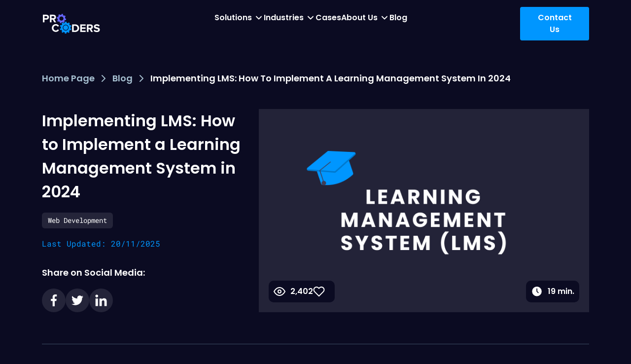

--- FILE ---
content_type: text/html; charset=UTF-8
request_url: https://procoders.tech/blog/how-to-implement-an-lms/
body_size: 66946
content:
<!doctype html>
<html lang="en-US" dir="ltr">
<head><meta charset="UTF-8"><script>if(navigator.userAgent.match(/MSIE|Internet Explorer/i)||navigator.userAgent.match(/Trident\/7\..*?rv:11/i)){var href=document.location.href;if(!href.match(/[?&]nowprocket/)){if(href.indexOf("?")==-1){if(href.indexOf("#")==-1){document.location.href=href+"?nowprocket=1"}else{document.location.href=href.replace("#","?nowprocket=1#")}}else{if(href.indexOf("#")==-1){document.location.href=href+"&nowprocket=1"}else{document.location.href=href.replace("#","&nowprocket=1#")}}}}</script><script>(()=>{class RocketLazyLoadScripts{constructor(){this.v="2.0.4",this.userEvents=["keydown","keyup","mousedown","mouseup","mousemove","mouseover","mouseout","touchmove","touchstart","touchend","touchcancel","wheel","click","dblclick","input"],this.attributeEvents=["onblur","onclick","oncontextmenu","ondblclick","onfocus","onmousedown","onmouseenter","onmouseleave","onmousemove","onmouseout","onmouseover","onmouseup","onmousewheel","onscroll","onsubmit"]}async t(){this.i(),this.o(),/iP(ad|hone)/.test(navigator.userAgent)&&this.h(),this.u(),this.l(this),this.m(),this.k(this),this.p(this),this._(),await Promise.all([this.R(),this.L()]),this.lastBreath=Date.now(),this.S(this),this.P(),this.D(),this.O(),this.M(),await this.C(this.delayedScripts.normal),await this.C(this.delayedScripts.defer),await this.C(this.delayedScripts.async),await this.T(),await this.F(),await this.j(),await this.A(),window.dispatchEvent(new Event("rocket-allScriptsLoaded")),this.everythingLoaded=!0,this.lastTouchEnd&&await new Promise(t=>setTimeout(t,500-Date.now()+this.lastTouchEnd)),this.I(),this.H(),this.U(),this.W()}i(){this.CSPIssue=sessionStorage.getItem("rocketCSPIssue"),document.addEventListener("securitypolicyviolation",t=>{this.CSPIssue||"script-src-elem"!==t.violatedDirective||"data"!==t.blockedURI||(this.CSPIssue=!0,sessionStorage.setItem("rocketCSPIssue",!0))},{isRocket:!0})}o(){window.addEventListener("pageshow",t=>{this.persisted=t.persisted,this.realWindowLoadedFired=!0},{isRocket:!0}),window.addEventListener("pagehide",()=>{this.onFirstUserAction=null},{isRocket:!0})}h(){let t;function e(e){t=e}window.addEventListener("touchstart",e,{isRocket:!0}),window.addEventListener("touchend",function i(o){o.changedTouches[0]&&t.changedTouches[0]&&Math.abs(o.changedTouches[0].pageX-t.changedTouches[0].pageX)<10&&Math.abs(o.changedTouches[0].pageY-t.changedTouches[0].pageY)<10&&o.timeStamp-t.timeStamp<200&&(window.removeEventListener("touchstart",e,{isRocket:!0}),window.removeEventListener("touchend",i,{isRocket:!0}),"INPUT"===o.target.tagName&&"text"===o.target.type||(o.target.dispatchEvent(new TouchEvent("touchend",{target:o.target,bubbles:!0})),o.target.dispatchEvent(new MouseEvent("mouseover",{target:o.target,bubbles:!0})),o.target.dispatchEvent(new PointerEvent("click",{target:o.target,bubbles:!0,cancelable:!0,detail:1,clientX:o.changedTouches[0].clientX,clientY:o.changedTouches[0].clientY})),event.preventDefault()))},{isRocket:!0})}q(t){this.userActionTriggered||("mousemove"!==t.type||this.firstMousemoveIgnored?"keyup"===t.type||"mouseover"===t.type||"mouseout"===t.type||(this.userActionTriggered=!0,this.onFirstUserAction&&this.onFirstUserAction()):this.firstMousemoveIgnored=!0),"click"===t.type&&t.preventDefault(),t.stopPropagation(),t.stopImmediatePropagation(),"touchstart"===this.lastEvent&&"touchend"===t.type&&(this.lastTouchEnd=Date.now()),"click"===t.type&&(this.lastTouchEnd=0),this.lastEvent=t.type,t.composedPath&&t.composedPath()[0].getRootNode()instanceof ShadowRoot&&(t.rocketTarget=t.composedPath()[0]),this.savedUserEvents.push(t)}u(){this.savedUserEvents=[],this.userEventHandler=this.q.bind(this),this.userEvents.forEach(t=>window.addEventListener(t,this.userEventHandler,{passive:!1,isRocket:!0})),document.addEventListener("visibilitychange",this.userEventHandler,{isRocket:!0})}U(){this.userEvents.forEach(t=>window.removeEventListener(t,this.userEventHandler,{passive:!1,isRocket:!0})),document.removeEventListener("visibilitychange",this.userEventHandler,{isRocket:!0}),this.savedUserEvents.forEach(t=>{(t.rocketTarget||t.target).dispatchEvent(new window[t.constructor.name](t.type,t))})}m(){const t="return false",e=Array.from(this.attributeEvents,t=>"data-rocket-"+t),i="["+this.attributeEvents.join("],[")+"]",o="[data-rocket-"+this.attributeEvents.join("],[data-rocket-")+"]",s=(e,i,o)=>{o&&o!==t&&(e.setAttribute("data-rocket-"+i,o),e["rocket"+i]=new Function("event",o),e.setAttribute(i,t))};new MutationObserver(t=>{for(const n of t)"attributes"===n.type&&(n.attributeName.startsWith("data-rocket-")||this.everythingLoaded?n.attributeName.startsWith("data-rocket-")&&this.everythingLoaded&&this.N(n.target,n.attributeName.substring(12)):s(n.target,n.attributeName,n.target.getAttribute(n.attributeName))),"childList"===n.type&&n.addedNodes.forEach(t=>{if(t.nodeType===Node.ELEMENT_NODE)if(this.everythingLoaded)for(const i of[t,...t.querySelectorAll(o)])for(const t of i.getAttributeNames())e.includes(t)&&this.N(i,t.substring(12));else for(const e of[t,...t.querySelectorAll(i)])for(const t of e.getAttributeNames())this.attributeEvents.includes(t)&&s(e,t,e.getAttribute(t))})}).observe(document,{subtree:!0,childList:!0,attributeFilter:[...this.attributeEvents,...e]})}I(){this.attributeEvents.forEach(t=>{document.querySelectorAll("[data-rocket-"+t+"]").forEach(e=>{this.N(e,t)})})}N(t,e){const i=t.getAttribute("data-rocket-"+e);i&&(t.setAttribute(e,i),t.removeAttribute("data-rocket-"+e))}k(t){Object.defineProperty(HTMLElement.prototype,"onclick",{get(){return this.rocketonclick||null},set(e){this.rocketonclick=e,this.setAttribute(t.everythingLoaded?"onclick":"data-rocket-onclick","this.rocketonclick(event)")}})}S(t){function e(e,i){let o=e[i];e[i]=null,Object.defineProperty(e,i,{get:()=>o,set(s){t.everythingLoaded?o=s:e["rocket"+i]=o=s}})}e(document,"onreadystatechange"),e(window,"onload"),e(window,"onpageshow");try{Object.defineProperty(document,"readyState",{get:()=>t.rocketReadyState,set(e){t.rocketReadyState=e},configurable:!0}),document.readyState="loading"}catch(t){console.log("WPRocket DJE readyState conflict, bypassing")}}l(t){this.originalAddEventListener=EventTarget.prototype.addEventListener,this.originalRemoveEventListener=EventTarget.prototype.removeEventListener,this.savedEventListeners=[],EventTarget.prototype.addEventListener=function(e,i,o){o&&o.isRocket||!t.B(e,this)&&!t.userEvents.includes(e)||t.B(e,this)&&!t.userActionTriggered||e.startsWith("rocket-")||t.everythingLoaded?t.originalAddEventListener.call(this,e,i,o):(t.savedEventListeners.push({target:this,remove:!1,type:e,func:i,options:o}),"mouseenter"!==e&&"mouseleave"!==e||t.originalAddEventListener.call(this,e,t.savedUserEvents.push,o))},EventTarget.prototype.removeEventListener=function(e,i,o){o&&o.isRocket||!t.B(e,this)&&!t.userEvents.includes(e)||t.B(e,this)&&!t.userActionTriggered||e.startsWith("rocket-")||t.everythingLoaded?t.originalRemoveEventListener.call(this,e,i,o):t.savedEventListeners.push({target:this,remove:!0,type:e,func:i,options:o})}}J(t,e){this.savedEventListeners=this.savedEventListeners.filter(i=>{let o=i.type,s=i.target||window;return e!==o||t!==s||(this.B(o,s)&&(i.type="rocket-"+o),this.$(i),!1)})}H(){EventTarget.prototype.addEventListener=this.originalAddEventListener,EventTarget.prototype.removeEventListener=this.originalRemoveEventListener,this.savedEventListeners.forEach(t=>this.$(t))}$(t){t.remove?this.originalRemoveEventListener.call(t.target,t.type,t.func,t.options):this.originalAddEventListener.call(t.target,t.type,t.func,t.options)}p(t){let e;function i(e){return t.everythingLoaded?e:e.split(" ").map(t=>"load"===t||t.startsWith("load.")?"rocket-jquery-load":t).join(" ")}function o(o){function s(e){const s=o.fn[e];o.fn[e]=o.fn.init.prototype[e]=function(){return this[0]===window&&t.userActionTriggered&&("string"==typeof arguments[0]||arguments[0]instanceof String?arguments[0]=i(arguments[0]):"object"==typeof arguments[0]&&Object.keys(arguments[0]).forEach(t=>{const e=arguments[0][t];delete arguments[0][t],arguments[0][i(t)]=e})),s.apply(this,arguments),this}}if(o&&o.fn&&!t.allJQueries.includes(o)){const e={DOMContentLoaded:[],"rocket-DOMContentLoaded":[]};for(const t in e)document.addEventListener(t,()=>{e[t].forEach(t=>t())},{isRocket:!0});o.fn.ready=o.fn.init.prototype.ready=function(i){function s(){parseInt(o.fn.jquery)>2?setTimeout(()=>i.bind(document)(o)):i.bind(document)(o)}return"function"==typeof i&&(t.realDomReadyFired?!t.userActionTriggered||t.fauxDomReadyFired?s():e["rocket-DOMContentLoaded"].push(s):e.DOMContentLoaded.push(s)),o([])},s("on"),s("one"),s("off"),t.allJQueries.push(o)}e=o}t.allJQueries=[],o(window.jQuery),Object.defineProperty(window,"jQuery",{get:()=>e,set(t){o(t)}})}P(){const t=new Map;document.write=document.writeln=function(e){const i=document.currentScript,o=document.createRange(),s=i.parentElement;let n=t.get(i);void 0===n&&(n=i.nextSibling,t.set(i,n));const c=document.createDocumentFragment();o.setStart(c,0),c.appendChild(o.createContextualFragment(e)),s.insertBefore(c,n)}}async R(){return new Promise(t=>{this.userActionTriggered?t():this.onFirstUserAction=t})}async L(){return new Promise(t=>{document.addEventListener("DOMContentLoaded",()=>{this.realDomReadyFired=!0,t()},{isRocket:!0})})}async j(){return this.realWindowLoadedFired?Promise.resolve():new Promise(t=>{window.addEventListener("load",t,{isRocket:!0})})}M(){this.pendingScripts=[];this.scriptsMutationObserver=new MutationObserver(t=>{for(const e of t)e.addedNodes.forEach(t=>{"SCRIPT"!==t.tagName||t.noModule||t.isWPRocket||this.pendingScripts.push({script:t,promise:new Promise(e=>{const i=()=>{const i=this.pendingScripts.findIndex(e=>e.script===t);i>=0&&this.pendingScripts.splice(i,1),e()};t.addEventListener("load",i,{isRocket:!0}),t.addEventListener("error",i,{isRocket:!0}),setTimeout(i,1e3)})})})}),this.scriptsMutationObserver.observe(document,{childList:!0,subtree:!0})}async F(){await this.X(),this.pendingScripts.length?(await this.pendingScripts[0].promise,await this.F()):this.scriptsMutationObserver.disconnect()}D(){this.delayedScripts={normal:[],async:[],defer:[]},document.querySelectorAll("script[type$=rocketlazyloadscript]").forEach(t=>{t.hasAttribute("data-rocket-src")?t.hasAttribute("async")&&!1!==t.async?this.delayedScripts.async.push(t):t.hasAttribute("defer")&&!1!==t.defer||"module"===t.getAttribute("data-rocket-type")?this.delayedScripts.defer.push(t):this.delayedScripts.normal.push(t):this.delayedScripts.normal.push(t)})}async _(){await this.L();let t=[];document.querySelectorAll("script[type$=rocketlazyloadscript][data-rocket-src]").forEach(e=>{let i=e.getAttribute("data-rocket-src");if(i&&!i.startsWith("data:")){i.startsWith("//")&&(i=location.protocol+i);try{const o=new URL(i).origin;o!==location.origin&&t.push({src:o,crossOrigin:e.crossOrigin||"module"===e.getAttribute("data-rocket-type")})}catch(t){}}}),t=[...new Map(t.map(t=>[JSON.stringify(t),t])).values()],this.Y(t,"preconnect")}async G(t){if(await this.K(),!0!==t.noModule||!("noModule"in HTMLScriptElement.prototype))return new Promise(e=>{let i;function o(){(i||t).setAttribute("data-rocket-status","executed"),e()}try{if(navigator.userAgent.includes("Firefox/")||""===navigator.vendor||this.CSPIssue)i=document.createElement("script"),[...t.attributes].forEach(t=>{let e=t.nodeName;"type"!==e&&("data-rocket-type"===e&&(e="type"),"data-rocket-src"===e&&(e="src"),i.setAttribute(e,t.nodeValue))}),t.text&&(i.text=t.text),t.nonce&&(i.nonce=t.nonce),i.hasAttribute("src")?(i.addEventListener("load",o,{isRocket:!0}),i.addEventListener("error",()=>{i.setAttribute("data-rocket-status","failed-network"),e()},{isRocket:!0}),setTimeout(()=>{i.isConnected||e()},1)):(i.text=t.text,o()),i.isWPRocket=!0,t.parentNode.replaceChild(i,t);else{const i=t.getAttribute("data-rocket-type"),s=t.getAttribute("data-rocket-src");i?(t.type=i,t.removeAttribute("data-rocket-type")):t.removeAttribute("type"),t.addEventListener("load",o,{isRocket:!0}),t.addEventListener("error",i=>{this.CSPIssue&&i.target.src.startsWith("data:")?(console.log("WPRocket: CSP fallback activated"),t.removeAttribute("src"),this.G(t).then(e)):(t.setAttribute("data-rocket-status","failed-network"),e())},{isRocket:!0}),s?(t.fetchPriority="high",t.removeAttribute("data-rocket-src"),t.src=s):t.src="data:text/javascript;base64,"+window.btoa(unescape(encodeURIComponent(t.text)))}}catch(i){t.setAttribute("data-rocket-status","failed-transform"),e()}});t.setAttribute("data-rocket-status","skipped")}async C(t){const e=t.shift();return e?(e.isConnected&&await this.G(e),this.C(t)):Promise.resolve()}O(){this.Y([...this.delayedScripts.normal,...this.delayedScripts.defer,...this.delayedScripts.async],"preload")}Y(t,e){this.trash=this.trash||[];let i=!0;var o=document.createDocumentFragment();t.forEach(t=>{const s=t.getAttribute&&t.getAttribute("data-rocket-src")||t.src;if(s&&!s.startsWith("data:")){const n=document.createElement("link");n.href=s,n.rel=e,"preconnect"!==e&&(n.as="script",n.fetchPriority=i?"high":"low"),t.getAttribute&&"module"===t.getAttribute("data-rocket-type")&&(n.crossOrigin=!0),t.crossOrigin&&(n.crossOrigin=t.crossOrigin),t.integrity&&(n.integrity=t.integrity),t.nonce&&(n.nonce=t.nonce),o.appendChild(n),this.trash.push(n),i=!1}}),document.head.appendChild(o)}W(){this.trash.forEach(t=>t.remove())}async T(){try{document.readyState="interactive"}catch(t){}this.fauxDomReadyFired=!0;try{await this.K(),this.J(document,"readystatechange"),document.dispatchEvent(new Event("rocket-readystatechange")),await this.K(),document.rocketonreadystatechange&&document.rocketonreadystatechange(),await this.K(),this.J(document,"DOMContentLoaded"),document.dispatchEvent(new Event("rocket-DOMContentLoaded")),await this.K(),this.J(window,"DOMContentLoaded"),window.dispatchEvent(new Event("rocket-DOMContentLoaded"))}catch(t){console.error(t)}}async A(){try{document.readyState="complete"}catch(t){}try{await this.K(),this.J(document,"readystatechange"),document.dispatchEvent(new Event("rocket-readystatechange")),await this.K(),document.rocketonreadystatechange&&document.rocketonreadystatechange(),await this.K(),this.J(window,"load"),window.dispatchEvent(new Event("rocket-load")),await this.K(),window.rocketonload&&window.rocketonload(),await this.K(),this.allJQueries.forEach(t=>t(window).trigger("rocket-jquery-load")),await this.K(),this.J(window,"pageshow");const t=new Event("rocket-pageshow");t.persisted=this.persisted,window.dispatchEvent(t),await this.K(),window.rocketonpageshow&&window.rocketonpageshow({persisted:this.persisted})}catch(t){console.error(t)}}async K(){Date.now()-this.lastBreath>45&&(await this.X(),this.lastBreath=Date.now())}async X(){return document.hidden?new Promise(t=>setTimeout(t)):new Promise(t=>requestAnimationFrame(t))}B(t,e){return e===document&&"readystatechange"===t||(e===document&&"DOMContentLoaded"===t||(e===window&&"DOMContentLoaded"===t||(e===window&&"load"===t||e===window&&"pageshow"===t)))}static run(){(new RocketLazyLoadScripts).t()}}RocketLazyLoadScripts.run()})();</script>
	
	<meta name="viewport" content="width=device-width, initial-scale=1">
	<link rel="profile" href="https://gmpg.org/xfn/11">

	
	

	<link rel="preload" href="https://fonts.googleapis.com/css?family=Poppins" as="font" type="font/woff2" crossorigin>
	<link rel="preload" href="https://fonts.googleapis.com/css?family=Roboto+Mono" as="font" type="font/woff2" crossorigin>

	<meta name="thumbnail" content="https://procoders.tech/wp-content/themes/procoders/images/procoders-logo.png" />

	<meta name='robots' content='index, follow, max-image-preview:large, max-snippet:-1, max-video-preview:-1' />

	<!-- This site is optimized with the Yoast SEO plugin v26.6 - https://yoast.com/wordpress/plugins/seo/ -->
	<title>Master Success in 5 Key Steps for Effective Learning Management | ProCoders</title>
<style id="wpr-usedcss">img:is([sizes=auto i],[sizes^="auto," i]){contain-intrinsic-size:3000px 1500px}:where(.wp-block-button__link){border-radius:9999px;box-shadow:none;padding:calc(.667em + 2px) calc(1.333em + 2px);text-decoration:none}:root :where(.wp-block-button .wp-block-button__link.is-style-outline),:root :where(.wp-block-button.is-style-outline>.wp-block-button__link){border:2px solid;padding:.667em 1.333em}:root :where(.wp-block-button .wp-block-button__link.is-style-outline:not(.has-text-color)),:root :where(.wp-block-button.is-style-outline>.wp-block-button__link:not(.has-text-color)){color:currentColor}:root :where(.wp-block-button .wp-block-button__link.is-style-outline:not(.has-background)),:root :where(.wp-block-button.is-style-outline>.wp-block-button__link:not(.has-background)){background-color:initial;background-image:none}:where(.wp-block-calendar table:not(.has-background) th){background:#ddd}:where(.wp-block-columns){margin-bottom:1.75em}:where(.wp-block-columns.has-background){padding:1.25em 2.375em}:where(.wp-block-post-comments input[type=submit]){border:none}:where(.wp-block-cover-image:not(.has-text-color)),:where(.wp-block-cover:not(.has-text-color)){color:#fff}:where(.wp-block-cover-image.is-light:not(.has-text-color)),:where(.wp-block-cover.is-light:not(.has-text-color)){color:#000}:root :where(.wp-block-cover h1:not(.has-text-color)),:root :where(.wp-block-cover h2:not(.has-text-color)),:root :where(.wp-block-cover h3:not(.has-text-color)),:root :where(.wp-block-cover h4:not(.has-text-color)),:root :where(.wp-block-cover h5:not(.has-text-color)),:root :where(.wp-block-cover h6:not(.has-text-color)),:root :where(.wp-block-cover p:not(.has-text-color)){color:inherit}:where(.wp-block-file){margin-bottom:1.5em}:where(.wp-block-file__button){border-radius:2em;display:inline-block;padding:.5em 1em}:where(.wp-block-file__button):is(a):active,:where(.wp-block-file__button):is(a):focus,:where(.wp-block-file__button):is(a):hover,:where(.wp-block-file__button):is(a):visited{box-shadow:none;color:#fff;opacity:.85;text-decoration:none}:where(.wp-block-group.wp-block-group-is-layout-constrained){position:relative}.wp-block-image>a,.wp-block-image>figure>a{display:inline-block}.wp-block-image img{box-sizing:border-box;height:auto;max-width:100%;vertical-align:bottom}@media not (prefers-reduced-motion){.wp-block-image img.hide{visibility:hidden}.wp-block-image img.show{animation:.4s show-content-image}}.wp-block-image[style*=border-radius] img,.wp-block-image[style*=border-radius]>a{border-radius:inherit}.wp-block-image.aligncenter{text-align:center}.wp-block-image .aligncenter,.wp-block-image.aligncenter{display:table}.wp-block-image .aligncenter{margin-left:auto;margin-right:auto}.wp-block-image :where(figcaption){margin-bottom:1em;margin-top:.5em}:root :where(.wp-block-image.is-style-rounded img,.wp-block-image .is-style-rounded img){border-radius:9999px}.wp-block-image figure{margin:0}@keyframes show-content-image{0%{visibility:hidden}99%{visibility:hidden}to{visibility:visible}}:where(.wp-block-latest-comments:not([style*=line-height] .wp-block-latest-comments__comment)){line-height:1.1}:where(.wp-block-latest-comments:not([style*=line-height] .wp-block-latest-comments__comment-excerpt p)){line-height:1.8}:root :where(.wp-block-latest-posts.is-grid){padding:0}:root :where(.wp-block-latest-posts.wp-block-latest-posts__list){padding-left:0}ol,ul{box-sizing:border-box}:root :where(.wp-block-list.has-background){padding:1.25em 2.375em}:where(.wp-block-navigation.has-background .wp-block-navigation-item a:not(.wp-element-button)),:where(.wp-block-navigation.has-background .wp-block-navigation-submenu a:not(.wp-element-button)){padding:.5em 1em}:where(.wp-block-navigation .wp-block-navigation__submenu-container .wp-block-navigation-item a:not(.wp-element-button)),:where(.wp-block-navigation .wp-block-navigation__submenu-container .wp-block-navigation-submenu a:not(.wp-element-button)),:where(.wp-block-navigation .wp-block-navigation__submenu-container .wp-block-navigation-submenu button.wp-block-navigation-item__content),:where(.wp-block-navigation .wp-block-navigation__submenu-container .wp-block-pages-list__item button.wp-block-navigation-item__content){padding:.5em 1em}:root :where(p.has-background){padding:1.25em 2.375em}:where(p.has-text-color:not(.has-link-color)) a{color:inherit}:where(.wp-block-post-comments-form) input:not([type=submit]),:where(.wp-block-post-comments-form) textarea{border:1px solid #949494;font-family:inherit;font-size:1em}:where(.wp-block-post-comments-form) input:where(:not([type=submit]):not([type=checkbox])),:where(.wp-block-post-comments-form) textarea{padding:calc(.667em + 2px)}:where(.wp-block-post-excerpt){box-sizing:border-box;margin-bottom:var(--wp--style--block-gap);margin-top:var(--wp--style--block-gap)}:where(.wp-block-preformatted.has-background){padding:1.25em 2.375em}:where(.wp-block-search__button){border:1px solid #ccc;padding:6px 10px}:where(.wp-block-search__input){font-family:inherit;font-size:inherit;font-style:inherit;font-weight:inherit;letter-spacing:inherit;line-height:inherit;text-transform:inherit}:where(.wp-block-search__button-inside .wp-block-search__inside-wrapper){border:1px solid #949494;box-sizing:border-box;padding:4px}:where(.wp-block-search__button-inside .wp-block-search__inside-wrapper) .wp-block-search__input{border:none;border-radius:0;padding:0 4px}:where(.wp-block-search__button-inside .wp-block-search__inside-wrapper) .wp-block-search__input:focus{outline:0}:where(.wp-block-search__button-inside .wp-block-search__inside-wrapper) :where(.wp-block-search__button){padding:4px 8px}:root :where(.wp-block-separator.is-style-dots){height:auto;line-height:1;text-align:center}:root :where(.wp-block-separator.is-style-dots):before{color:currentColor;content:"···";font-family:serif;font-size:1.5em;letter-spacing:2em;padding-left:2em}:root :where(.wp-block-site-logo.is-style-rounded){border-radius:9999px}:where(.wp-block-social-links:not(.is-style-logos-only)) .wp-social-link{background-color:#f0f0f0;color:#444}:where(.wp-block-social-links:not(.is-style-logos-only)) .wp-social-link-amazon{background-color:#f90;color:#fff}:where(.wp-block-social-links:not(.is-style-logos-only)) .wp-social-link-bandcamp{background-color:#1ea0c3;color:#fff}:where(.wp-block-social-links:not(.is-style-logos-only)) .wp-social-link-behance{background-color:#0757fe;color:#fff}:where(.wp-block-social-links:not(.is-style-logos-only)) .wp-social-link-bluesky{background-color:#0a7aff;color:#fff}:where(.wp-block-social-links:not(.is-style-logos-only)) .wp-social-link-codepen{background-color:#1e1f26;color:#fff}:where(.wp-block-social-links:not(.is-style-logos-only)) .wp-social-link-deviantart{background-color:#02e49b;color:#fff}:where(.wp-block-social-links:not(.is-style-logos-only)) .wp-social-link-discord{background-color:#5865f2;color:#fff}:where(.wp-block-social-links:not(.is-style-logos-only)) .wp-social-link-dribbble{background-color:#e94c89;color:#fff}:where(.wp-block-social-links:not(.is-style-logos-only)) .wp-social-link-dropbox{background-color:#4280ff;color:#fff}:where(.wp-block-social-links:not(.is-style-logos-only)) .wp-social-link-etsy{background-color:#f45800;color:#fff}:where(.wp-block-social-links:not(.is-style-logos-only)) .wp-social-link-facebook{background-color:#0866ff;color:#fff}:where(.wp-block-social-links:not(.is-style-logos-only)) .wp-social-link-fivehundredpx{background-color:#000;color:#fff}:where(.wp-block-social-links:not(.is-style-logos-only)) .wp-social-link-flickr{background-color:#0461dd;color:#fff}:where(.wp-block-social-links:not(.is-style-logos-only)) .wp-social-link-foursquare{background-color:#e65678;color:#fff}:where(.wp-block-social-links:not(.is-style-logos-only)) .wp-social-link-github{background-color:#24292d;color:#fff}:where(.wp-block-social-links:not(.is-style-logos-only)) .wp-social-link-goodreads{background-color:#eceadd;color:#382110}:where(.wp-block-social-links:not(.is-style-logos-only)) .wp-social-link-google{background-color:#ea4434;color:#fff}:where(.wp-block-social-links:not(.is-style-logos-only)) .wp-social-link-gravatar{background-color:#1d4fc4;color:#fff}:where(.wp-block-social-links:not(.is-style-logos-only)) .wp-social-link-instagram{background-color:#f00075;color:#fff}:where(.wp-block-social-links:not(.is-style-logos-only)) .wp-social-link-lastfm{background-color:#e21b24;color:#fff}:where(.wp-block-social-links:not(.is-style-logos-only)) .wp-social-link-linkedin{background-color:#0d66c2;color:#fff}:where(.wp-block-social-links:not(.is-style-logos-only)) .wp-social-link-mastodon{background-color:#3288d4;color:#fff}:where(.wp-block-social-links:not(.is-style-logos-only)) .wp-social-link-medium{background-color:#000;color:#fff}:where(.wp-block-social-links:not(.is-style-logos-only)) .wp-social-link-meetup{background-color:#f6405f;color:#fff}:where(.wp-block-social-links:not(.is-style-logos-only)) .wp-social-link-patreon{background-color:#000;color:#fff}:where(.wp-block-social-links:not(.is-style-logos-only)) .wp-social-link-pinterest{background-color:#e60122;color:#fff}:where(.wp-block-social-links:not(.is-style-logos-only)) .wp-social-link-pocket{background-color:#ef4155;color:#fff}:where(.wp-block-social-links:not(.is-style-logos-only)) .wp-social-link-reddit{background-color:#ff4500;color:#fff}:where(.wp-block-social-links:not(.is-style-logos-only)) .wp-social-link-skype{background-color:#0478d7;color:#fff}:where(.wp-block-social-links:not(.is-style-logos-only)) .wp-social-link-snapchat{background-color:#fefc00;color:#fff;stroke:#000}:where(.wp-block-social-links:not(.is-style-logos-only)) .wp-social-link-soundcloud{background-color:#ff5600;color:#fff}:where(.wp-block-social-links:not(.is-style-logos-only)) .wp-social-link-spotify{background-color:#1bd760;color:#fff}:where(.wp-block-social-links:not(.is-style-logos-only)) .wp-social-link-telegram{background-color:#2aabee;color:#fff}:where(.wp-block-social-links:not(.is-style-logos-only)) .wp-social-link-threads{background-color:#000;color:#fff}:where(.wp-block-social-links:not(.is-style-logos-only)) .wp-social-link-tiktok{background-color:#000;color:#fff}:where(.wp-block-social-links:not(.is-style-logos-only)) .wp-social-link-tumblr{background-color:#011835;color:#fff}:where(.wp-block-social-links:not(.is-style-logos-only)) .wp-social-link-twitch{background-color:#6440a4;color:#fff}:where(.wp-block-social-links:not(.is-style-logos-only)) .wp-social-link-twitter{background-color:#1da1f2;color:#fff}:where(.wp-block-social-links:not(.is-style-logos-only)) .wp-social-link-vimeo{background-color:#1eb7ea;color:#fff}:where(.wp-block-social-links:not(.is-style-logos-only)) .wp-social-link-vk{background-color:#4680c2;color:#fff}:where(.wp-block-social-links:not(.is-style-logos-only)) .wp-social-link-wordpress{background-color:#3499cd;color:#fff}:where(.wp-block-social-links:not(.is-style-logos-only)) .wp-social-link-whatsapp{background-color:#25d366;color:#fff}:where(.wp-block-social-links:not(.is-style-logos-only)) .wp-social-link-x{background-color:#000;color:#fff}:where(.wp-block-social-links:not(.is-style-logos-only)) .wp-social-link-yelp{background-color:#d32422;color:#fff}:where(.wp-block-social-links:not(.is-style-logos-only)) .wp-social-link-youtube{background-color:red;color:#fff}:where(.wp-block-social-links.is-style-logos-only) .wp-social-link{background:0 0}:where(.wp-block-social-links.is-style-logos-only) .wp-social-link svg{height:1.25em;width:1.25em}:where(.wp-block-social-links.is-style-logos-only) .wp-social-link-amazon{color:#f90}:where(.wp-block-social-links.is-style-logos-only) .wp-social-link-bandcamp{color:#1ea0c3}:where(.wp-block-social-links.is-style-logos-only) .wp-social-link-behance{color:#0757fe}:where(.wp-block-social-links.is-style-logos-only) .wp-social-link-bluesky{color:#0a7aff}:where(.wp-block-social-links.is-style-logos-only) .wp-social-link-codepen{color:#1e1f26}:where(.wp-block-social-links.is-style-logos-only) .wp-social-link-deviantart{color:#02e49b}:where(.wp-block-social-links.is-style-logos-only) .wp-social-link-discord{color:#5865f2}:where(.wp-block-social-links.is-style-logos-only) .wp-social-link-dribbble{color:#e94c89}:where(.wp-block-social-links.is-style-logos-only) .wp-social-link-dropbox{color:#4280ff}:where(.wp-block-social-links.is-style-logos-only) .wp-social-link-etsy{color:#f45800}:where(.wp-block-social-links.is-style-logos-only) .wp-social-link-facebook{color:#0866ff}:where(.wp-block-social-links.is-style-logos-only) .wp-social-link-fivehundredpx{color:#000}:where(.wp-block-social-links.is-style-logos-only) .wp-social-link-flickr{color:#0461dd}:where(.wp-block-social-links.is-style-logos-only) .wp-social-link-foursquare{color:#e65678}:where(.wp-block-social-links.is-style-logos-only) .wp-social-link-github{color:#24292d}:where(.wp-block-social-links.is-style-logos-only) .wp-social-link-goodreads{color:#382110}:where(.wp-block-social-links.is-style-logos-only) .wp-social-link-google{color:#ea4434}:where(.wp-block-social-links.is-style-logos-only) .wp-social-link-gravatar{color:#1d4fc4}:where(.wp-block-social-links.is-style-logos-only) .wp-social-link-instagram{color:#f00075}:where(.wp-block-social-links.is-style-logos-only) .wp-social-link-lastfm{color:#e21b24}:where(.wp-block-social-links.is-style-logos-only) .wp-social-link-linkedin{color:#0d66c2}:where(.wp-block-social-links.is-style-logos-only) .wp-social-link-mastodon{color:#3288d4}:where(.wp-block-social-links.is-style-logos-only) .wp-social-link-medium{color:#000}:where(.wp-block-social-links.is-style-logos-only) .wp-social-link-meetup{color:#f6405f}:where(.wp-block-social-links.is-style-logos-only) .wp-social-link-patreon{color:#000}:where(.wp-block-social-links.is-style-logos-only) .wp-social-link-pinterest{color:#e60122}:where(.wp-block-social-links.is-style-logos-only) .wp-social-link-pocket{color:#ef4155}:where(.wp-block-social-links.is-style-logos-only) .wp-social-link-reddit{color:#ff4500}:where(.wp-block-social-links.is-style-logos-only) .wp-social-link-skype{color:#0478d7}:where(.wp-block-social-links.is-style-logos-only) .wp-social-link-snapchat{color:#fff;stroke:#000}:where(.wp-block-social-links.is-style-logos-only) .wp-social-link-soundcloud{color:#ff5600}:where(.wp-block-social-links.is-style-logos-only) .wp-social-link-spotify{color:#1bd760}:where(.wp-block-social-links.is-style-logos-only) .wp-social-link-telegram{color:#2aabee}:where(.wp-block-social-links.is-style-logos-only) .wp-social-link-threads{color:#000}:where(.wp-block-social-links.is-style-logos-only) .wp-social-link-tiktok{color:#000}:where(.wp-block-social-links.is-style-logos-only) .wp-social-link-tumblr{color:#011835}:where(.wp-block-social-links.is-style-logos-only) .wp-social-link-twitch{color:#6440a4}:where(.wp-block-social-links.is-style-logos-only) .wp-social-link-twitter{color:#1da1f2}:where(.wp-block-social-links.is-style-logos-only) .wp-social-link-vimeo{color:#1eb7ea}:where(.wp-block-social-links.is-style-logos-only) .wp-social-link-vk{color:#4680c2}:where(.wp-block-social-links.is-style-logos-only) .wp-social-link-whatsapp{color:#25d366}:where(.wp-block-social-links.is-style-logos-only) .wp-social-link-wordpress{color:#3499cd}:where(.wp-block-social-links.is-style-logos-only) .wp-social-link-x{color:#000}:where(.wp-block-social-links.is-style-logos-only) .wp-social-link-yelp{color:#d32422}:where(.wp-block-social-links.is-style-logos-only) .wp-social-link-youtube{color:red}:root :where(.wp-block-social-links .wp-social-link a){padding:.25em}:root :where(.wp-block-social-links.is-style-logos-only .wp-social-link a){padding:0}:root :where(.wp-block-social-links.is-style-pill-shape .wp-social-link a){padding-left:.6666666667em;padding-right:.6666666667em}:root :where(.wp-block-tag-cloud.is-style-outline){display:flex;flex-wrap:wrap;gap:1ch}:root :where(.wp-block-tag-cloud.is-style-outline a){border:1px solid;font-size:unset!important;margin-right:0;padding:1ch 2ch;text-decoration:none!important}:root :where(.wp-block-table-of-contents){box-sizing:border-box}:where(.wp-block-term-description){box-sizing:border-box;margin-bottom:var(--wp--style--block-gap);margin-top:var(--wp--style--block-gap)}:where(pre.wp-block-verse){font-family:inherit}:root{--wp--preset--font-size--normal:16px;--wp--preset--font-size--huge:42px}.aligncenter{clear:both}html :where(.has-border-color){border-style:solid}html :where([style*=border-top-color]){border-top-style:solid}html :where([style*=border-right-color]){border-right-style:solid}html :where([style*=border-bottom-color]){border-bottom-style:solid}html :where([style*=border-left-color]){border-left-style:solid}html :where([style*=border-width]){border-style:solid}html :where([style*=border-top-width]){border-top-style:solid}html :where([style*=border-right-width]){border-right-style:solid}html :where([style*=border-bottom-width]){border-bottom-style:solid}html :where([style*=border-left-width]){border-left-style:solid}html :where(img[class*=wp-image-]){height:auto;max-width:100%}:where(figure){margin:0 0 1em}html :where(.is-position-sticky){--wp-admin--admin-bar--position-offset:var(--wp-admin--admin-bar--height,0px)}@media screen and (max-width:600px){html :where(.is-position-sticky){--wp-admin--admin-bar--position-offset:0px}}:root{--wp--preset--aspect-ratio--square:1;--wp--preset--aspect-ratio--4-3:4/3;--wp--preset--aspect-ratio--3-4:3/4;--wp--preset--aspect-ratio--3-2:3/2;--wp--preset--aspect-ratio--2-3:2/3;--wp--preset--aspect-ratio--16-9:16/9;--wp--preset--aspect-ratio--9-16:9/16;--wp--preset--color--black:#000000;--wp--preset--color--cyan-bluish-gray:#abb8c3;--wp--preset--color--white:#ffffff;--wp--preset--color--pale-pink:#f78da7;--wp--preset--color--vivid-red:#cf2e2e;--wp--preset--color--luminous-vivid-orange:#ff6900;--wp--preset--color--luminous-vivid-amber:#fcb900;--wp--preset--color--light-green-cyan:#7bdcb5;--wp--preset--color--vivid-green-cyan:#00d084;--wp--preset--color--pale-cyan-blue:#8ed1fc;--wp--preset--color--vivid-cyan-blue:#0693e3;--wp--preset--color--vivid-purple:#9b51e0;--wp--preset--gradient--vivid-cyan-blue-to-vivid-purple:linear-gradient(135deg,rgba(6, 147, 227, 1) 0%,rgb(155, 81, 224) 100%);--wp--preset--gradient--light-green-cyan-to-vivid-green-cyan:linear-gradient(135deg,rgb(122, 220, 180) 0%,rgb(0, 208, 130) 100%);--wp--preset--gradient--luminous-vivid-amber-to-luminous-vivid-orange:linear-gradient(135deg,rgba(252, 185, 0, 1) 0%,rgba(255, 105, 0, 1) 100%);--wp--preset--gradient--luminous-vivid-orange-to-vivid-red:linear-gradient(135deg,rgba(255, 105, 0, 1) 0%,rgb(207, 46, 46) 100%);--wp--preset--gradient--very-light-gray-to-cyan-bluish-gray:linear-gradient(135deg,rgb(238, 238, 238) 0%,rgb(169, 184, 195) 100%);--wp--preset--gradient--cool-to-warm-spectrum:linear-gradient(135deg,rgb(74, 234, 220) 0%,rgb(151, 120, 209) 20%,rgb(207, 42, 186) 40%,rgb(238, 44, 130) 60%,rgb(251, 105, 98) 80%,rgb(254, 248, 76) 100%);--wp--preset--gradient--blush-light-purple:linear-gradient(135deg,rgb(255, 206, 236) 0%,rgb(152, 150, 240) 100%);--wp--preset--gradient--blush-bordeaux:linear-gradient(135deg,rgb(254, 205, 165) 0%,rgb(254, 45, 45) 50%,rgb(107, 0, 62) 100%);--wp--preset--gradient--luminous-dusk:linear-gradient(135deg,rgb(255, 203, 112) 0%,rgb(199, 81, 192) 50%,rgb(65, 88, 208) 100%);--wp--preset--gradient--pale-ocean:linear-gradient(135deg,rgb(255, 245, 203) 0%,rgb(182, 227, 212) 50%,rgb(51, 167, 181) 100%);--wp--preset--gradient--electric-grass:linear-gradient(135deg,rgb(202, 248, 128) 0%,rgb(113, 206, 126) 100%);--wp--preset--gradient--midnight:linear-gradient(135deg,rgb(2, 3, 129) 0%,rgb(40, 116, 252) 100%);--wp--preset--font-size--small:13px;--wp--preset--font-size--medium:20px;--wp--preset--font-size--large:36px;--wp--preset--font-size--x-large:42px;--wp--preset--spacing--20:0.44rem;--wp--preset--spacing--30:0.67rem;--wp--preset--spacing--40:1rem;--wp--preset--spacing--50:1.5rem;--wp--preset--spacing--60:2.25rem;--wp--preset--spacing--70:3.38rem;--wp--preset--spacing--80:5.06rem;--wp--preset--spacing--1:1rem;--wp--preset--spacing--2:2rem;--wp--preset--spacing--3:3rem;--wp--preset--spacing--4:4rem;--wp--preset--spacing--5:5rem;--wp--preset--spacing--6:6rem;--wp--preset--spacing--7:7rem;--wp--preset--spacing--8:8rem;--wp--preset--spacing--9:9rem;--wp--preset--spacing--10:10rem;--wp--preset--spacing--11:11rem;--wp--preset--spacing--12:12rem;--wp--preset--spacing--13:13rem;--wp--preset--spacing--14:14rem;--wp--preset--spacing--15:15rem;--wp--preset--spacing--16:16rem;--wp--preset--spacing--17:17rem;--wp--preset--shadow--natural:6px 6px 9px rgba(0, 0, 0, .2);--wp--preset--shadow--deep:12px 12px 50px rgba(0, 0, 0, .4);--wp--preset--shadow--sharp:6px 6px 0px rgba(0, 0, 0, .2);--wp--preset--shadow--outlined:6px 6px 0px -3px rgba(255, 255, 255, 1),6px 6px rgba(0, 0, 0, 1);--wp--preset--shadow--crisp:6px 6px 0px rgba(0, 0, 0, 1)}:root{--wp--style--global--content-size:1320px;--wp--style--global--wide-size:1440px}:where(body){margin:0}:where(.wp-site-blocks)>*{margin-block-start:24px;margin-block-end:0}:where(.wp-site-blocks)>:first-child{margin-block-start:0}:where(.wp-site-blocks)>:last-child{margin-block-end:0}:root{--wp--style--block-gap:24px}:root :where(.is-layout-flow)>:first-child{margin-block-start:0}:root :where(.is-layout-flow)>:last-child{margin-block-end:0}:root :where(.is-layout-flow)>*{margin-block-start:24px;margin-block-end:0}:root :where(.is-layout-constrained)>:first-child{margin-block-start:0}:root :where(.is-layout-constrained)>:last-child{margin-block-end:0}:root :where(.is-layout-constrained)>*{margin-block-start:24px;margin-block-end:0}:root :where(.is-layout-flex){gap:24px}:root :where(.is-layout-grid){gap:24px}body{padding-top:0;padding-right:0;padding-bottom:0;padding-left:0}a:where(:not(.wp-element-button)){text-decoration:underline}:root :where(.wp-element-button,.wp-block-button__link){background-color:#32373c;border-width:0;color:#fff;font-family:inherit;font-size:inherit;line-height:inherit;padding:calc(.667em + 2px) calc(1.333em + 2px);text-decoration:none}:root :where(.wp-block-pullquote){font-size:1.5em;line-height:1.6}#commentform .error{border-color:red}#commentform div.error{color:red}.readingProgressbar{display:none;position:fixed;left:0;bottom:0;width:100%;z-index:9999999;-webkit-appearance:none;-moz-appearance:none;appearance:none;border:none;background-color:transparent}.slick-slider{position:relative;display:block;box-sizing:border-box;-webkit-user-select:none;-moz-user-select:none;-ms-user-select:none;user-select:none;-webkit-touch-callout:none;-khtml-user-select:none;-ms-touch-action:pan-y;touch-action:pan-y;-webkit-tap-highlight-color:transparent}.slick-list{position:relative;display:block;overflow:hidden;margin:0;padding:0}.slick-list:focus{outline:0}.slick-list.dragging{cursor:pointer;cursor:hand}.slick-slider .slick-list,.slick-slider .slick-track{-webkit-transform:translate3d(0,0,0);-moz-transform:translate3d(0,0,0);-ms-transform:translate3d(0,0,0);-o-transform:translate3d(0,0,0);transform:translate3d(0,0,0)}.slick-track{position:relative;top:0;left:0;display:block;margin-left:auto;margin-right:auto}.slick-track:after,.slick-track:before{display:table;content:''}.slick-track:after{clear:both}.slick-loading .slick-track{visibility:hidden}.slick-slide{display:none;float:left;height:100%;min-height:1px}[dir=rtl] .slick-slide{float:right}.slick-slide img{display:block}.slick-slide.slick-loading img{display:none}.slick-slide.dragging img{pointer-events:none}.slick-initialized .slick-slide{display:block}.slick-loading .slick-slide{visibility:hidden}.slick-vertical .slick-slide{display:block;height:auto;border:1px solid transparent}.slick-arrow.slick-hidden{display:none}.slick-next,.slick-prev{font-size:0;line-height:0;position:absolute;top:50%;display:block;width:20px;height:20px;padding:0;-webkit-transform:translate(0,-50%);-ms-transform:translate(0,-50%);transform:translate(0,-50%);cursor:pointer;color:transparent;border:none;outline:0;background:0 0}.slick-next:focus,.slick-next:hover,.slick-prev:focus,.slick-prev:hover{color:transparent;outline:0;background:0 0}.slick-next:focus:before,.slick-next:hover:before,.slick-prev:focus:before,.slick-prev:hover:before{opacity:1}.slick-next.slick-disabled:before,.slick-prev.slick-disabled:before{opacity:.25}.slick-next:before,.slick-prev:before{font-size:20px;line-height:1;opacity:.75;color:#fff;-webkit-font-smoothing:antialiased;-moz-osx-font-smoothing:grayscale}.slick-prev{left:-25px}[dir=rtl] .slick-prev{right:-25px;left:auto}.slick-prev:before{content:'←'}[dir=rtl] .slick-prev:before{content:'→'}.slick-next{right:-25px}[dir=rtl] .slick-next{right:auto;left:-25px}.slick-next:before{content:'→'}[dir=rtl] .slick-next:before{content:'←'}.slick-dotted.slick-slider{margin-bottom:30px}.slick-dots{position:absolute;bottom:-25px;display:block;width:100%;padding:0;margin:0;list-style:none;text-align:center}.slick-dots li{position:relative;display:inline-block;width:20px;height:20px;margin:0 5px;padding:0;cursor:pointer}.slick-dots li button{font-size:0;line-height:0;display:block;width:20px;height:20px;padding:5px;cursor:pointer;color:transparent;border:0;outline:0;background:0 0}.slick-dots li button:focus,.slick-dots li button:hover{outline:0}.slick-dots li button:focus:before,.slick-dots li button:hover:before{opacity:1}.slick-dots li button:before{font-size:6px;line-height:20px;position:absolute;top:0;left:0;width:20px;height:20px;content:'•';text-align:center;opacity:.25;color:#000;-webkit-font-smoothing:antialiased;-moz-osx-font-smoothing:grayscale}.slick-dots li.slick-active button:before{opacity:.75;color:#000}.carousel__viewport{position:relative;overflow:hidden;max-width:100%;max-height:100%}.carousel__track{display:flex}.carousel__slide{flex:0 0 auto;width:var(--carousel-slide-width,60%);max-width:100%;padding:1rem;position:relative;overflow-x:hidden;overflow-y:auto;overscroll-behavior:contain;-webkit-overflow-scrolling:touch;touch-action:pan-y}.has-dots{margin-bottom:calc(.5rem + 22px)}.carousel__dots{margin:0 auto;padding:0;position:absolute;top:calc(100% + .5rem);left:0;right:0;display:flex;justify-content:center;list-style:none;user-select:none}.carousel__dots .carousel__dot{margin:0;padding:0;display:block;position:relative;width:22px;height:22px;cursor:pointer}.carousel__dots .carousel__dot:after{content:"";width:8px;height:8px;border-radius:50%;position:absolute;top:50%;left:50%;transform:translate(-50%,-50%);background-color:currentColor;opacity:.25;transition:opacity .15s ease-in-out}.carousel__dots .carousel__dot.is-selected:after{opacity:1}.carousel__button{width:var(--carousel-button-width,48px);height:var(--carousel-button-height,48px);padding:0;border:0;display:flex;justify-content:center;align-items:center;pointer-events:all;cursor:pointer;color:var(--carousel-button-color,currentColor);background:var(--carousel-button-bg,transparent);border-radius:var(--carousel-button-border-radius,50%);box-shadow:var(--carousel-button-shadow,none);transition:opacity .15s ease}.carousel__button.is-next,.carousel__button.is-prev{position:absolute;top:50%;transform:translateY(-50%)}.carousel__button.is-prev{left:10px}.carousel__button.is-next{right:10px}.carousel__button[disabled]{cursor:default;opacity:.3}.carousel__button svg{width:var(--carousel-button-svg-width,50%);height:var(--carousel-button-svg-height,50%);fill:none;stroke:currentColor;stroke-width:var(--carousel-button-svg-stroke-width,1.5);stroke-linejoin:bevel;stroke-linecap:round;filter:var(--carousel-button-svg-filter, none);pointer-events:none}html.with-fancybox{scroll-behavior:auto}body.compensate-for-scrollbar{overflow:hidden!important;touch-action:none}.fancybox__container{position:fixed;top:0;left:0;bottom:0;right:0;direction:ltr;margin:0;padding:env(safe-area-inset-top,0) env(safe-area-inset-right,0) env(safe-area-inset-bottom,0) env(safe-area-inset-left,0);box-sizing:border-box;display:flex;flex-direction:column;color:var(--fancybox-color,#fff);-webkit-tap-highlight-color:transparent;overflow:hidden;z-index:1050;outline:0;transform-origin:top left;--carousel-button-width:48px;--carousel-button-height:48px;--carousel-button-svg-width:24px;--carousel-button-svg-height:24px;--carousel-button-svg-stroke-width:2.5;--carousel-button-svg-filter:drop-shadow(1px 1px 1px rgba(0, 0, 0, .4))}.fancybox__container *,.fancybox__container ::after,.fancybox__container ::before{box-sizing:inherit}.fancybox__container :focus{outline:0}@media all and (min-width:1024px){.fancybox__container{--carousel-button-width:48px;--carousel-button-height:48px;--carousel-button-svg-width:27px;--carousel-button-svg-height:27px}}.fancybox__backdrop{position:absolute;top:0;right:0;bottom:0;left:0;z-index:-1;background:var(--fancybox-bg,rgba(24,24,27,.92))}.fancybox__carousel{position:relative;flex:1 1 auto;min-height:0;height:100%;z-index:10}.fancybox__carousel.has-dots{margin-bottom:calc(.5rem + 22px)}.fancybox__viewport{position:relative;width:100%;height:100%;overflow:visible;cursor:default}.fancybox__track{display:flex;height:100%}.fancybox__slide{flex:0 0 auto;width:100%;max-width:100%;margin:0;padding:48px 8px 8px;position:relative;overscroll-behavior:contain;display:flex;flex-direction:column;outline:0;overflow:auto;-webkit-overflow-scrolling:touch;--carousel-button-width:36px;--carousel-button-height:36px;--carousel-button-svg-width:22px;--carousel-button-svg-height:22px}.fancybox__slide::after,.fancybox__slide::before{content:"";flex:0 0 0;margin:auto}@media all and (min-width:1024px){.fancybox__slide{padding:64px 100px}}.fancybox__content{margin:0 env(safe-area-inset-right,0) 0 env(safe-area-inset-left,0);padding:36px;color:var(--fancybox-content-color,#374151);background:var(--fancybox-content-bg,#fff);position:relative;align-self:center;display:flex;flex-direction:column;z-index:20}.fancybox__caption{align-self:center;max-width:100%;margin:0;padding:1rem 0 0;line-height:1.375;color:var(--fancybox-color,currentColor);visibility:visible;cursor:auto;flex-shrink:0;overflow-wrap:anywhere}.is-loading .fancybox__caption{visibility:hidden}.fancybox__container>.carousel__dots{top:100%;color:var(--fancybox-color,#fff)}.fancybox__nav .carousel__button{z-index:40}.fancybox__nav .carousel__button.is-next{right:8px}.fancybox__nav .carousel__button.is-prev{left:8px}.carousel__button.is-close{position:absolute;top:8px;right:8px;top:calc(env(safe-area-inset-top,0px) + 8px);right:calc(env(safe-area-inset-right,0px) + 8px);z-index:40}@media all and (min-width:1024px){.fancybox__nav .carousel__button.is-next{right:40px}.fancybox__nav .carousel__button.is-prev{left:40px}.carousel__button.is-close{right:40px}}.fancybox__content>.carousel__button.is-close{position:absolute;top:-40px;right:0;color:var(--fancybox-color,#fff)}.fancybox__no-click,.fancybox__no-click button{pointer-events:none}.fancybox__spinner{position:absolute;top:50%;left:50%;transform:translate(-50%,-50%);width:50px;height:50px;color:var(--fancybox-color,currentColor)}.fancybox__slide .fancybox__spinner{cursor:pointer;z-index:1053}.fancybox__spinner svg{animation:2s linear infinite fancybox-rotate;transform-origin:center center;position:absolute;top:0;right:0;bottom:0;left:0;margin:auto;width:100%;height:100%}.fancybox__spinner svg circle{fill:none;stroke-width:2.75;stroke-miterlimit:10;stroke-dasharray:1,200;stroke-dashoffset:0;animation:1.5s ease-in-out infinite fancybox-dash;stroke-linecap:round;stroke:currentColor}@keyframes fancybox-rotate{100%{transform:rotate(360deg)}}@keyframes fancybox-dash{0%{stroke-dasharray:1,200;stroke-dashoffset:0}50%{stroke-dasharray:89,200;stroke-dashoffset:-35px}100%{stroke-dasharray:89,200;stroke-dashoffset:-124px}}.carousel__button.is-close,.carousel__dots,.fancybox__backdrop,.fancybox__caption,.fancybox__nav{opacity:var(--fancybox-opacity, 1)}.fancybox__container.is-animated[aria-hidden=false] .carousel__button.is-close,.fancybox__container.is-animated[aria-hidden=false] .carousel__dots,.fancybox__container.is-animated[aria-hidden=false] .fancybox__backdrop,.fancybox__container.is-animated[aria-hidden=false] .fancybox__caption,.fancybox__container.is-animated[aria-hidden=false] .fancybox__nav{animation:.15s backwards fancybox-fadeIn}.fancybox__container.is-animated.is-closing .carousel__button.is-close,.fancybox__container.is-animated.is-closing .carousel__dots,.fancybox__container.is-animated.is-closing .fancybox__backdrop,.fancybox__container.is-animated.is-closing .fancybox__caption,.fancybox__container.is-animated.is-closing .fancybox__nav{animation:.15s both fancybox-fadeOut}.fancybox-fadeOut{animation:.1s both fancybox-fadeOut}.fancybox-zoomInUp{animation:.2s both fancybox-zoomInUp}@keyframes fancybox-fadeIn{from{opacity:0}to{opacity:1}}@keyframes fancybox-fadeOut{to{opacity:0}}@keyframes fancybox-zoomInUp{from{transform:scale(.97) translate3d(0,16px,0);opacity:0}to{transform:scale(1) translate3d(0,0,0);opacity:1}}.fancybox__carousel .carousel__slide{scrollbar-width:thin;scrollbar-color:#ccc rgba(255,255,255,.1)}.fancybox__carousel .carousel__slide::-webkit-scrollbar{width:8px;height:8px}.fancybox__carousel .carousel__slide::-webkit-scrollbar-track{background-color:rgba(255,255,255,.1)}.fancybox__carousel .carousel__slide::-webkit-scrollbar-thumb{background-color:#ccc;border-radius:2px;box-shadow:inset 0 0 4px rgba(0,0,0,.2)}.fancybox__carousel.is-draggable .fancybox__slide,.fancybox__carousel.is-draggable .fancybox__slide .fancybox__content{cursor:move;cursor:grab}.fancybox__carousel.is-dragging .fancybox__slide,.fancybox__carousel.is-dragging .fancybox__slide .fancybox__content{cursor:move;cursor:grabbing}.fancybox__carousel .fancybox__slide .fancybox__content{cursor:auto}.fancybox__carousel .fancybox__slide.can-zoom_in .fancybox__content{cursor:zoom-in}.fancybox__carousel .fancybox__slide.can-zoom_out .fancybox__content{cursor:zoom-out}.fancybox__carousel .fancybox__slide.is-draggable .fancybox__content{cursor:move;cursor:grab}.fancybox__carousel .fancybox__slide.is-dragging .fancybox__content{cursor:move;cursor:grabbing}.fancybox__image{transform-origin:0 0;touch-action:none;user-select:none;transition:none}.fancybox__html5video,.fancybox__iframe{border:0;display:block;height:100%;width:100%;background:0 0}.fancybox-placeholder{position:absolute;width:1px;height:1px;padding:0;margin:-1px;overflow:hidden;clip:rect(0,0,0,0);white-space:nowrap;border-width:0}.fancybox__thumbs{flex:0 0 auto;position:relative;padding:0 3px;opacity:var(--fancybox-opacity, 1)}.fancybox__container.is-animated[aria-hidden=false] .fancybox__thumbs{animation:.15s ease-in backwards fancybox-fadeIn}.fancybox__container.is-animated.is-closing .fancybox__thumbs{opacity:0}.fancybox__thumbs .carousel__slide{flex:0 0 auto;width:var(--fancybox-thumbs-width,96px);margin:0;padding:8px 3px;box-sizing:content-box;display:flex;align-items:center;justify-content:center;overflow:visible;cursor:pointer}.fancybox__thumbs .carousel__slide>*{pointer-events:none;user-select:none}.fancybox__toolbar{position:absolute;top:0;right:0;left:0;z-index:20;background:linear-gradient(to top,rgba(0,0,0,0) 0,rgba(0,0,0,.006) 8.1%,rgba(0,0,0,.021) 15.5%,rgba(0,0,0,.046) 22.5%,rgba(0,0,0,.077) 29%,rgba(0,0,0,.114) 35.3%,rgba(0,0,0,.155) 41.2%,rgba(0,0,0,.198) 47.1%,rgba(0,0,0,.242) 52.9%,rgba(0,0,0,.285) 58.8%,rgba(0,0,0,.326) 64.7%,rgba(0,0,0,.363) 71%,rgba(0,0,0,.394) 77.5%,rgba(0,0,0,.419) 84.5%,rgba(0,0,0,.434) 91.9%,rgba(0,0,0,.44) 100%);padding:0;touch-action:none;display:flex;justify-content:space-between;--carousel-button-svg-width:20px;--carousel-button-svg-height:20px;opacity:var(--fancybox-opacity, 1);text-shadow:var(--fancybox-toolbar-text-shadow,1px 1px 1px rgba(0,0,0,.4))}@media all and (min-width:1024px){.fancybox__toolbar{padding:8px}}.fancybox__container.is-animated[aria-hidden=false] .fancybox__toolbar{animation:.15s ease-in backwards fancybox-fadeIn}.fancybox__container.is-animated.is-closing .fancybox__toolbar{opacity:0}.fancybox__toolbar__items{display:flex}.fancybox__counter{min-width:72px;padding:0 10px;line-height:var(--carousel-button-height, 48px);text-align:center;font-size:17px;font-variant-numeric:tabular-nums;-webkit-font-smoothing:subpixel-antialiased}.fancybox__progress{background:var(--fancybox-accent-color,rgba(1,210,232,.94));height:3px;left:0;position:absolute;right:0;top:0;transform:scaleX(0);transform-origin:0;transition-property:transform;transition-timing-function:linear;z-index:30;user-select:none}.fancybox__container:fullscreen::backdrop{opacity:0}.fancybox__button--fullscreen g:nth-child(2){display:none}.fancybox__container:fullscreen .fancybox__button--fullscreen g:first-child{display:none}.fancybox__container:fullscreen .fancybox__button--fullscreen g:nth-child(2){display:block}.fancybox__button--slideshow g:nth-child(2){display:none}.fancybox__container.has-slideshow .fancybox__button--slideshow g:first-child{display:none}.fancybox__container.has-slideshow .fancybox__button--slideshow g:nth-child(2){display:block}@font-face{font-family:Poppins;font-style:normal;font-weight:400;font-display:swap;src:url(https://fonts.gstatic.com/s/poppins/v24/pxiEyp8kv8JHgFVrJJfecg.woff2) format('woff2');unicode-range:U+0000-00FF,U+0131,U+0152-0153,U+02BB-02BC,U+02C6,U+02DA,U+02DC,U+0304,U+0308,U+0329,U+2000-206F,U+20AC,U+2122,U+2191,U+2193,U+2212,U+2215,U+FEFF,U+FFFD}@font-face{font-family:Poppins;font-style:normal;font-weight:600;font-display:swap;src:url(https://fonts.gstatic.com/s/poppins/v24/pxiByp8kv8JHgFVrLEj6Z1xlFQ.woff2) format('woff2');unicode-range:U+0000-00FF,U+0131,U+0152-0153,U+02BB-02BC,U+02C6,U+02DA,U+02DC,U+0304,U+0308,U+0329,U+2000-206F,U+20AC,U+2122,U+2191,U+2193,U+2212,U+2215,U+FEFF,U+FFFD}@font-face{font-family:Poppins;font-style:normal;font-weight:700;font-display:swap;src:url(https://fonts.gstatic.com/s/poppins/v24/pxiByp8kv8JHgFVrLCz7Z1xlFQ.woff2) format('woff2');unicode-range:U+0000-00FF,U+0131,U+0152-0153,U+02BB-02BC,U+02C6,U+02DA,U+02DC,U+0304,U+0308,U+0329,U+2000-206F,U+20AC,U+2122,U+2191,U+2193,U+2212,U+2215,U+FEFF,U+FFFD}@font-face{font-family:'Roboto Mono';font-style:normal;font-weight:100;font-display:swap;src:url(https://fonts.gstatic.com/s/robotomono/v31/L0x5DF4xlVMF-BfR8bXMIjhLq38.woff2) format('woff2');unicode-range:U+0000-00FF,U+0131,U+0152-0153,U+02BB-02BC,U+02C6,U+02DA,U+02DC,U+0304,U+0308,U+0329,U+2000-206F,U+20AC,U+2122,U+2191,U+2193,U+2212,U+2215,U+FEFF,U+FFFD}@font-face{font-family:'Roboto Mono';font-style:normal;font-weight:200;font-display:swap;src:url(https://fonts.gstatic.com/s/robotomono/v31/L0x5DF4xlVMF-BfR8bXMIjhLq38.woff2) format('woff2');unicode-range:U+0000-00FF,U+0131,U+0152-0153,U+02BB-02BC,U+02C6,U+02DA,U+02DC,U+0304,U+0308,U+0329,U+2000-206F,U+20AC,U+2122,U+2191,U+2193,U+2212,U+2215,U+FEFF,U+FFFD}@font-face{font-family:'Roboto Mono';font-style:normal;font-weight:300;font-display:swap;src:url(https://fonts.gstatic.com/s/robotomono/v31/L0x5DF4xlVMF-BfR8bXMIjhLq38.woff2) format('woff2');unicode-range:U+0000-00FF,U+0131,U+0152-0153,U+02BB-02BC,U+02C6,U+02DA,U+02DC,U+0304,U+0308,U+0329,U+2000-206F,U+20AC,U+2122,U+2191,U+2193,U+2212,U+2215,U+FEFF,U+FFFD}@font-face{font-family:'Roboto Mono';font-style:normal;font-weight:400;font-display:swap;src:url(https://fonts.gstatic.com/s/robotomono/v31/L0x5DF4xlVMF-BfR8bXMIjhLq38.woff2) format('woff2');unicode-range:U+0000-00FF,U+0131,U+0152-0153,U+02BB-02BC,U+02C6,U+02DA,U+02DC,U+0304,U+0308,U+0329,U+2000-206F,U+20AC,U+2122,U+2191,U+2193,U+2212,U+2215,U+FEFF,U+FFFD}@font-face{font-family:'Roboto Mono';font-style:normal;font-weight:500;font-display:swap;src:url(https://fonts.gstatic.com/s/robotomono/v31/L0x5DF4xlVMF-BfR8bXMIjhLq38.woff2) format('woff2');unicode-range:U+0000-00FF,U+0131,U+0152-0153,U+02BB-02BC,U+02C6,U+02DA,U+02DC,U+0304,U+0308,U+0329,U+2000-206F,U+20AC,U+2122,U+2191,U+2193,U+2212,U+2215,U+FEFF,U+FFFD}@font-face{font-family:'Roboto Mono';font-style:normal;font-weight:600;font-display:swap;src:url(https://fonts.gstatic.com/s/robotomono/v31/L0x5DF4xlVMF-BfR8bXMIjhLq38.woff2) format('woff2');unicode-range:U+0000-00FF,U+0131,U+0152-0153,U+02BB-02BC,U+02C6,U+02DA,U+02DC,U+0304,U+0308,U+0329,U+2000-206F,U+20AC,U+2122,U+2191,U+2193,U+2212,U+2215,U+FEFF,U+FFFD}@font-face{font-family:'Roboto Mono';font-style:normal;font-weight:700;font-display:swap;src:url(https://fonts.gstatic.com/s/robotomono/v31/L0x5DF4xlVMF-BfR8bXMIjhLq38.woff2) format('woff2');unicode-range:U+0000-00FF,U+0131,U+0152-0153,U+02BB-02BC,U+02C6,U+02DA,U+02DC,U+0304,U+0308,U+0329,U+2000-206F,U+20AC,U+2122,U+2191,U+2193,U+2212,U+2215,U+FEFF,U+FFFD}html{font-size:100%;height:100%;-webkit-text-size-adjust:100%;-ms-text-size-adjust:100%;-webkit-font-smoothing:antialiased;-moz-osx-font-smoothing:grayscale;scroll-behavior:smooth}body{min-width:320px;font:16px/24px Poppins,sans-serif;color:#fff;margin:0;padding:0;height:100%;background-color:#0b0b22}img{vertical-align:middle;max-width:100%;height:auto;border:0}a{color:#0096ff;text-decoration:underline;transition:color .3s ease}a:hover{color:#66f}*,a:focus,a:hover{outline:0}*{-webkit-box-sizing:border-box;box-sizing:border-box}p{margin:1em 0}input,select,textarea{font:100% sans-serif;vertical-align:middle;-webkit-appearance:none}input::-ms-clear{display:none}fieldset,form{margin:0;padding:0;border-style:none}article,aside,dialog,figure,footer,header,nav,section{margin:0;padding:0;display:block}.site{width:100%;min-height:100vh;position:relative;display:-webkit-box;display:-moz-box;display:-ms-flexbox;display:-webkit-flex;display:flex;flex-direction:column;overflow:clip}.svg-icon{vertical-align:top;fill:currentColor}.container{width:100%;max-width:1320px;padding-left:15px;padding-right:15px;margin-left:auto;margin-right:auto}@media only screen and (max-width:1400px){.container{max-width:1140px}}@media only screen and (max-width:1199px){.container{max-width:960px}}@media only screen and (max-width:991px){.container{max-width:720px}}@media only screen and (max-width:767px){.container{max-width:540px}.grid-col-sm--12{grid-column:span 12}}@media only screen and (max-width:575px){.container{max-width:100%}}.site-main{-webkit-box-flex:1 1 auto;-moz-box-flex:1 1 auto;-webkit-flex:1 1 auto;-ms-flex:1 1 auto;flex:1 1 auto;position:relative;z-index:3;overflow:clip}.grecaptcha-badge{visibility:hidden;opacity:0}.fancybox__content{padding:0!important}.aligncenter{text-align:center}.grid-col--12{grid-column:span 12}h1{font-size:64px;line-height:86px;font-weight:600;margin-bottom:1em;margin-top:0}@media only screen and (max-width:1400px){h1{font-size:52px;line-height:72px}}@media only screen and (max-width:1199px){h1{font-size:48px;line-height:64px}}@media only screen and (max-width:991px){h1{font-size:40px;line-height:56px}}.h2,h2{font-size:48px;line-height:64px;font-weight:600;margin-bottom:1em;margin-top:0}@media only screen and (max-width:1400px){.h2,h2{font-size:40px;line-height:56px}}@media only screen and (max-width:1199px){.h2,h2{font-size:36px;line-height:48px}}@media only screen and (max-width:991px){.h2,h2{font-size:32px;line-height:40px}}.h3,h3{font-size:36px;line-height:54px;font-weight:600;margin-bottom:1em;margin-top:0}@media only screen and (max-width:1400px){.h3,h3{font-size:32px;line-height:40px}}@media only screen and (max-width:1199px){.h3,h3{font-size:28px;line-height:36px}}@media only screen and (max-width:991px){.h3,h3{font-size:26px;line-height:32px}}.h4{font-size:32px;line-height:48px;font-weight:600;margin-bottom:1em;margin-top:0}@media only screen and (max-width:1199px){.h4{font-size:24px;line-height:32px}}@media only screen and (max-width:991px){.h4{font-size:22px;line-height:28px}}.h5{font-size:24px;line-height:36px;font-weight:600;margin-bottom:1em;margin-top:0}@media only screen and (max-width:1400px){.h5{font-size:20px;line-height:28px}.h6{font-size:18px;line-height:28px}}.h6{font-size:18px;line-height:28px;font-weight:600;margin-bottom:1em;margin-top:0}@media only screen and (max-width:991px){.h5{font-size:18px;line-height:28px}.h6{font-size:16px;line-height:24px}}.h7{font-size:16px;line-height:24px;font-weight:600;margin-bottom:1em;margin-top:0}.h8{font-size:14px;line-height:24px;font-weight:600;margin-bottom:1em;margin-top:0}.btn{display:inline-flex;justify-content:center;align-items:center;vertical-align:top;font-size:16px;line-height:24px;border:none;padding:15px 55px;border-radius:4px;transition:all .2s;text-decoration:none;cursor:pointer;gap:10px;font-weight:600;text-align:center;-webkit-appearance:none;font-family:Poppins,sans-serif}.btn:focus{outline:0!important}.btn--sm{padding:10px 24px}.btn--blue{color:#fff;background-color:#0096ff}.btn--blue:hover{color:#fff;background-color:#df00e3}.btn--purple{color:#fff;background-color:#66f}.btn--purple:hover{color:#fff;background-color:#0096ff}.btn--secondary{color:#fff;background-color:#df00e3}.btn--secondary:hover{color:#fff;background-color:#66f}.btn--white{color:#0096ff;background-color:#fff}.btn--white:hover{color:#fff;background-color:#0096ff}.input-item,.input-wrap{display:block;position:relative;margin-bottom:20px}.input-item__wrap{display:block;position:relative}.input-wrap__label{display:inline-block;margin-bottom:8px;color:#a6bfd0;font-size:16px;line-height:1;font-weight:400}.input-item__icon{position:absolute;width:24px;height:24px;text-align:center;top:15px;inset-inline-start:16px;color:#a6bfd0;display:-webkit-box;display:-moz-box;display:-ms-flexbox;display:-webkit-flex;display:flex;justify-content:center;align-items:center}[dir=rtl] .input-item__icon{direction:rtl}.input-item__icon svg{width:20px;height:20px;margin:auto}.input-item__icon~.input-item__item .wpcf7-form-control{padding-inline-start:54px}.input-item .wpcf7-form-control,.input-wrap .wpcf7-form-control{padding:14px 20px;background:rgba(255,255,255,.05);border:1px solid rgba(255,255,255,.1);border-radius:4px;display:block;font-size:16px;line-height:24px;box-sizing:border-box;width:100%;color:#a6bfd0;font-family:var(--mono);outline:0!important}[dir=rtl] .input-item .wpcf7-form-control,[dir=rtl] .input-wrap .wpcf7-form-control{direction:rtl}.input-item .wpcf7-form-control::-webkit-input-placeholder,.input-wrap .wpcf7-form-control::-webkit-input-placeholder{color:#a6bfd0;opacity:.5}.input-item .wpcf7-form-control:-moz-placeholder,.input-wrap .wpcf7-form-control:-moz-placeholder{color:#a6bfd0;opacity:.5}.input-item .wpcf7-form-control::-moz-placeholder,.input-wrap .wpcf7-form-control::-moz-placeholder{color:#a6bfd0;opacity:.5}.input-item .wpcf7-form-control:-ms-input-placeholder,.input-wrap .wpcf7-form-control:-ms-input-placeholder{color:#a6bfd0;opacity:.5}.input-item .wpcf7-form-control.wpcf7-not-valid,.input-wrap .wpcf7-form-control.wpcf7-not-valid{border-color:#e54545}.input-item .wpcf7-form-control:active,.input-item .wpcf7-form-control:focus,.input-item .wpcf7-form-control:hover,.input-wrap .wpcf7-form-control:active,.input-wrap .wpcf7-form-control:focus,.input-wrap .wpcf7-form-control:hover{border-color:rgba(255,255,255,.2)}.input-item .wpcf7-form-control.wpcf7-acceptance,.input-item .wpcf7-form-control.wpcf7-checkbox,.input-wrap .wpcf7-form-control.wpcf7-acceptance,.input-wrap .wpcf7-form-control.wpcf7-checkbox{background:0 0;padding:0;border:none!important;display:-webkit-box;display:-moz-box;display:-ms-flexbox;display:-webkit-flex;display:flex;flex-wrap:wrap;gap:16px}.input-item .wpcf7-form-control.checkbox-form-list,.input-item .wpcf7-form-control.wpcf7-acceptance,.input-wrap .wpcf7-form-control.checkbox-form-list,.input-wrap .wpcf7-form-control.wpcf7-acceptance{display:-ms-grid;display:grid;grid-gap:16px;-ms-grid-columns:1fr;grid-template-columns:1fr}.input-item .wpcf7-form-control.checkbox-form-list .wpcf7-list-item,.input-item .wpcf7-form-control.wpcf7-acceptance .wpcf7-list-item,.input-wrap .wpcf7-form-control.checkbox-form-list .wpcf7-list-item,.input-wrap .wpcf7-form-control.wpcf7-acceptance .wpcf7-list-item{margin:0}.input-item .wpcf7-not-valid-tip,.input-wrap .wpcf7-not-valid-tip{color:#e54545;font-size:12px;line-height:1;margin-top:6px}[dir=rtl] .input-item .wpcf7-not-valid-tip,[dir=rtl] .input-wrap .wpcf7-not-valid-tip{text-align:right}.input-item .wpcf7-textarea,.input-wrap .wpcf7-textarea{height:144px}.checkbox-holder{position:relative;padding-inline-start:36px;cursor:pointer;margin:0;font-size:16px;line-height:24px;display:block}.checkbox-holder .acceptance-checkbox,.checkbox-holder__input{position:absolute;visibility:hidden;width:0;height:0;opacity:0;top:0;left:0}.checkbox-holder .acceptance-checkbox~.checkbox-item,.checkbox-holder__input~.checkbox-item{position:absolute;width:24px;height:24px;background:rgba(255,255,255,.05);border:1px solid rgba(255,255,255,.1);top:0;inset-inline-start:0}.checkbox-holder .acceptance-checkbox~.checkbox-item:after,.checkbox-holder__input~.checkbox-item:after{content:"";position:absolute;width:12px;height:12px;top:50%;left:50%;margin:-6px 0 0 -6px}.checkbox-holder .acceptance-checkbox[type=checkbox]~.checkbox-item,.checkbox-holder__input[type=checkbox]~.checkbox-item{border-radius:4px}.checkbox-holder .acceptance-checkbox[type=checkbox]~.checkbox-item:after,.checkbox-holder__input[type=checkbox]~.checkbox-item:after{background-size:contain;background-repeat:no-repeat;background-position:50% 50%;background-image:url("data:image/svg+xml,%3Csvg xmlns='http://www.w3.org/2000/svg' viewBox='0 0 17.837 17.837' style='enable-background:new 0 0 17.837 17.837' xml:space='preserve'%3E%3Cpath style='fill:%23A6BFD0' d='M16.145 2.571a.7.7 0 0 0-.99 0L6.92 10.804l-4.241-4.27a.698.698 0 0 0-.989 0L.204 8.019a.703.703 0 0 0 0 .99l6.217 6.258a.704.704 0 0 0 .99 0L17.63 5.047a.7.7 0 0 0 0-.994l-1.485-1.482z'/%3E%3C/svg%3E")}.checkbox-holder .acceptance-checkbox[type=radio]~.checkbox-item,.checkbox-holder__input[type=radio]~.checkbox-item{border-radius:50%}.checkbox-holder .acceptance-checkbox[type=radio]~.checkbox-item:after,.checkbox-holder__input[type=radio]~.checkbox-item:after{border-radius:50%;background-color:#a6bfd0}.wpcf7-not-valid .checkbox-holder .acceptance-checkbox:not(:checked)~.checkbox-item,.wpcf7-not-valid .checkbox-holder__input:not(:checked)~.checkbox-item{border:1px solid #e54545!important}.checkbox-holder .acceptance-checkbox:not(:checked)~.checkbox-item:after,.checkbox-holder__input:not(:checked)~.checkbox-item:after{display:none}.checkbox-holder .acceptance-checkbox:checked~.checkbox-item:after,.checkbox-holder__input:checked~.checkbox-item:after{display:block}.form-inline-group{display:-ms-grid;display:grid;align-items:flex-start;-ms-grid-columns:1fr 54px;grid-template-columns:1fr 54px;position:relative}[dir=rtl] .form-inline-group{grid-template-columns:54px 1fr}.form-inline-group .form-inline-group__input{border-top-right-radius:0;border-bottom-right-radius:0}[dir=rtl] .form-inline-group .form-inline-group__input{border-radius:0 4px 4px 0}.form-inline-group .form-inline-group__btn{position:relative;overflow:hidden;border-radius:0 4px 4px 0;background-color:#0096ff;border-color:#0096ff;text-indent:-9999px;background-image:url("data:image/svg+xml,%3Csvg width='24' height='24' fill='none' xmlns='http://www.w3.org/2000/svg'%3E%3Cpath d='M5 12h14M12 5l7 7-7 7' stroke='%23fff' stroke-width='2' stroke-linecap='round' stroke-linejoin='round'/%3E%3C/svg%3E");background-repeat:no-repeat;background-position:50% 50%}[dir=rtl] .form-inline-group .form-inline-group__btn{transform:rotate(180deg);order:-1}.form-inline-group .form-inline-group__btn:hover{background-color:#66f;border-color:#66f}.form-inline-group .wpcf7-spinner{position:absolute;top:50%;left:50%;margin:-12px 0 0 -12px}.modal-block{max-width:1020px;width:100%;display:none;background-color:#17172d;color:#fff;padding:0;border:none;border-radius:20px}.modal-block__head{text-align:center;background-color:rgba(255,255,255,.05);padding:20px 30px;font-weight:600;font-size:24px;line-height:36px;border-top-left-radius:20px;border-top-right-radius:20px}.modal-block .wpcf7cf_multistep{display:-ms-grid;display:grid;-ms-grid-columns:240px 1fr;grid-template-columns:240px 1fr}[dir=rtl] .modal-block .wpcf7cf_multistep{-ms-grid-columns:1fr 240px;grid-template-columns:1fr 240px}.modal-block .wpcf7cf_multistep .wpcf7cf_steps-dots{grid-column-start:1;grid-column-end:2;grid-row-start:1;grid-row-end:3;display:block;padding:30px;border-right:2px solid #132332;margin:0}[dir=rtl] .modal-block .wpcf7cf_multistep .wpcf7cf_steps-dots{grid-column-start:2;border-right:0;border-left:2px solid #132332}.modal-block .wpcf7cf_multistep .wpcf7cf_steps-dots .dot{border:none!important;display:flex;gap:16px;align-items:center;padding:0;margin:0 0 20px}[dir=rtl] .modal-block .wpcf7cf_multistep .wpcf7cf_steps-dots .dot{justify-content:end}.modal-block .wpcf7cf_multistep .wpcf7cf_steps-dots .dot .step-index{width:30px;height:30px;flex:0 0 30px;text-align:center;line-height:30px;background-color:rgba(255,255,255,.05);color:#fff;border-radius:4px;font-weight:600;font-size:18px;line-height:30px}[dir=rtl] .modal-block .wpcf7cf_multistep .wpcf7cf_steps-dots .dot .step-index{order:2}.modal-block .wpcf7cf_multistep .wpcf7cf_steps-dots .dot.active .step-index{background-color:#0096ff}.modal-block .wpcf7cf_multistep .wpcf7cf_steps-dots .dot.completed .step-index{background-color:#fff;color:#0b0b22}.modal-block .wpcf7cf_multistep .wpcf7cf_steps-dots .dot .step-title{font-weight:600;font-size:18px;line-height:150%;color:#fff;font-family:Poppins,sans-serif;text-align:left;text-transform:capitalize}.modal-block .wpcf7cf_multistep .wpcf7cf_steps{grid-column-start:2;grid-column-end:3;grid-row-start:1;grid-row-end:2;padding:30px 48px 0;min-height:440px}[dir=rtl] .modal-block .wpcf7cf_multistep .wpcf7cf_steps{grid-column-start:1;grid-column-end:2}@media only screen and (max-width:767px){.modal-block .wpcf7cf_multistep .wpcf7cf_steps-dots{display:none}.modal-block .wpcf7cf_multistep .wpcf7cf_steps{grid-column-start:1;grid-column-end:3;grid-row-start:1;grid-row-end:1;padding:30px 20px 0}}.modal-block .wpcf7cf_multistep .wpcf7-response-output{margin:0}.modal-block .wpcf7cf_multistep .wpcf7cf_step_controls{padding:30px 48px;display:-webkit-box;display:-moz-box;display:-ms-flexbox;display:-webkit-flex;display:flex;gap:20px;grid-column-start:2;grid-column-end:3;grid-row-start:2;grid-row-end:3;position:relative;margin:0}[dir=rtl] .modal-block .wpcf7cf_multistep .wpcf7cf_step_controls{grid-column-start:1;grid-column-end:2}@media only screen and (max-width:767px){.modal-block .wpcf7cf_multistep .wpcf7cf_step_controls{padding:30px 20px;gap:10px;grid-column-start:1;grid-column-end:3;grid-row-start:2;grid-row-end:2;justify-content:space-between}.modal-block .wpcf7cf_multistep .wpcf7cf_step_controls .wpcf7cf_next-container,.modal-block .wpcf7cf_multistep .wpcf7cf_step_controls .wpcf7cf_prev-container{max-width:100%}}.modal-block .wpcf7cf_multistep .wpcf7cf_step_controls .wpcf7-spinner{position:absolute;width:24px;height:24px;left:50%;top:50%;margin:-12px 0 0 -12px}.modal-block .wpcf7cf_multistep .wpcf7cf_step_controls .wpcf7cf_next-container,.modal-block .wpcf7cf_multistep .wpcf7cf_step_controls .wpcf7cf_prev-container{flex:0 1 auto}[dir=rtl] .modal-block .wpcf7cf_multistep .wpcf7cf_step_controls .wpcf7cf_next-container{order:-1}.modal-block .wpcf7cf_multistep .wpcf7cf_step_controls .wpcf7cf_prev{background-color:rgba(255,255,255,.1);color:#fff;border-radius:4px;border:none;padding:15px 55px;font-weight:600;font-size:16px;line-height:24px;text-transform:capitalize;font-family:Poppins,sans-serif;position:relative;cursor:pointer}@media only screen and (max-width:767px){.modal-block .wpcf7cf_multistep .wpcf7cf_step_controls .wpcf7cf_prev{padding:15px 30px}}.modal-block .wpcf7cf_multistep .wpcf7cf_step_controls .wpcf7cf_prev:hover{background-color:rgba(255,255,255,.15)}.modal-block .wpcf7cf_multistep .wpcf7cf_step_controls .wpcf7cf_prev.disabled{opacity:0}.modal-block .wpcf7cf_multistep .wpcf7cf_step_controls .wpcf7-submit,.modal-block .wpcf7cf_multistep .wpcf7cf_step_controls .wpcf7cf_next{background-color:#0096ff;color:#fff;border-radius:4px;border:none;padding:15px 55px;font-weight:600;font-size:16px;line-height:24px;text-transform:capitalize;font-family:Poppins,sans-serif;position:relative;cursor:pointer}.modal-block .wpcf7cf_multistep .wpcf7cf_step_controls .wpcf7-submit:hover,.modal-block .wpcf7cf_multistep .wpcf7cf_step_controls .wpcf7cf_next:hover{background-color:#66f}.modal-block .input-wrap{max-width:605px}.modal-block .input-wrap [dir=rtl]{margin-left:auto}.modal-block .input-wrap__label{font-family:Poppins,sans-serif;font-style:normal;font-weight:600;font-size:18px;line-height:150%;display:block;margin:0 0 16px;color:#fff}[dir=rtl] .modal-block .input-wrap__label{text-align:right}.callback-form .wpcf7-checkbox.input-wrap__checkbox--multicolumn{display:-ms-grid;display:grid;-ms-grid-columns:repeat(2,1fr);grid-template-columns:repeat(2,1fr);grid-gap:16px}.callback-form .wpcf7-form-control.wpcf7-checkbox .wpcf7-list-item{margin:0 0 16px;display:block;position:relative}.callback-form .wpcf7-form-control.wpcf7-checkbox .wpcf7-list-item.last{margin-bottom:0}.callback-form .wpcf7-form-control.wpcf7-checkbox{padding:0}.callback-form .wpcf7-form-control.input-wrap__checkbox--multicolumn .wpcf7-list-item{margin:0}.jq-ry-container{position:relative;padding:0 5px;line-height:0;display:block;cursor:pointer;-webkit-box-sizing:content-box;-moz-box-sizing:content-box;box-sizing:content-box;direction:ltr}.jq-ry-container[readonly=readonly]{cursor:default}.jq-ry-container>.jq-ry-group-wrapper{position:relative;width:100%}.jq-ry-container>.jq-ry-group-wrapper>.jq-ry-group{position:relative;line-height:0;z-index:10;white-space:nowrap}.jq-ry-container>.jq-ry-group-wrapper>.jq-ry-group>svg{display:inline-block}.jq-ry-container>.jq-ry-group-wrapper>.jq-ry-group.jq-ry-normal-group{width:100%}.jq-ry-container>.jq-ry-group-wrapper>.jq-ry-group.jq-ry-rated-group{width:0;z-index:11;position:absolute;top:0;left:0;overflow:hidden}.get-started-modal{display:flex}.get-started-modal .contact-form__form{width:100%;max-width:60%;padding:74px 40px}@media only screen and (max-width:767px){.modal-block .wpcf7cf_multistep .wpcf7cf_step_controls .wpcf7-submit,.modal-block .wpcf7cf_multistep .wpcf7cf_step_controls .wpcf7cf_next{padding:15px 30px}.get-started-modal .contact-form__form{padding:30px}}@media only screen and (max-width:575px){.get-started-modal{flex-wrap:wrap}.get-started-modal .contact-form__form{max-width:100%}}[dir=rtl] .get-started-modal .contact-form__form{order:2}.get-started-modal .h5{text-align:center}.get-started-modal .get-started-modal__contacts{padding:74px 24px;background:rgba(255,255,255,.1);width:100%;max-width:40%;border-radius:0 20px 20px 0}@media only screen and (max-width:575px){.get-started-modal .get-started-modal__contacts{max-width:100%;border-radius:0 0 20px 20px}}.get-started-modal .get-started-modal__contacts .footer-wrap__address{padding-top:0!important}[dir=rtl] .get-started-modal .get-started-modal__contacts .footer-wrap__address{text-align:right}[dir=rtl] .get-started-modal .get-started-modal__contacts{border-radius:20px 0 0 20px}.get-started-modal .footer-wrap__social{margin-top:20px}[dir=rtl] .get-started-modal .footer-wrap__social{transform:scaleX(-1)}[dir=rtl] .get-started-modal .footer-wrap__social-item{transform:scaleX(-1)}.form-sent-message{width:100%;max-width:640px;display:none;background-color:#17172d;color:#fff;padding:0;border:none;border-radius:20px}.fancybox__container .form-sent-message{display:block}.form-sent-message__wrap{padding:40px;text-align:center}.form-sent-message__visual{width:200px;height:200px;margin-left:auto;margin-right:auto;position:relative;margin-bottom:30px}.form-sent-message__visual lottie-player{width:360px;height:360px;top:50%;left:50%;position:absolute;margin:-180px 0 0 -180px}.form-sent .wpcf7-response-output{display:none}[dir=rtl] .wpcf7-response-output{text-align:right}.get-link__modal{max-width:1020px;width:100%;display:none;background-color:#17172d;color:#fff;padding:75px 40px 50px!important;border:none;border-radius:20px;cursor:auto!important}.get-link__modal .form-row{display:flex;gap:25px}@media only screen and (max-width:767px){.get-started-modal .get-started-modal__contacts{padding:40px 20px}.get-link__modal .form-row{flex-direction:column}}.get-link__modal .plugin-link{margin:0;border-radius:4px;border:1px solid rgba(255,255,255,.1);background:rgba(255,255,255,.05);padding:14px;display:flex;gap:15px;align-items:center;font-size:16px;font-style:normal;font-weight:400;line-height:26px;color:#a6bfd0;cursor:grab}.get-link__modal .plugin-link.no-cursor{cursor:auto}.get-link__modal .input-item,.get-link__modal .input-wrap{margin-bottom:0}.get-link__modal .wpcf7-spinner{position:absolute}.get-link__modal .carousel__button.is-close{top:30px;right:30px;width:32px;height:32px;background:rgba(255,255,255,.1)}.get-link__modal .carousel__button.is-close svg{width:18px}.site-header{background-color:#0b0b22;color:#fff;padding:14px 0;position:relative;z-index:4}.site-header--fixed{position:absolute;top:0;left:0;width:100%}.site-header--transparent{background:linear-gradient(180deg,rgba(22,29,38,.7) 0,rgba(22,29,38,.4) 73.96%,rgba(22,29,38,0) 100%)}.site-header__inner{display:-ms-grid;display:grid;-ms-grid-columns:120px 1fr;grid-template-columns:120px 1fr;align-items:center}@media only screen and (max-width:1199px){.site-header__inner{justify-content:space-between;-ms-grid-columns:120px 40px;grid-template-columns:120px 40px}}.site-header__nav #activeMenuLinksColor{display:none}@media only screen and (min-width:1200px){.site-header__inner{position:relative}.site-header__nav{display:-ms-grid;display:grid;-ms-grid-columns:1fr 140px;grid-template-columns:1fr 140px}.site-header__nav .sub-menu-wrapper{display:none;position:absolute;top:100%;left:-56px;width:300px;background:#17172d;border:1px solid rgba(108,141,163,.5);border-radius:5px;margin-top:24px}.site-header__nav .sub-menu-wrapper:before{content:"";position:absolute;bottom:100%;left:0;right:0;height:34px}.site-header__nav .sub-menu-wrapper__deco{width:100px;height:100px;position:absolute;bottom:100%;overflow:hidden;left:20px;pointer-events:none}.site-header__nav .sub-menu-wrapper__deco:after{content:"";position:absolute;width:50px;height:50px;-moz-transform:rotate(45deg);-webkit-transform:rotate(45deg);-o-transform:rotate(45deg);-ms-transform:rotate(45deg);transform:rotate(45deg);top:100px;left:25px;background:#17172d;border:1px solid rgba(108,141,163,.5)}.site-header__nav .sub-menu{padding:0;margin:0;list-style:none;font-size:14px;line-height:24px}.site-header__nav .sub-menu .menu-item:not(:last-child){border-bottom:1px solid rgba(108,141,163,.5)}.site-header__nav .sub-menu .menu-item>a,.site-header__nav .sub-menu .menu-item__link{display:-webkit-box;display:-moz-box;display:-ms-flexbox;display:-webkit-flex;display:flex;align-items:center;gap:16px;padding:20px;color:#a6bfd0}.site-header__nav .sub-menu .menu-item>a.active,.site-header__nav .sub-menu .menu-item__link.active{color:#0096ff}.site-header__nav .sub-menu .menu-item>a.active img,.site-header__nav .sub-menu .menu-item__link.active img{filter:url(#colorLinkActive)}.site-header__nav .sub-menu .menu-item>a .menu-icon,.site-header__nav .sub-menu .menu-item__link .menu-icon{-webkit-box-flex:0 0 20px;-moz-box-flex:0 0 20px;-webkit-flex:0 0 20px;-ms-flex:0 0 20px;flex:0 0 20px;height:20px;min-width:20px;display:-webkit-box;display:-moz-box;display:-ms-flexbox;display:-webkit-flex;display:flex}.site-header__nav .sub-menu .menu-item>a .menu-icon img,.site-header__nav .sub-menu .menu-item__link .menu-icon img{margin:auto;max-width:100%;max-height:100%;object-fit:contain}.site-header__nav .sub-menu .menu-item>a:hover,.site-header__nav .sub-menu .menu-item__link:hover{color:#fff}.site-header__nav .sub-menu .menu-item>a:hover .menu-icon img,.site-header__nav .sub-menu .menu-item__link:hover .menu-icon img{filter:brightness(2)}.site-header__nav .technologies-item .sub-menu-wrapper{width:100vw;left:-300px;font-family:var(--mono);font-weight:400;background:0 0;border:0;border-radius:0}.site-header__nav .technologies-item .sub-menu-wrapper__deco{left:300px;bottom:calc(100% - 1px)}.site-header__nav .technologies-item .sub-menu-wrapper>.sub-menu{display:-webkit-box;display:-moz-box;display:-ms-flexbox;display:-webkit-flex;display:flex;width:fit-content;background:#17172d;border:1px solid rgba(108,141,163,.5);border-radius:5px}.site-header__nav .technologies-item .sub-menu-wrapper>.sub-menu>.menu-item{display:-webkit-box;display:-moz-box;display:-ms-flexbox;display:-webkit-flex;display:flex;flex-direction:column;border-bottom-width:0;min-width:fit-content}.site-header__nav .technologies-item .sub-menu-wrapper>.sub-menu>.menu-item:first-child .sub-menu{border-left-width:0}.site-header__nav .technologies-item .sub-menu-wrapper>.sub-menu .sub-menu{border-left:1px solid rgba(108,141,163,.5);padding:6px 0;-webkit-box-flex:1 1 auto;-moz-box-flex:1 1 auto;-webkit-flex:1 1 auto;-ms-flex:1 1 auto;flex:1 1 auto;font-size:12px;line-height:20px}.site-header__nav .technologies-item .sub-menu-wrapper>.sub-menu .sub-menu .menu-item{border:none;max-width:90%}.site-header__nav .technologies-item .sub-menu-wrapper>.sub-menu .sub-menu .menu-item>a,.site-header__nav .technologies-item .sub-menu-wrapper>.sub-menu .sub-menu .menu-item__link{padding:10px 8px 10px 16px;gap:8px}.site-header__nav .technologies-item .sub-menu-wrapper>.sub-menu .menu-item-has-children>a{border-bottom:1px solid rgba(108,141,163,.5);font-family:Poppins,sans-serif;font-size:14px;line-height:24px;font-weight:600;color:#fff}.site-header__nav .technologies-item .sub-menu-wrapper>.sub-menu .menu-item-has-children>a:hover{color:#0096ff}.site-header__nav .technologies-item .sub-menu-wrapper>.sub-menu .menu-item-has-children>a::before{display:none}.site-header__opener-nav{display:none}}@media only screen and (max-width:1199px){.site-header__nav{display:none;position:absolute;top:100%;left:0;right:0;width:100%;background-color:#0b0b22;height:calc(100vh - 68px);overflow-y:auto;padding:24px 0 120px;border-top:1px solid rgba(108,141,163,.5)}.nav-active .site-header__nav{display:block}.site-header__nav .sub-menu-wrapper{display:none}.site-header__nav .sub-menu{padding:0 0 0 20px;margin:0;list-style:none}.site-header__nav .sub-menu .menu-item{padding:0}.site-header__nav .sub-menu a{color:#a6bfd0;font-weight:400;font-size:14px;line-height:20px;font-family:var(--mono);padding:14px 0}.site-header__nav .sub-menu a .menu-icon img{width:20px;height:20px;object-fit:contain}.site-header__nav .sub-menu__opener{width:32px;height:32px;background-image:url("data:image/svg+xml,%3Csvg width='20' height='20' fill='none' xmlns='http://www.w3.org/2000/svg'%3E%3Cpath fill-rule='evenodd' clip-rule='evenodd' d='M4.293 6.793a1 1 0 0 1 1.414 0L10 11.086l4.293-4.293a1 1 0 1 1 1.414 1.414l-5 5a1 1 0 0 1-1.414 0l-5-5a1 1 0 0 1 0-1.414Z' fill='%23fff'/%3E%3C/svg%3E");background-repeat:no-repeat;background-position:50% 50%;display:block;position:absolute;top:16px;right:0;transition:all .3s ease 0s}.site-header__nav .submenu-active .sub-menu__opener{transform:rotate(180deg)}}.site-header__opener-nav{width:40px;height:40px;top:0;right:0;background:0 0;border:none;position:relative}.site-header__opener-nav span{display:block;position:relative;width:20px;height:3px;background:#fff;position:absolute;top:50%;left:50%;margin:-2px 0 0 -10px;border-radius:5px}.site-header__opener-nav span:after,.site-header__opener-nav span:before{content:"";border-radius:5px;position:absolute;width:100%;background:#fff;height:3px;top:-7px;left:0;transition:all .3s ease 0s}.site-header__opener-nav span:after{top:7px}.nav-active .site-header__opener-nav span{background:0 0}.nav-active .site-header__opener-nav span:before{-moz-transform:rotate(45deg);-ms-transform:rotate(45deg);-webkit-transform:rotate(45deg);-o-transform:rotate(45deg);transform:rotate(45deg);margin:7px 0 0}.nav-active .site-header__opener-nav span:after{-moz-transform:rotate(-45deg);-ms-transform:rotate(-45deg);-webkit-transform:rotate(-45deg);-o-transform:rotate(-45deg);transform:rotate(-45deg);margin:-7px 0 0}@media only screen and (min-width:1200px){.site-header__menu{display:-webkit-box;display:-moz-box;display:-ms-flexbox;display:-webkit-flex;display:flex;justify-content:center;gap:40px;padding:0;margin:0;list-style:none;font-size:16px;line-height:24px;font-weight:600}.site-header__menu .menu-item{position:relative}.site-header__menu a{display:inline-flex;padding:10px 0;color:#fff;text-decoration:none;position:relative}.site-header__menu a:hover{color:#0096ff}.site-header__menu .menu-item-has-children>a{padding-right:24px}.site-header__menu .menu-item-has-children>a:before{content:"";position:absolute;top:50%;right:0;margin-top:-10px;width:20px;height:20px;background-image:url("data:image/svg+xml,%3Csvg width='20' height='20' fill='none' xmlns='http://www.w3.org/2000/svg'%3E%3Cpath d='m5 7.5 5 5 5-5' stroke='%23fff' stroke-width='2' stroke-linecap='round' stroke-linejoin='round'/%3E%3C/svg%3E");background-repeat:no-repeat;background-position:50% 50%;transition:all .3s ease 0s}.site-header__menu .menu-item-has-children:hover>a{color:#0096ff}.site-header__menu .menu-item-has-children:hover .sub-menu-wrapper{display:block}.site-header__menu .menu-item-has-children:hover>a:before{background-image:url("data:image/svg+xml,%3Csvg width='20' height='20' fill='none' xmlns='http://www.w3.org/2000/svg'%3E%3Cpath d='m5 7.5 5 5 5-5' stroke='%230096FF' stroke-width='2' stroke-linecap='round' stroke-linejoin='round'/%3E%3C/svg%3E");transform:rotate(180deg)}}@media only screen and (max-width:1199px){.site-header__menu{max-width:960px;padding:0 15px;margin:0 auto;list-style:none}.site-header__menu .menu-item{position:relative;padding:10px 32px 10px 0;font-weight:600;font-size:16px;line-height:24px}.site-header__menu a{color:#fff;text-decoration:none;display:inline-flex;padding:10px 0;grid-gap:10px}}@media only screen and (max-width:991px){.site-header__menu{max-width:720px}}@media only screen and (max-width:767px){.site-header__menu{max-width:540px}}@media only screen and (max-width:575px){.site-header__menu{max-width:100%}}@media only screen and (max-width:1199px){.site-header__contact{max-width:960px;padding:24px 15px 0;margin:0 auto;list-style:none}.site-header__contact .btn{width:100%;display:-webkit-box;display:-moz-box;display:-ms-flexbox;display:-webkit-flex;display:flex}.fixed-header{display:none}}@media only screen and (max-width:991px){.site-header__contact{max-width:720px}.fixed-header{display:none}}@media only screen and (max-width:767px){.site-header__contact{max-width:540px}}@media only screen and (max-width:575px){.site-header__contact{max-width:100%}}.site-header .colum-2 .sub-menu{column-count:2;padding-right:20px!important}.fixed-header{background-color:#0b0b22;position:fixed;top:0;width:100%;margin-top:-200px;z-index:5;transition:margin-top .2s ease 0s}.fixed-header.show:not(.only-fixed){margin-top:0}.fixed-header.only-fixed{opacity:0}.fixed-header:not(.show){pointer-events:none}body.nav-active{overflow:hidden}@media only screen and (max-width:991px){body.nav-active{height:100%;overflow:hidden}}.site-logo{margin:0;width:120px;height:40px;overflow:hidden;display:block;background-image:url("data:image/svg+xml,%3Csvg width='120' height='40' fill='none' xmlns='http://www.w3.org/2000/svg'%3E%3Cpath d='M50.073 16.013h-3.215v2.318h3.215v-2.318ZM49.782 37.682h-3.215V40h3.215v-2.318ZM56.73 19.27l-2.6-1.89-1.365 1.874 2.6 1.891 1.365-1.874ZM43.728 36.767l-2.6-1.89-1.365 1.874 2.6 1.89 1.365-1.874ZM54.883 35.078l-2.622 1.859 1.342 1.89 2.623-1.859-1.343-1.89ZM42.551 17.372l-2.622 1.86 1.342 1.89 2.623-1.86-1.343-1.89ZM37.562 22.5l-1.02 3.047 2.2.736 1.02-3.047-2.2-.736ZM57.653 29.66l-1.02 3.047 2.2.736 1.02-3.047-2.2-.736ZM36.284 29.976l.896 3.086 2.228-.646-.896-3.086-2.228.646ZM56.729 23.527l.896 3.086 2.228-.646-.896-3.086-2.228.646Z' fill='%230096FF'/%3E%3Cpath fill-rule='evenodd' clip-rule='evenodd' d='M58.164 28.021c0 5.47-4.438 9.904-9.912 9.904-5.474 0-9.912-4.434-9.912-9.904s4.438-9.903 9.912-9.903c5.474 0 9.912 4.434 9.912 9.903Zm-9.912 6.015a6.017 6.017 0 0 0 6.02-6.015 6.017 6.017 0 0 0-6.02-6.015 6.017 6.017 0 0 0-6.02 6.015 6.017 6.017 0 0 0 6.02 6.015Z' fill='%230096FF'/%3E%3Cpath d='M48.252 32.895a4.876 4.876 0 0 0 4.878-4.874 4.876 4.876 0 0 0-4.878-4.874 4.876 4.876 0 0 0-4.878 4.874 4.876 4.876 0 0 0 4.878 4.874Z' fill='%230096FF'/%3E%3Cpath d='M42.998.637 40.06 0l-.411 1.89 2.938.638.41-1.89ZM48.207 5.577l-1.774-2.425-1.563 1.142 1.774 2.425 1.563-1.142ZM34.254 15.084 32.48 12.66l-1.563 1.142 1.774 2.425 1.563-1.143ZM34.254 4.141l2.536-1.613L35.75.896l-2.535 1.613 1.04 1.632ZM43.767 18.228l2.47-1.714-1.105-1.589-2.47 1.714 1.105 1.589ZM48.583 12.892l.516-2.96-1.908-.331-.516 2.96 1.908.331ZM31.93 9.678l.515-2.96-1.908-.331-.515 2.959 1.907.332ZM39.56 17.276l-2.938-.637-.41 1.89 2.937.638.411-1.89Z' fill='%2366F'/%3E%3Cpath fill-rule='evenodd' clip-rule='evenodd' d='M47.284 9.6c0 4.263-3.458 7.718-7.724 7.718-4.265 0-7.723-3.456-7.723-7.718 0-4.262 3.458-7.717 7.723-7.717 4.266 0 7.724 3.455 7.724 7.717Zm-7.724 4.218A4.219 4.219 0 0 0 43.78 9.6c0-2.329-1.889-4.217-4.22-4.217A4.219 4.219 0 0 0 35.34 9.6c0 2.33 1.89 4.218 4.22 4.218Z' fill='%2366F'/%3E%3Cpath d='M5.26 17.172v-5.438h3.904c3.307 0 5.143-2.271 5.143-4.933 0-2.684-1.814-4.933-5.143-4.933H2v15.304h3.26Zm3.468-8.306H5.26v-4.13h3.467c1.286 0 2.25.78 2.25 2.065 0 1.262-.964 2.065-2.25 2.065Zm20 8.306-3.444-5.828c1.653-.39 3.352-1.835 3.352-4.543 0-2.845-1.951-4.933-5.143-4.933h-7.164v15.304h3.26v-5.438h2.388l3.008 5.438h3.743Zm-5.717-8.306h-3.422v-4.13h3.422c1.309 0 2.296.78 2.296 2.065s-.987 2.065-2.296 2.065ZM28.322 36.689c3.376 0 5.305-1.858 6.407-3.763l-2.802-1.354c-.643 1.262-2.02 2.226-3.605 2.226-2.778 0-4.799-2.134-4.799-5.025 0-2.89 2.021-5.024 4.8-5.024 1.584 0 2.961.986 3.604 2.225l2.802-1.376c-1.08-1.905-3.031-3.74-6.407-3.74-4.592 0-8.151 3.212-8.151 7.915 0 4.704 3.559 7.916 8.151 7.916ZM67.361 36.76c4.8 0 8.129-3.03 8.129-7.64 0-4.613-3.33-7.664-8.129-7.664h-6.039v15.303h6.04Zm0-2.869h-2.778v-9.567h2.778c3.146 0 4.8 2.088 4.8 4.795 0 2.593-1.769 4.772-4.8 4.772Zm21.28 2.868v-2.868h-7.577v-3.464h7.417v-2.868h-7.417v-3.235h7.578v-2.868H77.804v15.303h10.838Zm14.949 0-3.444-5.827c1.653-.39 3.352-1.836 3.352-4.543 0-2.845-1.952-4.933-5.143-4.933H91.19v15.303h3.26v-5.437h2.388l3.008 5.437h3.743Zm-5.717-8.305H94.45v-4.13h3.422c1.308 0 2.296.78 2.296 2.065s-.988 2.065-2.296 2.065Zm13.514 8.58c4.133 0 6.131-2.11 6.131-4.91 0-5.712-8.794-4.083-8.794-6.515 0-.918.78-1.537 2.181-1.537 1.562 0 3.215.527 4.455 1.674l1.814-2.386c-1.516-1.4-3.536-2.133-5.97-2.133-3.605 0-5.81 2.11-5.81 4.657 0 5.759 8.818 3.9 8.818 6.608 0 .872-.873 1.698-2.664 1.698a6.718 6.718 0 0 1-4.868-2.065l-1.768 2.478c1.424 1.445 3.536 2.432 6.475 2.432Z' fill='%23fff'/%3E%3C/svg%3E");background-repeat:no-repeat;background-position:0 0;text-indent:-9999px;cursor:pointer}.site-logo a{display:block;width:100%;text-indent:-9999px;height:100%;overflow:hidden}.site-footer__menu{padding:0;margin:0;list-style:none;font-size:18px;line-height:28px;font-weight:600;flex:1}.site-footer__menu .menu-item{margin:0 0 20px}.site-footer__menu .menu-item:last-child{margin-bottom:0}.site-footer__menu .menu-item>a,.site-footer__menu .menu-item__link{display:inline-flex;gap:14px;align-items:center;vertical-align:top}.site-footer__menu .menu-item>a.active,.site-footer__menu .menu-item__link.active{color:#0096ff}.site-footer__menu .menu-item>a.active img,.site-footer__menu .menu-item__link.active img{filter:url(#colorLinkActive)}.site-footer__menu .menu-item>a .menu-icon,.site-footer__menu .menu-item__link .menu-icon{-webkit-box-flex:0 0 16px;-moz-box-flex:0 0 16px;-webkit-flex:0 0 16px;-ms-flex:0 0 16px;flex:0 0 16px;height:16px;display:flex}.site-footer__menu .menu-item>a .menu-icon svg,.site-footer__menu .menu-item__link .menu-icon svg{width:100%;height:100%}.site-footer__menu .menu-item>a .menu-text,.site-footer__menu .menu-item__link .menu-text{-webkit-box-flex:1 1 auto;-moz-box-flex:1 1 auto;-webkit-flex:1 1 auto;-ms-flex:1 1 auto;flex:1 1 auto;min-width:0}.site-footer__menu a{text-decoration:none;color:#fff}.site-footer__menu a:hover{color:#0096ff}.site-footer__menu .sub-menu{padding:0;margin:0;list-style:none;font-size:14px;line-height:24px;font-weight:400;font-family:var(--mono)}.site-footer__menu .sub-menu .menu-item{margin:12px 0 0}.site-footer__menu .sub-menu a{color:#a6bfd0}.site-footer__menu .sub-menu a:hover{color:#fff}.footer-wrap{padding:64px 0 72px}.footer-wrap__title{margin:0 0 12px}.footer-wrap__subscribe{margin:0 0 16px}@media only screen and (max-width:1199px){.footer-wrap__subscribe{max-width:350px}}@media only screen and (max-width:767px){.footer-wrap__subscribe{max-width:100%}}.footer-wrap__subscribe .input-item{margin:0}.footer-wrap__social{display:-ms-grid;display:grid;grid-gap:12px;-ms-grid-columns:repeat(6,1fr);grid-template-columns:repeat(6,1fr);margin:0 0 30px}.footer-wrap__social-link{width:48px;height:48px;display:-webkit-box;display:-moz-box;display:-ms-flexbox;display:-webkit-flex;display:flex;justify-content:center;align-items:center;border-radius:50%;background-color:rgba(255,255,255,.1)}.footer-wrap__social-link img{width:24px;height:24px;object-fit:content}@media only screen and (max-width:575px){.footer-wrap__social{grid-gap:8px}.footer-wrap__social-link{width:40px;height:40px}.footer-wrap__social-link img{width:20px;height:20px}}.footer-wrap__subscribe-section{flex-basis:32%}@media only screen and (max-width:1199px){.footer-wrap__social{max-width:350px}.footer-wrap__subscribe-section{padding-top:50px}}.footer-wrap .flex-row{display:flex;justify-content:space-between;flex-wrap:wrap;gap:10px}@media only screen and (max-width:767px){.footer-wrap__social{max-width:100%}.footer-wrap .flex-row{flex-direction:column;row-gap:50px}}.footer-wrap__address{max-width:240px}.footer-row{border-top:1px solid rgba(108,141,163,.5);padding:16px 0}.footer-row__wrap{display:-webkit-box;display:-moz-box;display:-ms-flexbox;display:-webkit-flex;display:flex;justify-content:space-between;align-items:center}@media only screen and (max-width:767px){.footer-row__wrap{display:grid;grid-template-columns:1fr;grid-gap:16px;text-align:center}}.footer-row__copy{text-align:right;margin:0}@media only screen and (max-width:767px){.footer-row__copy{max-width:220px;margin-left:auto;margin-right:auto;text-align:center}.footer-address-item br{display:none}}.footer-address-item{margin:0 0 20px}.footer-address-item:last-child{margin-bottom:0}.footer-address-item__head{margin:0}.footer-address-item__title{margin:0;display:inline}.footer-address-item__icon{vertical-align:top;margin:4px 5px 0 0;width:20px;height:16px;object-fit:cover}.footer-address-item__text{color:#a6bfd0;font-family:var(--mono)}.footer-logo{-webkit-box-flex:0 0 120px;-moz-box-flex:0 0 120px;-webkit-flex:0 0 120px;-ms-flex:0 0 120px;flex:0 0 120px}@media only screen and (max-width:767px){.footer-logo{margin-left:auto;margin-right:auto}}.blog-article-list{padding:0;margin:0;list-style:none;display:-ms-grid;display:grid;-ms-grid-columns:repeat(3,1fr);grid-template-columns:repeat(3,1fr);grid-gap:64px 30px}@media only screen and (max-width:1199px){.blog-article-list{grid-gap:40px 20px}}@media only screen and (max-width:991px){.blog-article-list{-ms-grid-columns:repeat(2,1fr);grid-template-columns:repeat(2,1fr)}}@media only screen and (max-width:767px){.blog-article-list{grid-gap:20px 10px}}@media only screen and (max-width:575px){.blog-article-list{grid-gap:40px;-ms-grid-columns:1fr;grid-template-columns:1fr}}.article-tag-list{display:-webkit-box;display:-moz-box;display:-ms-flexbox;display:-webkit-flex;display:flex;flex-wrap:wrap;font-family:var(--mono);font-size:14px;line-height:24px;gap:4px;padding:0;margin:0;list-style:none}.article-tag-list a,.article-tag-list__link{display:block;padding:4px 12px;color:#fff;background-color:rgba(255,255,255,.1);border-radius:6px;text-decoration:none}.article-tag-list a:hover,.article-tag-list__link:hover{background-color:rgba(255,255,255,.15)}@media only screen and (max-width:1199px){.article-tag-list{font-size:12px;line-height:20px}.article-tag-list a,.article-tag-list__link{padding:2px 10px}}.article-list-item{display:block;text-decoration:none;color:inherit}.article-list-item:hover .article-list-item__time{opacity:1}.article-list-item__time{position:absolute;bottom:15px;right:15px;border-radius:10px;background-color:#0b0b22;color:#fff;font-size:16px;line-height:24px;padding:10px 10px 10px 44px;font-weight:600;background-repeat:no-repeat;background-position:10px 50%;background-size:24px 24px;background-image:url("data:image/svg+xml,%3Csvg width='34' height='34' fill='none' xmlns='http://www.w3.org/2000/svg'%3E%3Cpath d='M17.12 2.914a13.802 13.802 0 1 0 13.8 13.802 13.818 13.818 0 0 0-13.8-13.802Zm4.65 18.453a1.255 1.255 0 0 1-1.774 0l-3.764-3.764a1.255 1.255 0 0 1-.368-.887V9.187a1.255 1.255 0 0 1 2.51 0v7.01l3.396 3.396a1.255 1.255 0 0 1 0 1.774Z' fill='%23fff'/%3E%3C/svg%3E");opacity:0;transition:all .2s}@media only screen and (max-width:1199px){.article-list-item__time{font-size:14px;line-height:20px;background-size:20px 20px;padding-left:40px}}.article-list-item__visual{position:relative;margin:0 0 14px;padding-bottom:64.2%}.article-list-item__visual img{width:100%;height:100%;object-fit:cover;position:absolute;top:0;left:0;border-radius:10px}.article-list-item__info{margin:0 0 16px}.article-list-item__title{margin:0}.article-list-item__tools{margin-top:10px;display:inline-flex;align-items:flex-start;padding:10px;gap:20px;background:rgba(255,255,255,.1);border-radius:10px;font-size:16px;line-height:24px}.post-views{position:relative;padding-left:34px;font-size:16px;line-height:24px;font-weight:600;font-family:Poppins,sans-serif;background-image:url("data:image/svg+xml,%3Csvg width='24' height='24' fill='none' xmlns='http://www.w3.org/2000/svg'%3E%3Cpath fill-rule='evenodd' clip-rule='evenodd' d='M2.14 12a18.68 18.68 0 0 0 2.464 3.316C6.397 17.226 8.9 19 12 19c3.1 0 5.605-1.774 7.395-3.684A18.684 18.684 0 0 0 21.86 12a18.681 18.681 0 0 0-2.464-3.316C17.605 6.774 15.101 5 12 5 8.9 5 6.396 6.774 4.605 8.684A18.678 18.678 0 0 0 2.14 12ZM23 12l.894-.448-.002-.003-.003-.007-.011-.022a10.615 10.615 0 0 0-.192-.354 20.675 20.675 0 0 0-2.831-3.85C18.895 5.226 15.899 3 12 3 8.1 3 5.104 5.226 3.145 7.316a20.674 20.674 0 0 0-2.831 3.85 12.375 12.375 0 0 0-.192.354l-.011.022-.003.007-.002.002s0 .002.894.449l-.894-.447a1 1 0 0 0 0 .894L1 12l-.894.447.002.004.003.007.011.022a8.267 8.267 0 0 0 .192.354 20.67 20.67 0 0 0 2.831 3.85C5.105 18.774 8.1 21 12 21c3.9 0 6.895-2.226 8.855-4.316a20.672 20.672 0 0 0 2.831-3.85 11.81 11.81 0 0 0 .192-.354l.011-.022.003-.007.002-.002s0-.002-.894-.449Zm0 0 .894.447c.141-.281.14-.613 0-.895L23 12Z' fill='%23fff'/%3E%3Cpath fill-rule='evenodd' clip-rule='evenodd' d='M12 10a2 2 0 1 0 0 4 2 2 0 0 0 0-4Zm-4 2a4 4 0 1 1 8 0 4 4 0 0 1-8 0Z' fill='%23fff'/%3E%3C/svg%3E");background-repeat:no-repeat;background-position:0 50%}@media only screen and (max-width:1199px){.post-views{font-size:14px;line-height:20px;padding-left:30px;background-size:20px 20px}}.wpulike{padding:0;font-size:16px;line-height:24px;font-weight:600;font-family:Poppins,sans-serif}.wp_ulike_btn{width:24px;height:24px;border:none;text-decoration:none;appearance:none;cursor:pointer;background-color:transparent;background-repeat:no-repeat;background-position:50% 50%;background-image:url("data:image/svg+xml,%3Csvg width='24' height='24' fill='none' xmlns='http://www.w3.org/2000/svg'%3E%3Cpath fill-rule='evenodd' clip-rule='evenodd' d='M14.462 2.495a6.5 6.5 0 0 1 8.99 6.007 6.5 6.5 0 0 1-1.905 4.597l-8.84 8.84a1 1 0 0 1-1.414 0l-8.84-8.84a6.501 6.501 0 1 1 9.194-9.194l.353.353.353-.353a6.501 6.501 0 0 1 2.109-1.41ZM16.95 4a4.5 4.5 0 0 0-3.183 1.319l-1.06 1.06a1 1 0 0 1-1.414 0l-1.06-1.06a4.501 4.501 0 0 0-6.366 6.366L12 19.818l8.133-8.133A4.501 4.501 0 0 0 16.95 4Z' fill='%23fff'/%3E%3C/svg%3E")}.wp_ulike_btn:hover{background-image:url("data:image/svg+xml,%3Csvg width='24' height='24' fill='none' xmlns='http://www.w3.org/2000/svg'%3E%3Cpath fill-rule='evenodd' clip-rule='evenodd' d='M14.462 2.495a6.5 6.5 0 0 1 8.99 6.007 6.5 6.5 0 0 1-1.905 4.597l-8.84 8.84a1 1 0 0 1-1.414 0l-8.84-8.84a6.501 6.501 0 1 1 9.194-9.194l.353.353.353-.353a6.501 6.501 0 0 1 2.109-1.41ZM16.95 4a4.5 4.5 0 0 0-3.183 1.319l-1.06 1.06a1 1 0 0 1-1.414 0l-1.06-1.06a4.501 4.501 0 0 0-6.366 6.366L12 19.818l8.133-8.133A4.501 4.501 0 0 0 16.95 4Z' fill='%23f00'/%3E%3C/svg%3E")}.wp_ulike_btn.wp_ulike_btn_is_active{background-image:url("data:image/svg+xml,%3Csvg width='24' height='24' fill='none' xmlns='http://www.w3.org/2000/svg'%3E%3Cpath fill-rule='evenodd' clip-rule='evenodd' d='M14.462 2.495a6.5 6.5 0 0 1 8.99 6.007 6.5 6.5 0 0 1-1.905 4.597l-8.84 8.84a1 1 0 0 1-1.414 0l-8.84-8.84a6.501 6.501 0 1 1 9.194-9.194l.353.353.353-.353a6.501 6.501 0 0 1 2.109-1.41Z' fill='red'/%3E%3C/svg%3E")}.wp_ulike_general_class{display:-ms-grid;display:grid;align-items:center;grid-gap:10px;-ms-grid-columns:24px 1fr;grid-template-columns:24px 1fr}@media only screen and (max-width:1199px){.wpulike{font-size:14px;line-height:20px}.wp_ulike_btn{width:20px;height:20px;background-size:20px 20px}.wp_ulike_general_class{-ms-grid-columns:20px 1fr;grid-template-columns:20px 1fr}}.breadcrumbs{padding:0;margin:0;list-style:none;display:-webkit-box;display:-moz-box;display:-ms-flexbox;display:-webkit-flex;display:flex;min-width:0;flex-wrap:wrap}.breadcrumbs__item{position:relative}.breadcrumbs__item:not(:first-child){padding-left:36px}.breadcrumbs__item:not(:first-child):before{content:"";position:absolute;top:0;left:14px;width:8px;height:100%;background-image:url("data:image/svg+xml,%3Csvg width='8' height='14' fill='none' xmlns='http://www.w3.org/2000/svg'%3E%3Cpath fill-rule='evenodd' clip-rule='evenodd' d='M.293.293a1 1 0 0 1 1.414 0l6 6a1 1 0 0 1 0 1.414l-6 6a1 1 0 0 1-1.414-1.414L5.586 7 .293 1.707a1 1 0 0 1 0-1.414Z' fill='%23A6BFD0'/%3E%3C/svg%3E");background-repeat:no-repeat;background-position:0 50%}.breadcrumbs__item:last-child .breadcrumbs__link{color:#fff;pointer-events:none}.breadcrumbs__link{text-decoration:none;font-size:18px;line-height:28px;font-weight:600;font-family:Poppins,sans-serif;text-transform:capitalize;color:#a6bfd0}.breadcrumbs__link:hover{color:#0096ff}.breadcrumbs__text{font-size:18px;line-height:28px;font-weight:600;font-family:Poppins,sans-serif;text-transform:capitalize}.co-author .blog-article-list .slick-next,.co-author .blog-article-list .slick-prev{bottom:0;top:auto;width:38%;display:flex;align-items:center}.co-author .blog-article-list .slick-next[aria-disabled=true],.co-author .blog-article-list .slick-prev[aria-disabled=true]{opacity:0;visibility:hidden}.co-author .blog-article-list .slick-next span,.co-author .blog-article-list .slick-prev span{width:clamp(1.875rem,calc(1.4592rem + .8673vw),2.5rem);height:clamp(1.875rem,calc(1.4592rem + .8673vw),2.5rem);border-radius:20px;border:1px solid rgba(108,141,163,.5);display:flex;align-items:center;justify-content:center;transition:all .3s ease-in-out}.co-author .blog-article-list .slick-next span:hover,.co-author .blog-article-list .slick-prev span:hover{background:#0096ff}.co-author .blog-article-list .slick-next:before,.co-author .blog-article-list .slick-prev:before{display:none}.co-author .blog-article-list .slick-prev{justify-content:flex-end}.co-author .blog-article-list .slick-next{justify-content:flex-start}.co-author .blog-article-list .slick-dots{display:flex;align-items:center;width:fit-content;left:50%;transform:translateX(-50%);justify-content:center;gap:30px;bottom:0}.co-author .blog-article-list .slick-dots li[role=presentation]{display:none;align-items:center;justify-content:center;width:clamp(1.875rem,calc(1.4592rem + .8673vw),2.5rem);height:clamp(1.875rem,calc(1.4592rem + .8673vw),2.5rem);border-radius:20px;border:1px solid rgba(108,141,163,.5);transition:all .3s ease-in-out}.co-author .blog-article-list .slick-dots li[role=presentation]:hover{background:#0096ff}.co-author .blog-article-list .slick-dots li[role=presentation].slick-active{display:flex;background:#0096ff}.co-author .blog-article-list .slick-dots li[role=presentation].slick-active+li{display:flex}.co-author .blog-article-list .slick-dots li[role=presentation].slick-active+li+li{display:flex}.co-author .blog-article-list .slick-dots li[role=presentation].slick-active+li+li+li{display:flex;border:0}.co-author .blog-article-list .slick-dots li[role=presentation].slick-active+li+li+li a span{display:none}.co-author .blog-article-list .slick-dots li[role=presentation].slick-active+li+li+li a:before{content:"...";display:block;width:100%;height:100%}.co-author .blog-article-list .slick-dots li[role=presentation] a{font-size:14px;font-style:normal;font-weight:600;line-height:normal;color:#fff;text-decoration:none}.co-author .blog-article-list .slick-dots li[role=presentation] a:hover{color:#fff}.co-author .blog-article-list .slick-dots li[role=presentation]:last-child{display:flex}section{padding-top:var(--padding-top-d);padding-bottom:var(--padding-bottom-d)}.slick-dots li button:before{color:#fff!important;opacity:.2!important;font-size:40px!important}.slick-dots li.slick-active button:before,.slick-dots li:hover button:before{opacity:1!important}.slick-dots li{margin:0!important}.scroll-down{position:absolute;bottom:-57px;text-align:center;left:50%;transform:translateX(-50%);width:100%;width:auto;min-width:270px;cursor:pointer}.scroll-down span{width:70px;height:70px;border-radius:50%;background-color:#0b0b22;display:block;margin:auto;position:relative}.scroll-down span:before{content:"";width:34px;height:24px;background-image:url("data:image/svg+xml,%3Csvg width='16' height='21' viewBox='0 0 16 21' fill='none' xmlns='http://www.w3.org/2000/svg'%3E%3Cpath fill-rule='evenodd' clip-rule='evenodd' d='M15.0709 14.3431L8.70692 20.7071C8.31639 21.0976 7.68323 21.0976 7.2927 20.7071L0.928741 14.3431C0.538216 13.9526 0.538216 13.3195 0.928741 12.9289C1.31927 12.5384 1.95243 12.5384 2.34295 12.9289L6.99981 17.5858L6.99981 0L8.99981 0L8.99981 17.5858L13.6567 12.9289C14.0472 12.5384 14.6804 12.5384 15.0709 12.9289C15.4614 13.3195 15.4614 13.9526 15.0709 14.3431Z' fill='%230096FF'/%3E%3C/svg%3E%0A");background-size:contain;background-repeat:no-repeat;background-position:center;animation:1.5s infinite jumpInfinite;position:absolute;top:35%;left:50%;transform:translate(-50%,-50%)}.scroll-down p{color:#0096ff;font-weight:500;font-size:16px;line-height:24px;text-align:center;text-transform:uppercase;margin:0}.input-item__item--file{position:relative;padding:14px 20px;background:rgba(255,255,255,.05);border:1px solid rgba(255,255,255,.1);border-radius:4px;display:block;font-size:16px;line-height:24px;box-sizing:border-box;width:100%;color:#a6bfd0;font-family:var(--mono);outline:0!important;height:54px;cursor:pointer}.input-item__item--file input[type=file]{display:none}.input-item__item--file:before{content:"";width:22px;height:23px;background-image:url("data:image/svg+xml,%3Csvg width='22' height='23' viewBox='0 0 22 23' fill='none' xmlns='http://www.w3.org/2000/svg'%3E%3Cpath fill-rule='evenodd' clip-rule='evenodd' d='M14.7803 2.1378C13.9177 2.1378 13.0905 2.48045 12.4806 3.09036L3.29062 12.2804C2.30543 13.2655 1.75195 14.6018 1.75195 15.995C1.75195 17.3883 2.30543 18.7245 3.29062 19.7097C4.27581 20.6949 5.61202 21.2484 7.00529 21.2484C8.39856 21.2484 9.73477 20.6949 10.72 19.7097L19.91 10.5197C20.2029 10.2268 20.6777 10.2268 20.9706 10.5197C21.2635 10.8126 21.2635 11.2875 20.9706 11.5804L11.7806 20.7704C10.5141 22.0369 8.79639 22.7484 7.00529 22.7484C5.21419 22.7484 3.49646 22.0369 2.22996 20.7704C0.963463 19.5039 0.251953 17.7861 0.251953 15.995C0.251953 14.2039 0.963463 12.4862 2.22996 11.2197L11.42 2.0297C12.3112 1.13848 13.5199 0.637802 14.7803 0.637802C16.0407 0.637802 17.2494 1.13848 18.1406 2.0297C19.0318 2.92091 19.5325 4.12966 19.5325 5.39003C19.5325 6.65039 19.0318 7.85914 18.1406 8.75036L8.94062 17.9404C8.42469 18.4563 7.72493 18.7461 6.99529 18.7461C6.26565 18.7461 5.56589 18.4563 5.04996 17.9404C4.53403 17.4244 4.24418 16.7247 4.24418 15.995C4.24418 15.2654 4.53403 14.5656 5.04996 14.0497L13.5403 5.56938C13.8333 5.27666 14.3082 5.27694 14.6009 5.57001C14.8937 5.86307 14.8934 6.33795 14.6003 6.63067L6.11062 15.1104C6.11052 15.1105 6.11072 15.1103 6.11062 15.1104C5.87619 15.345 5.74418 15.6634 5.74418 15.995C5.74418 16.3268 5.87599 16.6451 6.11062 16.8797C6.34525 17.1143 6.66348 17.2461 6.99529 17.2461C7.3271 17.2461 7.64533 17.1143 7.87996 16.8797L17.08 7.6897C17.6899 7.07979 18.0325 6.25257 18.0325 5.39003C18.0325 4.52748 17.6899 3.70027 17.08 3.09036C16.47 2.48045 15.6428 2.1378 14.7803 2.1378Z' fill='%23A6BFD0'/%3E%3C/svg%3E%0A");position:absolute;top:14px;left:56px;background-size:contain}.input-item__item--file .file-name{display:block;padding:0 20px 0 69px;white-space:nowrap;overflow:hidden;text-overflow:ellipsis}textarea.wpcf7-form-control{resize:none}.wpcf7-submit:disabled{cursor:not-allowed;opacity:.5}@keyframes jumpInfinite{0%{margin-top:0}50%{margin-top:20px}100%{margin-top:0}}:root{--mono:"Roboto Mono",monospace}[dir=rtl]{--mono:"Poppins",sans-serif}.related-section{padding:64px 0;border-bottom:1px solid rgba(108,141,163,.5)}.blog-article{position:relative}.blog-article__progress{position:sticky;top:0;left:0;height:1px}.blog-article__progress .readingProgressbar{background-color:rgba(108,141,163,.5)!important}.blog-article__header{padding:48px 0 64px}.blog-article__head-row{display:-webkit-box;display:-moz-box;display:-ms-flexbox;display:-webkit-flex;display:flex;align-items:flex-start;justify-content:space-between;margin:0 0 48px;gap:20px}@media only screen and (max-width:991px){.article-list-item__time{opacity:1}section{padding-top:var(--padding-top-m);padding-bottom:var(--padding-bottom-m)}.blog-article__head-row{display:none}}.blog-article__head-frame{-ms-grid-columns:410px 1fr;grid-template-columns:410px 1fr;grid-gap:30px;display:-ms-grid;display:grid}@media only screen and (max-width:991px){.blog-article__head-frame{-ms-grid-columns:1fr;grid-template-columns:1fr}}.blog-article__visual{background-color:#333;position:relative;padding-bottom:52%}.blog-article__visual img{width:100%;height:100%;object-fit:cover;position:absolute}.blog-article__visual-info{position:absolute;bottom:20px;left:20px;right:20px;display:-webkit-box;display:-moz-box;display:-ms-flexbox;display:-webkit-flex;display:flex;justify-content:space-between;gap:20px}.blog-article__visual-info .post-info-block{background-color:#0b0b22}.blog-article__content-wrap{display:-ms-grid;display:grid;-ms-grid-columns:300px 1fr;grid-template-columns:300px 1fr;grid-gap:140px;padding:64px 0;border-top:1px solid rgba(108,141,163,.5)}@media only screen and (max-width:1400px){.blog-article__content-wrap{grid-gap:60px}}@media only screen and (max-width:1280px){.blog-article__content-wrap{-ms-grid-columns:240px 1fr;grid-template-columns:240px 1fr;grid-gap:40px}}.blog-article__aside{order:-1;position:sticky;top:40px;align-self:flex-start}.blog-article__content{order:2;color:#a6bfd0;font-family:var(--mono);min-width:0}@media only screen and (max-width:991px){.blog-article__content-wrap{-ms-grid-columns:1fr;grid-template-columns:1fr}.blog-article__aside{display:none}.blog-article__content{order:1}}.blog-article__content h1,.blog-article__content h2,.blog-article__content h3{color:#fff;font-family:Poppins,sans-serif;margin-top:1em;margin-bottom:.4em}.blog-article__content h2{font-size:24px;line-height:36px}.blog-article__content h3{font-size:18px;line-height:28px}.blog-article__content img{max-width:100%;height:auto}.blog-article__content>:first-child{margin-top:0}.blog-article__content .wp-block-image{margin:24px 0;width:100%}.blog-article__content .aligncenter{text-align:center}.blog-article__comments{margin:0}.blog-article__title{margin:0 0 18px}.blog-article__tags{margin:0 0 18px}.blog-article__updated{margin:0 0 32px;color:#0096ff;font-weight:400;font-size:16px;line-height:26px;font-family:var(--mono)}.blog-article__post-tags{margin:0 0 24px}.blog-article__post-row{display:-webkit-box;display:-moz-box;display:-ms-flexbox;display:-webkit-flex;display:flex;justify-content:space-between;gap:20px;align-items:center;font-family:Poppins,sans-serif;margin:0 0 24px}.blog-article__post-date{display:-webkit-box;display:-moz-box;display:-ms-flexbox;display:-webkit-flex;display:flex;justify-content:space-between;gap:20px;font-family:var(--mono)}.blog-article__comments{padding:48px 0;border-bottom:1px solid rgba(108,141,163,.5)}.article-sidebar-nav{margin:0 0 20px}.article-sidebar-list{padding:0;margin:0;list-style:none}.article-sidebar-list ul{padding:4px 0 0 40px;margin:0;list-style:none}.article-sidebar-list li{margin:0 0 4px}.article-sidebar-list li.active a{color:#0096ff}.article-sidebar-list li.active a:before{background-image:url("data:image/svg+xml,%3Csvg width='20' height='20' fill='none' xmlns='http://www.w3.org/2000/svg'%3E%3Cpath fill-rule='evenodd' clip-rule='evenodd' d='M6.293 3.293a1 1 0 0 1 1.414 0l6 6a1 1 0 0 1 0 1.414l-6 6a1 1 0 0 1-1.414-1.414L11.586 10 6.293 4.707a1 1 0 0 1 0-1.414Z' fill='%230096FF'/%3E%3C/svg%3E")}.article-sidebar-list a{position:relative;padding:0 0 0 40px;display:inline-block;vertical-align:top;color:#a6bfd0;text-decoration:none}.article-sidebar-list a:before{content:"";position:absolute;top:0;bottom:0;left:0;width:20px;background-repeat:no-repeat;background-position:50% 50%;background-image:url("data:image/svg+xml,%3Csvg width='20' height='20' fill='none' xmlns='http://www.w3.org/2000/svg'%3E%3Cpath fill-rule='evenodd' clip-rule='evenodd' d='M6.293 3.293a1 1 0 0 1 1.414 0l6 6a1 1 0 0 1 0 1.414l-6 6a1 1 0 0 1-1.414-1.414L11.586 10 6.293 4.707a1 1 0 0 1 0-1.414Z' fill='%23A6BFD0'/%3E%3C/svg%3E")}.article-sidebar-list a:hover{color:#0096ff}.article-sidebar-list a:hover:before{background-image:url("data:image/svg+xml,%3Csvg width='20' height='20' fill='none' xmlns='http://www.w3.org/2000/svg'%3E%3Cpath fill-rule='evenodd' clip-rule='evenodd' d='M6.293 3.293a1 1 0 0 1 1.414 0l6 6a1 1 0 0 1 0 1.414l-6 6a1 1 0 0 1-1.414-1.414L11.586 10 6.293 4.707a1 1 0 0 1 0-1.414Z' fill='%230096FF'/%3E%3C/svg%3E")}.article-sidebar-authors{margin-top:clamp(2.375rem,calc(1.294rem + 2.255vw),4rem)}.article-sidebar-author{text-decoration:none;color:#fff;display:flex;gap:13px;align-items:center;padding:24px 0;border-bottom:1px solid rgba(108,141,163,.5)}.article-sidebar-author:last-child{border-bottom:0}.article-sidebar-author-name{font-size:16px;font-style:normal;font-weight:600;line-height:24px;margin:0;color:#0096ff}.article-sidebar-author-position{font-size:14px;font-style:normal;font-weight:400;line-height:24px;margin:0;color:#fff}.article-sidebar-author-photo{aspect-ratio:1;max-width:53px;border-radius:100%;width:100%;overflow:hidden}.share-list{padding:0;margin:0;list-style:none;display:-webkit-box;display:-moz-box;display:-ms-flexbox;display:-webkit-flex;display:flex;gap:20px}.share-list__link{width:48px;height:48px;display:-webkit-box;display:-moz-box;display:-ms-flexbox;display:-webkit-flex;display:flex;justify-content:center;align-items:center;background-color:rgba(255,255,255,.1);color:#fff;border-radius:50%}.post-info-block{padding:10px;display:-webkit-box;display:-moz-box;display:-ms-flexbox;display:-webkit-flex;display:flex;gap:30px;background-color:rgba(255,255,255,.05);border-radius:10px;color:#fff}.reading-time{border-radius:10px;background-color:#0b0b22;color:#fff;font-size:16px;line-height:24px;padding:10px 10px 10px 44px;font-weight:600;background-repeat:no-repeat;background-position:10px 50%;background-size:24px 24px;background-image:url("data:image/svg+xml,%3Csvg width='34' height='34' fill='none' xmlns='http://www.w3.org/2000/svg'%3E%3Cpath d='M17.12 2.914a13.802 13.802 0 1 0 13.8 13.802 13.818 13.818 0 0 0-13.8-13.802Zm4.65 18.453a1.255 1.255 0 0 1-1.774 0l-3.764-3.764a1.255 1.255 0 0 1-.368-.887V9.187a1.255 1.255 0 0 1 2.51 0v7.01l3.396 3.396a1.255 1.255 0 0 1 0 1.774Z' fill='%23fff'/%3E%3C/svg%3E")}@media only screen and (max-width:1199px){.reading-time{font-size:14px;line-height:20px;background-size:20px 20px;padding-left:40px}}.article-navigation{padding:48px 0;border-top:1px solid rgba(108,141,163,.5);border-bottom:1px solid rgba(108,141,163,.5);display:-webkit-box;display:-moz-box;display:-ms-flexbox;display:-webkit-flex;display:flex;justify-content:space-between;gap:20px;align-items:center}@media only screen and (max-width:767px){.article-navigation{display:none}}.article-navigation__item:last-child .post-nav-item{justify-content:flex-end}.post-nav-item-wrap a{display:block;color:#a6bfd0;text-decoration:none}.post-nav-item-wrap a:hover{color:#fff}.post-nav-item-wrap a:hover .post-nav-item__arrow{background-image:url("data:image/svg+xml,%3Csvg width='48' height='48' fill='none' xmlns='http://www.w3.org/2000/svg'%3E%3Cpath fill-rule='evenodd' clip-rule='evenodd' d='M25.414 39.414a2 2 0 0 1-2.828 0l-14-14a2 2 0 0 1 0-2.828l14-14a2 2 0 1 1 2.828 2.828L14.828 22H38a2 2 0 1 1 0 4H14.828l10.586 10.586a2 2 0 0 1 0 2.828Z' fill='%23ffffff'/%3E%3C/svg%3E")}.post-nav-item{position:relative;gap:20px;align-items:center;display:-webkit-box;display:-moz-box;display:-ms-flexbox;display:-webkit-flex;display:flex;max-width:373px;min-width:373px}@media only screen and (max-width:991px){.post-nav-item{max-width:200px;min-width:200px}}@media only screen and (max-width:767px){.post-nav-item{display:none}}.post-nav-item__arrow{-webkit-box-flex:0 0 48px;-moz-box-flex:0 0 48px;-webkit-flex:0 0 48px;-ms-flex:0 0 48px;flex:0 0 48px;height:48px;background-repeat:no-repeat;background-position:50% 50%;background-image:url("data:image/svg+xml,%3Csvg width='48' height='48' fill='none' xmlns='http://www.w3.org/2000/svg'%3E%3Cpath fill-rule='evenodd' clip-rule='evenodd' d='M25.414 39.414a2 2 0 0 1-2.828 0l-14-14a2 2 0 0 1 0-2.828l14-14a2 2 0 1 1 2.828 2.828L14.828 22H38a2 2 0 1 1 0 4H14.828l10.586 10.586a2 2 0 0 1 0 2.828Z' fill='%23A6BFD0'/%3E%3C/svg%3E");transition:all .2s ease 0s}.post-nav-item__arrow:last-child{transform:rotate(180deg)}.post-nav-item__frame{min-width:0}.post-nav-item__label{margin:0 0 14px;font-family:var(--mono);white-space:nowrap}.post-nav-item__title{font-family:Poppins,sans-serif;font-weight:600;font-size:18px;line-height:28px;overflow:hidden;text-overflow:ellipsis;white-space:nowrap}.comments-area{margin:0}.comments-area .comment-respond{display:-ms-grid;display:grid;-ms-grid-columns:300px 1fr;grid-template-columns:300px 1fr;grid-gap:140px}@media only screen and (max-width:991px){.post-nav-item__label{margin:0}.post-nav-item__title{display:none}.comments-area .comment-respond{-ms-grid-columns:1fr;grid-template-columns:1fr;grid-gap:40px}}.comments-area .comment-reply-title{margin:0}.comments-area .comment-reply-title small{font-weight:400;font-size:16px;line-height:26px}.comments-area .comment-notes,.comments-area .logged-in-as{margin:24px 0 0;font-weight:400;font-size:16px;line-height:26px;font-family:var(--mono);color:#a6bfd0}.comment-form{display:-ms-grid;display:grid;grid-gap:30px;-ms-grid-columns:repeat(2,1fr);grid-template-columns:repeat(2,1fr);min-width:0}.comment-form>*{grid-column:span 2;margin:0}@media only screen and (max-width:767px){.comment-form{-ms-grid-columns:1fr;grid-template-columns:1fr}.comment-form>*{grid-column:span 1}}.comment-form>.comment-form-author,.comment-form>.comment-form-email{grid-column:span 1}.comment-form .input-item{margin:0}.comment-form__footer{color:#a6bfd0;font-family:var(--mono)}.wpcf7cf_add,.wpcf7cf_remove{display:none}.wpcf7cf_repeater_sub{margin-bottom:20px}.wpcf7cf_repeater_controls,.wpcf7cf_step_controls{display:flex;justify-content:space-between;flex-wrap:wrap;margin-top:20px}.wpcf7cf_multistep .wpcf7cf_step{width:100%}.wpcf7cf_multistep .wpcf7cf_step .step-title{display:none}.wpcf7cf_multistep .wpcf7cf_steps-dots{display:flex;width:100%;margin-bottom:20px;flex-wrap:wrap}.wpcf7cf_multistep .wpcf7cf_steps-dots .dot .step-index{display:inline-block;border-radius:50%;background:#dfdfdf;color:#000;width:40px;height:40px;line-height:40px;text-align:center}.wpcf7cf_multistep .wpcf7cf_steps-dots .dot{border-bottom:5px solid #dfdfdf;text-align:center;flex:1;padding:15px;min-width:120px}.wpcf7cf_multistep .wpcf7cf_steps-dots .dot.completed{border-bottom:5px solid #333}.wpcf7cf_multistep .wpcf7cf_steps-dots .dot.active{border-bottom:5px solid #333;font-weight:700}.wpcf7cf_multistep .wpcf7cf_steps-dots .dot.completed .step-index{background-color:#333;color:#fff}.wpcf7cf_multistep .wpcf7cf_steps-dots .dot.active .step-index{background-color:#333;color:#fff}.wpcf7cf_step_controls .disabled{pointer-events:none;cursor:default;opacity:.5}.site-footer__menu{flex:initial}.site-footer__menu .menu-item>a .menu-icon,.site-footer__menu .menu-item__link .menu-icon{display:flex}.readingProgressbar::-webkit-progress-bar{background-color:transparent}.readingProgressbar::-webkit-progress-value{background-color:#0096ff}.readingProgressbar::-moz-progress-bar{background-color:#0096ff}#post-cta-block_36d61ec6967f8f31e1333efcea921360{padding:100px 60px;position:relative;display:-ms-grid;display:grid;grid-gap:0;margin:1em 0;color:#fff;grid-template-columns:57fr 43fr}#post-cta-block_36d61ec6967f8f31e1333efcea921360 .post-cta-block__title{font-size:24px;line-height:150%;font-family:Poppins;font-style:normal;font-weight:600;margin:0 0 30px}@media screen and (max-width:767px){#post-cta-block_36d61ec6967f8f31e1333efcea921360{padding:40px 20px}#post-cta-block_36d61ec6967f8f31e1333efcea921360 .post-cta-block__title{font-size:calc(24px / 1.3)}#post-cta-block_36d61ec6967f8f31e1333efcea921360 .post-cta-block__frame{grid-column-start:1;grid-column-end:3}#post-cta-block_36d61ec6967f8f31e1333efcea921360 .btn{padding-left:30px;padding-right:30px}#post-cta-block_36d61ec6967f8f31e1333efcea921360 .post-cta-block__bg{background-color:#000}#post-cta-block_36d61ec6967f8f31e1333efcea921360 .post-cta-block__bg img{opacity:.6}}#post-cta-block_a934bc34cc8b48672b11bb376e1613a2{padding:100px 60px;position:relative;display:-ms-grid;display:grid;grid-gap:0;margin:1em 0;color:#fff;grid-template-columns:46fr 54fr}#post-cta-block_a934bc34cc8b48672b11bb376e1613a2 .post-cta-block__title{font-size:20px;line-height:150%;font-family:Poppins;font-style:normal;font-weight:600;margin:0 0 30px}@media screen and (max-width:767px){#post-cta-block_a934bc34cc8b48672b11bb376e1613a2{padding:40px 20px}#post-cta-block_a934bc34cc8b48672b11bb376e1613a2 .post-cta-block__title{font-size:calc(20px / 1.3)}#post-cta-block_a934bc34cc8b48672b11bb376e1613a2 .post-cta-block__frame{grid-column-start:1;grid-column-end:3}#post-cta-block_a934bc34cc8b48672b11bb376e1613a2 .btn{padding-left:30px;padding-right:30px}#post-cta-block_a934bc34cc8b48672b11bb376e1613a2 .post-cta-block__bg{background-color:#000}#post-cta-block_a934bc34cc8b48672b11bb376e1613a2 .post-cta-block__bg img{opacity:.6}}#post-cta-block_e5aaf295ded721631a0a9edcaefcd085{padding:100px 60px;position:relative;display:-ms-grid;display:grid;grid-gap:0;margin:1em 0;color:#fff;grid-template-columns:50fr 50fr}#post-cta-block_e5aaf295ded721631a0a9edcaefcd085 .post-cta-block__title{font-size:32px;line-height:150%;font-family:Poppins;font-style:normal;font-weight:600;margin:0 0 30px}#faq-block_089857ab9f2b3d094d933ee7a972c1df{background-color:rgba(255,255,255,.05);padding:50px 38px;margin:2em 0}.faq-block__title{text-transform:uppercase;margin:0 0 35px;font-size:32px;line-height:40px;font-weight:800;font-family:'Roboto Mono',monospace}.faq-block__item{border:1px solid rgba(255,255,255,.1);margin:0 0 25px;position:relative}.faq-block__heading{display:-webkit-box;display:-moz-box;display:-ms-flexbox;display:-webkit-flex;display:flex;min-height:100px;padding:20px 125px 20px 30px;align-items:center;font-size:18px;line-height:28px;font-weight:500;cursor:pointer}.faq-block__opener{position:absolute;top:0;right:0;background-color:#66f;width:100px;height:100%}.faq-block__opener span{width:100%;height:100px;display:block;position:absolute;top:0;left:0}.faq-block__opener span:before{content:'';position:absolute;top:0;left:0;background-repeat:no-repeat;width:100%;height:100%;background-position:50% 50%;background-image:url("data:image/svg+xml,%3Csvg width='25' height='4' fill='none' xmlns='http://www.w3.org/2000/svg'%3E%3Cpath stroke='%23fff' stroke-width='4' d='M0 2h25'/%3E%3C/svg%3E");opacity:0}.faq-block__opener span:after{content:'';position:absolute;top:0;left:0;background-repeat:no-repeat;width:100%;height:100%;background-position:50% 50%;background-image:url("data:image/svg+xml,%3Csvg width='25' height='25' fill='none' xmlns='http://www.w3.org/2000/svg'%3E%3Cpath fill-rule='evenodd' clip-rule='evenodd' d='M10.714 0v10.714H0v3.572h10.714V25h3.572V14.286H25v-3.572H14.286V0h-3.572z' fill='%23fff'/%3E%3C/svg%3E")}.faq-block__expanded{padding:0 125px 25px 30px;display:none;font-size:16px;line-height:24px}.faq-block__item.active .faq-block__expanded{display:block}.faq-block__expanded p:first-child{margin-top:0}.faq-block__expanded p:last-child{margin-bottom:0}.faq-block__item.active .faq-block__opener span:before{opacity:1}.faq-block__item.active .faq-block__opener span:after{opacity:0}.faq-block__expanded .text{padding:0 0 30px}@media screen and (max-width:767px){#post-cta-block_e5aaf295ded721631a0a9edcaefcd085{padding:40px 20px}#post-cta-block_e5aaf295ded721631a0a9edcaefcd085 .post-cta-block__title{font-size:calc(32px / 1.3)}#post-cta-block_e5aaf295ded721631a0a9edcaefcd085 .post-cta-block__frame{grid-column-start:1;grid-column-end:3}#post-cta-block_e5aaf295ded721631a0a9edcaefcd085 .btn{padding-left:30px;padding-right:30px}#post-cta-block_e5aaf295ded721631a0a9edcaefcd085 .post-cta-block__bg{background-color:#000}#post-cta-block_e5aaf295ded721631a0a9edcaefcd085 .post-cta-block__bg img{opacity:.6}#faq-block_089857ab9f2b3d094d933ee7a972c1df{padding:30px 15px}.faq-block__opener{width:40px}.faq-block__heading{padding:20px 65px 20px 20px}.faq-block__expanded{padding:0 65px 25px 20px}}#post-cta-block_ed975b28f0d26a78539ce9577d6ef8e6{padding:100px 60px;position:relative;display:-ms-grid;display:grid;grid-gap:0;margin:1em 0;color:#fff;grid-template-columns:50fr 50fr}.post-cta-block__bg{position:absolute;top:0;bottom:0;left:0;right:0}.post-cta-block__bg img{width:100%;height:100%;object-fit:cover;object-position:top}.post-cta-block__frame{position:relative}#post-cta-block_ed975b28f0d26a78539ce9577d6ef8e6 .post-cta-block__title{font-size:32px;line-height:150%;font-family:Poppins;font-style:normal;font-weight:600;margin:0 0 30px}.modal-block{display:none}@media screen and (max-width:767px){#post-cta-block_ed975b28f0d26a78539ce9577d6ef8e6{padding:40px 20px}#post-cta-block_ed975b28f0d26a78539ce9577d6ef8e6 .post-cta-block__title{font-size:calc(32px / 1.3)}#post-cta-block_ed975b28f0d26a78539ce9577d6ef8e6 .post-cta-block__frame{grid-column-start:1;grid-column-end:3}#post-cta-block_ed975b28f0d26a78539ce9577d6ef8e6 .btn{padding-left:30px;padding-right:30px}#post-cta-block_ed975b28f0d26a78539ce9577d6ef8e6 .post-cta-block__bg{background-color:#000}#post-cta-block_ed975b28f0d26a78539ce9577d6ef8e6 .post-cta-block__bg img{opacity:.6}}.wpcf7 .screen-reader-response{position:absolute;overflow:hidden;clip:rect(1px,1px,1px,1px);clip-path:inset(50%);height:1px;width:1px;margin:-1px;padding:0;border:0;word-wrap:normal!important}.wpcf7 .hidden-fields-container{display:none}.wpcf7 form .wpcf7-response-output{margin:2em .5em 1em;padding:.2em 1em;border:2px solid #00a0d2}.wpcf7 form.init .wpcf7-response-output,.wpcf7 form.resetting .wpcf7-response-output,.wpcf7 form.submitting .wpcf7-response-output{display:none}.wpcf7 form.sent .wpcf7-response-output{border-color:#46b450}.wpcf7 form.aborted .wpcf7-response-output,.wpcf7 form.failed .wpcf7-response-output{border-color:#dc3232}.wpcf7 form.spam .wpcf7-response-output{border-color:#f56e28}.wpcf7 form.invalid .wpcf7-response-output,.wpcf7 form.payment-required .wpcf7-response-output,.wpcf7 form.unaccepted .wpcf7-response-output{border-color:#ffb900}.wpcf7-form-control-wrap{position:relative}.wpcf7-not-valid-tip{color:#dc3232;font-size:1em;font-weight:400;display:block}.use-floating-validation-tip .wpcf7-not-valid-tip{position:relative;top:-2ex;left:1em;z-index:100;border:1px solid #dc3232;background:#fff;padding:.2em .8em;width:24em}.wpcf7-list-item{display:inline-block;margin:0 0 0 1em}.wpcf7-spinner{visibility:hidden;display:inline-block;background-color:#23282d;opacity:.75;width:24px;height:24px;border:none;border-radius:100%;padding:0;margin:0 24px;position:relative}form.submitting .wpcf7-spinner{visibility:visible}.wpcf7-spinner::before{content:'';position:absolute;background-color:#fbfbfc;top:4px;left:4px;width:6px;height:6px;border:none;border-radius:100%;transform-origin:8px 8px;animation-name:spin;animation-duration:1s;animation-timing-function:linear;animation-iteration-count:infinite}@media (prefers-reduced-motion:reduce){.wpcf7-spinner::before{animation-name:blink;animation-duration:2s}}@keyframes spin{from{transform:rotate(0)}to{transform:rotate(360deg)}}@keyframes blink{from{opacity:0}50%{opacity:1}to{opacity:0}}.wpcf7 [inert]{opacity:.5}.wpcf7 input[type=file]{cursor:pointer}.wpcf7 input[type=file]:disabled{cursor:default}.wpcf7 .wpcf7-submit:disabled{cursor:not-allowed}.wpcf7 input[type=email],.wpcf7 input[type=tel],.wpcf7 input[type=url]{direction:ltr}.txt-rotate>.wrap{border-right:.08em solid #666}#cookiescript_injected{background-color:#1c1c1c;z-index:999997;opacity:1;font-size:14px;font-weight:400;font-family:'Open Sans',Arial,'Trebuchet MS','Segoe UI',Helvetica,sans-serif;box-shadow:1px 2px 8px 0 rgba(0,0,0,.35);color:#fff;box-sizing:border-box}.cookiescript_checkbox_label{cursor:pointer;display:flex;align-items:center;padding:0 4px;line-height:1.5;margin:0;text-align:left}.cookiescript_pre_header{display:flex;justify-content:flex-end;align-items:center;position:absolute;top:15px;right:15px}#cookiescript_close{font-size:29px;line-height:13px;cursor:pointer;color:#fff;height:15px;width:15px;margin:0 0 0 10px;padding:0;overflow:hidden;letter-spacing:0;font-family:'Trebuchet MS',Arial,sans-serif;font-weight:100;opacity:.85;z-index:999999;position:relative;top:-1px}#cookiescript_buttons{display:flex;flex-direction:row;font-weight:700}#cookiescript_manage_wrap{text-transform:uppercase;text-align:center;font-size:12px;letter-spacing:.4px;font-weight:700}#cookiescript_manage{display:inline;cursor:pointer;color:#fff;opacity:.85;margin-left:-15px}#cookiescript_manage #cookiescript_manageicon .cookiescript_gear{fill:#FFFFFF}#cookiescript_manage:hover #cookiescript_manageicon .cookiescript_gear{fill:#0096ff}svg#cookiescript_manageicon{width:15px;height:15px;display:inline;margin:0 5px 0 0;padding:0;position:relative;top:3px;vertical-align:baseline}#cookiescript_header{background-color:transparent;z-index:999998;color:#fff;font-size:18px;line-height:1.3;font-weight:600;letter-spacing:.4px;opacity:1}.cookiescript_checkbox{display:flex;flex-direction:row}span.cookiescript_checkbox_text{display:inline-block;font-size:12px;margin:0;text-transform:uppercase;font-weight:600;color:#fff;letter-spacing:1px}#cookiescript_save{border:0;transition:all .25s ease 0s;background-color:#0096ff;color:#fff;text-transform:uppercase;font-size:12px;text-align:center;line-height:3.2;letter-spacing:.4px}@media screen and (min-width:0\0) and (min-resolution:.001dpcm){.cookiescript_checkbox_label{position:relative;top:-10px}#cookiescript_accept,#cookiescript_reject,#cookiescript_save{display:inline-block}#cookiescript_buttons{text-align:center}#cookiescript_badgeimage{float:left}}#cookiescript_save{display:none}#cookiescript_reject{border:1px solid #fff;text-align:center;line-height:3;font-size:12px;text-transform:uppercase;letter-spacing:.4px;color:#fff;background:#1c1c1c}#cookiescript_accept{transition:all .25s ease 0s;text-transform:uppercase;font-size:12px;text-align:center;letter-spacing:.4px;border:0;background-color:#0096ff;color:#fff;line-height:3.2}#cookiescript_accept,#cookiescript_reject,#cookiescript_save{font-weight:700;cursor:pointer;white-space:nowrap;transition-duration:.1s;transition-timing-function:ease-in-out;min-width:103px}.cookiescript_bigger{transform:scale(1.1)}#cookiescript_readmore{border:0;padding:0;cursor:pointer;margin:0;transition:all .1s ease 0s;background-color:transparent;display:inline;font-size:12px;text-decoration:none}#cookiescript_readmore{color:#0096ff}#cookiescript_readmore:hover{text-decoration:underline;color:#0096ff}#cookiescript_description{color:#fff;font-size:12px;letter-spacing:.3px;line-height:1.65;font-weight:400}#cookiescript_close:hover,#cookiescript_manage:hover{opacity:1}#cookiescript_reject:hover{background-color:#2f2f2f}#cookiescript_accept:hover{background-color:#008aeb}#cookiescript_save:hover{background-color:#008aeb}#cookiescript_readmore:hover{color:#008aeb}.cookiescriptlogo{fill:#0096ff}#cookiescript_badge{position:fixed;line-height:0;cursor:pointer;z-index:99999;font-size:0;color:#999;left:10px;display:flex;flex-direction:row;opacity:1}#cookiescript_badgetext{text-transform:uppercase;font-weight:600;font-family:'Open Sans',Arial,'Trebuchet MS','Segoe UI',Helvetica,sans-serif;overflow:hidden;transition-duration:.5s;white-space:nowrap;padding-right:0;color:#fff}#cookiescript_badgesvg{width:40px;height:40px}#cookiescript_badge{bottom:10px;border-radius:25px;padding:3px;transition-duration:.5s;box-shadow:1px 2px 8px 0 rgba(0,0,0,.2);background:#1c1c1c}#cookiescript_badge:hover #cookiescript_badgetext{max-width:300px;padding-right:15px;padding-left:12px}#cookiescript_badgetext{font-size:16px;line-height:2.5;max-width:0}#cookiescript_badgeimage{width:40px;height:40px}@media print{#cookiescript_injected{display:none}}#cookiescript_injected_fsd{position:fixed;left:0;top:0;width:100%;height:100%;background-color:rgba(17,17,17,.5)!important;z-index:999996;overflow-y:auto}#cookiescript_fsd_wrapper{max-width:950px;width:95%;margin:0 auto 3%;top:5%;line-height:18px;letter-spacing:normal;position:relative;display:flex;flex-direction:column;background-color:#282828;z-index:999997;opacity:1;font-size:14px;font-weight:400;font-family:'Open Sans',Arial,'Trebuchet MS','Segoe UI',Helvetica,sans-serif;box-shadow:1px 2px 8px 0 rgba(0,0,0,.35);color:#fff;align-items:center;overflow:visible;outline:0;max-height:90%;box-sizing:border-box;cursor:default;min-height:500px}.cookiescript_fsd_header{min-height:57px;border-bottom:1px solid #383838;width:100%;display:flex;flex-direction:row;align-items:center;background-color:#1c1c1c}.cookiescript_fsd_main{width:100%;background-color:#1c1c1c}.cookiescript_fsd_main_info{padding:20px 53px 30px}.cookiescript_fsd_title{background-color:transparent;z-index:999998;color:#fff;font-size:24px;line-height:1.3;font-weight:700;opacity:1}.cookiescript_fsd_description{color:#fff;font-size:14px;line-height:1.6;font-weight:400;margin-top:9px}.cookiescript_fsd_description>span{opacity:.85}#cookiescript_fsd_wrapper #cookiescript_readmore{font-size:14px;color:#0096ff;text-decoration:none}#cookiescript_fsd_wrapper #cookiescript_readmore:hover{text-decoration:underline}.cookiescript_fsd_tabs{display:flex;justify-content:space-around;align-items:stretch;flex-direction:row;width:100%}.cookiescript_fsd_tabs>div{cursor:pointer;width:50%;text-transform:uppercase;font-size:16px;text-align:center;line-height:1.6;font-weight:700;border-top:2px solid transparent;transition:all .3s ease 0s;padding:10px 20px;display:flex;justify-content:center;align-items:center;background-color:#1c1c1c}.cookiescript_fsd_tabs>.cookiescript_active{border-top:2px solid #0096ff;background-color:#282828;color:#0096ff}.cookiescript_fsd_tabs_content{background-color:#282828;padding:5px 50px 10px;width:100%;overflow-y:auto;box-sizing:border-box;flex-grow:1;--scrollbar-width:8px;--mask-height:35px;--mask-image-content:linear-gradient( to bottom, transparent, black var(--mask-height), black calc(100% - var(--mask-height)), transparent );--mask-size-content:calc(100% - var(--scrollbar-width)) 100%;--mask-image-scrollbar:linear-gradient(black, black);--mask-size-scrollbar:var(--scrollbar-width) 100%;mask-image:var(--mask-image-content),var(--mask-image-scrollbar);mask-size:var(--mask-size-content),var(--mask-size-scrollbar);mask-position:0 0,100% 0;mask-repeat:no-repeat,no-repeat;-webkit-mask-image:var(--mask-image-content),var(--mask-image-scrollbar);-webkit-mask-size:var(--mask-size-content),var(--mask-size-scrollbar);-webkit-mask-position:0 0,100% 0;-webkit-mask-repeat:no-repeat,no-repeat}.cookiescript_fsd_tabs_content .cookiescript_hidden{opacity:0;height:0!important;overflow:hidden;padding:0!important;min-height:0!important}.cookiescript_fsd_category{border-bottom:1px solid #383838;padding-top:23px;padding-bottom:17px;display:flex;flex-direction:column}.cookiescript_fsd_category:last-child{border-bottom:0}.cookiescript_fsd_category .cookiescript_hidden{opacity:0;overflow-y:auto;overflow-x:hidden;padding:0!important;max-height:0;margin:0;height:auto!important;transition:max-height .3s ease .2s,opacity ease .2s,margin-top .1s ease .1s}.cookiescript_fsd_category_main{align-items:center;display:flex;justify-content:space-between}.cookiescript_fsd_category_info{flex:9;padding-right:10px}.cookiescript_fsd_category_control{flex:1;display:flex;justify-content:center}.cookiescript_fsd__category_name{font-size:16px;font-weight:700;margin-bottom:6px}.cookiescript_category_description{font-size:13px;padding-bottom:5px;line-height:1.6}.cookiescript_fsd_cookies{border:1px solid #383838;border-radius:10px;overflow-y:auto;margin-top:15px;max-height:222px;transition:max-height .3s ease,opacity .2s ease .3s,margin-top .1s ease .1s}.cookiescript_fsd_cookies caption{font-weight:600;padding:10px;text-align:left;color:#fff;caption-side:top}.cookiescript_fsd_cookies_control{color:#0096ff;text-transform:uppercase;font-size:14px;font-weight:700;position:relative;display:flex;align-items:center;margin-right:auto;margin-top:10px;cursor:pointer}.cookiescript_fsd_cookies_control .cookiescript_hidden{display:none}.cookiescript_fsd_cookies_control span{margin-right:7px}.cookiescript_fsd_cookies_control svg{width:10px;height:10px;font-size:10px}.cookiescript_fsd_cookies_control.active svg{width:10px;height:10px;font-size:10px;transform:rotate(180deg)}.cookiescript_fsd_cookies_table{width:100%}.cookiescript_fsd_cookies_table,.cookiescript_fsd_cookies_table tbody,.cookiescript_fsd_cookies_table td,.cookiescript_fsd_cookies_table th,.cookiescript_fsd_cookies_table thead,.cookiescript_fsd_cookies_table tr{margin:0;padding:0;font:inherit;vertical-align:baseline;background-color:#1c1c1c;border-spacing:0;border-collapse:collapse}.cookiescript_fsd_cookies_table tr:last-child td{border-bottom:0}.cookiescript_fsd_cookies_table td,.cookiescript_fsd_cookies_table th{white-space:normal;font-size:13px;text-align:left;margin:0}.cookiescript_fsd_cookies_table th{font-weight:600;padding:8px;line-height:1.4;word-break:keep-all;vertical-align:middle}.cookiescript_fsd_cookies_table td{padding:7px 8px;line-height:1.6;vertical-align:top;font-weight:400;border:0;border-top:1px solid #383838;color:#fff}.cookiescript_fsd_cookies_table th:last-child{padding-right:10px}.cookiescript_fsd_cookies_table td:first-child,.cookiescript_fsd_cookies_table th:first-child{padding-left:15px;word-break:normal}.cookiescript_fsd_cookies_table td:nth-child(2){color:#0096ff}.cookiescript_fsd_cookies_table td:nth-child(3),.cookiescript_fsd_cookies_table th:nth-child(3){text-align:center}.cookiescript_vendor_name a{text-decoration:underline;font-weight:700;color:#0096ff;line-height:normal;border:0;padding:0;margin:0;background:0 0;font-size:13px}.cookiescript_vendor_name a:hover{text-decoration:underline;color:#0096ff}.cookiescript_fsd_footer{border-top:1px solid #383838;width:100%;background-color:#1c1c1c;position:relative}#cookiescript_fsd_wrapper #cookiescript_declarationwrap{transition:opacity .2s ease 0s,height 0s ease .2s}#cookiescript_fsd_wrapper #cookiescript_aboutwrap{font-size:13px;padding:23px 0;line-height:1.6;text-align:left;font-weight:400;box-sizing:border-box;transition:opacity .2s ease 0s;overflow:auto;min-height:181px}#cookiescript_fsd_wrapper #cookiescript_aboutwrap a,#cookiescript_fsd_wrapper #cookiescript_aboutwrap a:hover{color:#0096ff;text-decoration:underline}#cookiescript_iab_type{display:flex;justify-content:center;padding:20px 0;border-bottom:1px solid #383838;flex-wrap:wrap}#cookiescript_iab_type>div{cursor:pointer;padding:0 9px;font-size:11px;font-weight:600;background:#f5f5f5;color:#fff;line-height:2;margin:3px 5px;white-space:nowrap}#cookiescript_iab_type .cookiescript_active{background:#0096ff;color:#fefefe}.cookiescript_fsd_cookies::-webkit-scrollbar-track,.cookiescript_fsd_tabs_content::-webkit-scrollbar-track{background-color:#dadada}.cookiescript_fsd_cookies::-webkit-scrollbar,.cookiescript_fsd_tabs_content::-webkit-scrollbar{width:8px;height:8px}.cookiescript_fsd_cookies::-webkit-scrollbar-thumb,.cookiescript_fsd_tabs_content::-webkit-scrollbar-thumb{background-color:#0096ff}@media screen and (min-width:0\0) and (min-resolution:.001dpcm){#cookiescript_iab_type>div{display:inline-block}}#cookiescript_injected_fsd #cookiescript_close{top:20px;font-size:37px;right:20px;color:#fff;height:18px;width:18px;position:absolute;margin:0}#cookiescript_injected_fsd #cookiescript_show_all_partners_button{color:#0096ff;margin-bottom:0;margin-top:12px;display:inline-block}#cookiescript_injected_fsd #cookiescript_buttons{justify-content:flex-start;padding:5px 15px;margin:0}#cookiescript_injected_fsd #cookiescript_accept,#cookiescript_injected_fsd #cookiescript_reject,#cookiescript_injected_fsd #cookiescript_save{flex-grow:unset;padding:0 25px;margin:10px 5px;font-size:13px;line-height:3}#cookiescript_injected_fsd #cookiescript_buttons{flex-direction:row}#cookiescript_injected_fsd #cookiescript_buttons #cookiescript_reject{margin-right:auto}#cookiescript_injected_fsd .cookiescript-iab-itemContainer{border:1px solid #383838;background-color:#1c1c1c;padding:10px}#cookiescript_injected_fsd .cookiescript-iab-itemHeaderAction{color:#fff}#cookiescript_injected_fsd .cookiescript-iab-itemHeaderAction{border-color:#fff}#cookiescript_injected_fsd #cookiescript_accept{background-color:#1c1c1c;color:#fff;border:1px solid #fff;order:1}#cookiescript_injected_fsd #cookiescript_accept:hover{background-color:#2f2f2f}#cookiescript_injected_fsd #cookiescript_reject{background-color:#1c1c1c;color:#fff;border:1px solid #fff;order:2}#cookiescript_injected_fsd #cookiescript_reject:hover{background-color:#2f2f2f}#cookiescript_injected_fsd #cookiescript_save{display:inline-block;background-color:#0096ff;color:#fff;border:1px solid #0096ff;order:3}#cookiescript_injected_fsd #cookiescript_save:hover{background-color:#008aeb}.cookiescript_fsd_reportby{position:absolute;bottom:-20px;right:20px;color:#fff;display:inline;font-size:13px}#cookiescript_fsd_cookiescriptlink,#cookiescript_fsd_reportlink{border:0;padding:0;cursor:pointer;margin:0;transition:all .1s ease 0s;background-color:transparent;color:#fff;display:inline;font-size:13px;text-decoration:underline}#cookiescript_injected_fsd .mdc-switch.mdc-switch--selected:enabled .mdc-switch__handle::after{background:#0096ff}#cookiescript_injected_fsd .mdc-switch.mdc-switch--selected:enabled:hover:not(:focus):not(:active) .mdc-switch__handle::after{background:#0092f8}#cookiescript_injected_fsd .mdc-switch.mdc-switch--selected:enabled:focus:not(:active) .mdc-switch__handle::after{background:#0092f8}#cookiescript_injected_fsd .mdc-switch.mdc-switch--selected:enabled:active .mdc-switch__handle::after{background:#0092f8}#cookiescript_injected_fsd .mdc-switch.mdc-switch--selected:enabled:hover:not(:focus) .mdc-switch__ripple::after,#cookiescript_injected_fsd .mdc-switch.mdc-switch--selected:enabled:hover:not(:focus) .mdc-switch__ripple::before{background:#0096ff}#cookiescript_injected_fsd .mdc-switch.mdc-switch--selected:enabled:focus .mdc-switch__ripple::after,#cookiescript_injected_fsd .mdc-switch.mdc-switch--selected:enabled:focus .mdc-switch__ripple::before{background:#0096ff}#cookiescript_injected_fsd .mdc-switch.mdc-switch--selected:enabled:active .mdc-switch__ripple::after,#cookiescript_injected_fsd .mdc-switch.mdc-switch--selected:enabled:active .mdc-switch__ripple::before{background:#0096ff}#cookiescript_injected_fsd .mdc-switch:enabled .mdc-switch__track::after{background:#0096ff;opacity:.3}#cookiescript_injected_fsd .mdc-switch:enabled:hover:not(:focus):not(:active) .mdc-switch__track::after{background:#0096ff;opacity:.3}#cookiescript_injected_fsd .mdc-switch:enabled:focus:not(:active) .mdc-switch__track::after{background:#0096ff;opacity:.3}#cookiescript_injected_fsd .mdc-switch:enabled:active .mdc-switch__track::after{background:#0096ff;opacity:.3}#cookiescript_fsd_wrapper{border-radius:25px}.cookiescript_fsd_header{border-radius:25px 25px 0 0}.cookiescript_fsd_footer{border-radius:0 0 25px 25px}#cookiescript_iab_type>div{border-radius:25px}#cookiescript_aboutwrap::-webkit-scrollbar-thumb,.cookiescript_fsd_cookies::-webkit-scrollbar-track{border-radius:6px}#cookiescript_aboutwrap::-webkit-scrollbar-thumb,.cookiescript_fsd_cookies::-webkit-scrollbar-thumb,.cookiescript_fsd_tabs_content::-webkit-scrollbar-thumb{border-radius:5px}#cookiescript_injected_fsd #cookiescript_accept,#cookiescript_injected_fsd #cookiescript_reject,#cookiescript_injected_fsd #cookiescript_save{border-radius:30px}@media only screen and (max-width:414px){#cookiescript_badgeimage{width:30px;height:30px}#cookiescript_badgesvg{width:30px;height:30px}#cookiescript_badgetext{display:none}.cookiescript_fsd_header{border-radius:0}.cookiescript_fsd_footer{border-radius:0}#cookiescript_fsd_wrapper{width:100%;height:100%;max-height:100%;top:0;border-radius:0;margin:0}.cookiescript_fsd_main_info{padding:13px 20px;overflow-y:auto;max-height:140px}.cookiescript_fsd_description{margin-top:8px}.cookiescript_fsd_tabs>div{padding:6px;font-size:12px}.cookiescript_fsd_tabs_content{padding:5px 20px 10px}.cookiescript_fsd_cookies_table thead{display:none}.cookiescript_fsd_cookies_table td{display:flex;border-bottom:0}.cookiescript_fsd_cookies_table tr td:last-child{border-bottom:0}.cookiescript_fsd_cookies_table td{border-top:0}.cookiescript_fsd_cookies_table td::before{content:attr(label);font-weight:700;width:120px;min-width:120px;text-align:left}.cookiescript_fsd_cookies_table td:nth-child(2):before{color:#fff}.cookiescript_category_description{text-align:left}.cookiescript_fsd_cookies_table td:first-child,.cookiescript_fsd_cookies_table th:first-child{padding-left:7px;font-weight:700;border-top:1px solid #383838}.cookiescript_fsd_cookies_table tr:first-child td:nth-child(1),.cookiescript_fsd_cookies_table tr:first-child th:nth-child(1){border-top:0}.cookiescript_fsd_cookies_table td:last-child{border-bottom:none}.cookiescript_fsd_cookies_table tr:nth-child(2n){background:#f5f5f5}.cookiescript_fsd_cookies_table tr:nth-child(2n) td{border-bottom:0 solid #fff}#cookiescript_injected_fsd #cookiescript_buttons{margin-bottom:0}#cookiescript_injected_fsd #cookiescript_buttons #cookiescript_accept,#cookiescript_injected_fsd #cookiescript_buttons #cookiescript_reject,#cookiescript_injected_fsd #cookiescript_buttons #cookiescript_save{flex-grow:1;margin-left:10px;margin-right:10px;margin-top:5px;margin-bottom:5px;padding:0 15px}#cookiescript_injected_fsd #cookiescript_close{right:14px}.cookiescript_fsd_reportby{position:relative;bottom:0;right:auto;color:#fff;font-size:12px;padding:0 20px 10px 21px;max-width:100%;opacity:.8;display:none}#cookiescript_fsd_cookiescriptlink,#cookiescript_fsd_reportlink{color:#fff;font-size:12px}}#cookiescript_injected .mdc-checkbox,#cookiescript_injected_fsd .mdc-checkbox{box-sizing:content-box!important}#cookiescript_injected .mdc-checkbox__native-control,#cookiescript_injected_fsd .mdc-checkbox__native-control{display:block;z-index:1}#cookiescript_injected .mdc-checkbox .mdc-checkbox__native-control:focus~.mdc-checkbox__background::before,#cookiescript_injected .mdc-checkbox .mdc-checkbox__native-control:indeterminate~.mdc-checkbox__background::before,#cookiescript_injected_fsd .mdc-checkbox .mdc-checkbox__native-control:focus~.mdc-checkbox__background::before,#cookiescript_injected_fsd .mdc-checkbox .mdc-checkbox__native-control:indeterminate~.mdc-checkbox__background::before{background-color:#fff}#cookiescript_injected .mdc-checkbox,#cookiescript_injected_fsd .mdc-checkbox{display:inline-block;position:relative;flex:0 0 18px;box-sizing:content-box;width:18px;height:18px;line-height:0;white-space:nowrap;cursor:pointer;vertical-align:bottom;padding:11px}#cookiescript_injected .mdc-checkbox .mdc-checkbox__native-control:checked~.mdc-checkbox__background::before,#cookiescript_injected .mdc-checkbox .mdc-checkbox__native-control:indeterminate~.mdc-checkbox__background::before,#cookiescript_injected_fsd .mdc-checkbox .mdc-checkbox__native-control:checked~.mdc-checkbox__background::before,#cookiescript_injected_fsd .mdc-checkbox .mdc-checkbox__native-control:indeterminate~.mdc-checkbox__background::before{background-color:#0096ff}#cookiescript_injected .mdc-checkbox .mdc-checkbox__background,#cookiescript_injected_fsd .mdc-checkbox .mdc-checkbox__background{top:11px;left:11px}#cookiescript_injected .mdc-checkbox .mdc-checkbox__background::before,#cookiescript_injected_fsd .mdc-checkbox .mdc-checkbox__background::before{top:-13px;left:-13px;width:40px;height:40px}#cookiescript_injected .mdc-checkbox .mdc-checkbox__native-control,#cookiescript_injected_fsd .mdc-checkbox .mdc-checkbox__native-control{top:0;right:0;left:0;width:40px;height:40px}#cookiescript_injected .mdc-checkbox__native-control:enabled:not(:checked):not(:indeterminate)~.mdc-checkbox__background,#cookiescript_injected_fsd .mdc-checkbox__native-control:enabled:not(:checked):not(:indeterminate)~.mdc-checkbox__background{border-color:#fff;background-color:transparent}#cookiescript_injected .mdc-checkbox__native-control:enabled:checked~.mdc-checkbox__background,#cookiescript_injected .mdc-checkbox__native-control:enabled:indeterminate~.mdc-checkbox__background,#cookiescript_injected_fsd .mdc-checkbox__native-control:enabled:checked~.mdc-checkbox__background,#cookiescript_injected_fsd .mdc-checkbox__native-control:enabled:indeterminate~.mdc-checkbox__background{border-color:#0096ff;background-color:#0096ff}#cookiescript_injected .mdc-checkbox__native-control[disabled]:not(:checked):not(:indeterminate)~.mdc-checkbox__background,#cookiescript_injected_fsd .mdc-checkbox__native-control[disabled]:not(:checked):not(:indeterminate)~.mdc-checkbox__background{border-color:rgba(0,150,255,.26);background-color:transparent}#cookiescript_injected .mdc-checkbox__native-control[disabled]:checked~.mdc-checkbox__background,#cookiescript_injected .mdc-checkbox__native-control[disabled]:indeterminate~.mdc-checkbox__background,#cookiescript_injected_fsd .mdc-checkbox__native-control[disabled]:checked~.mdc-checkbox__background,#cookiescript_injected_fsd .mdc-checkbox__native-control[disabled]:indeterminate~.mdc-checkbox__background{border-color:transparent;background-color:rgba(0,150,255,.26)}#cookiescript_injected .mdc-checkbox__native-control:enabled~.mdc-checkbox__background .mdc-checkbox__checkmark,#cookiescript_injected_fsd .mdc-checkbox__native-control:enabled~.mdc-checkbox__background .mdc-checkbox__checkmark{color:#1c1c1c}#cookiescript_injected .mdc-checkbox__native-control:disabled~.mdc-checkbox__background .mdc-checkbox__checkmark,#cookiescript_injected_fsd .mdc-checkbox__native-control:disabled~.mdc-checkbox__background .mdc-checkbox__checkmark{color:#1c1c1c}#cookiescript_injected .mdc-checkbox__background,#cookiescript_injected_fsd .mdc-checkbox__background{display:inline-flex;position:absolute;align-items:center;justify-content:center;box-sizing:border-box;width:18px;height:18px;border:2px solid #0096ff;border-radius:2px;background-color:transparent;pointer-events:none;will-change:background-color,border-color;transition:background-color 90ms 0s cubic-bezier(.4,0,.6,1),border-color 90ms 0s cubic-bezier(.4,0,.6,1)}#cookiescript_injected .mdc-checkbox__background .mdc-checkbox__background::before,#cookiescript_injected_fsd .mdc-checkbox__background .mdc-checkbox__background::before{background-color:#000}@supports not (-ms-ime-align:auto){#cookiescript_injected .mdc-checkbox .mdc-checkbox__native-control:checked~.mdc-checkbox__background::before,#cookiescript_injected .mdc-checkbox .mdc-checkbox__native-control:indeterminate~.mdc-checkbox__background::before,#cookiescript_injected_fsd .mdc-checkbox .mdc-checkbox__native-control:checked~.mdc-checkbox__background::before,#cookiescript_injected_fsd .mdc-checkbox .mdc-checkbox__native-control:indeterminate~.mdc-checkbox__background::before{background-color:var(--mdc-theme-secondary,#0096ff)}#cookiescript_injected .mdc-checkbox__checkmark,#cookiescript_injected_fsd .mdc-checkbox__checkmark{position:absolute;top:0;right:0;bottom:0;left:0;width:100%;opacity:0;transition:opacity 180ms 0s cubic-bezier(.4,0,.6,1)}#cookiescript_injected .mdc-checkbox__checkmark-path,#cookiescript_injected_fsd .mdc-checkbox__checkmark-path{transition:stroke-dashoffset 180ms 0s cubic-bezier(.4,0,.6,1);stroke:currentColor;stroke-width:5px;stroke-dashoffset:29.7833385;stroke-dasharray:29.7833385}#cookiescript_injected .mdc-checkbox__native-control:checked~.mdc-checkbox__background,#cookiescript_injected .mdc-checkbox__native-control:indeterminate~.mdc-checkbox__background,#cookiescript_injected_fsd .mdc-checkbox__native-control:checked~.mdc-checkbox__background,#cookiescript_injected_fsd .mdc-checkbox__native-control:indeterminate~.mdc-checkbox__background{transition:border-color 90ms 0s cubic-bezier(0,0,.2,1),background-color 90ms 0s cubic-bezier(0,0,.2,1)}#cookiescript_injected .mdc-checkbox__native-control:checked~.mdc-checkbox__background .mdc-checkbox__checkmark-path,#cookiescript_injected .mdc-checkbox__native-control:indeterminate~.mdc-checkbox__background .mdc-checkbox__checkmark-path,#cookiescript_injected_fsd .mdc-checkbox__native-control:checked~.mdc-checkbox__background .mdc-checkbox__checkmark-path,#cookiescript_injected_fsd .mdc-checkbox__native-control:indeterminate~.mdc-checkbox__background .mdc-checkbox__checkmark-path{stroke-dashoffset:0}#cookiescript_injected .mdc-checkbox__background::before,#cookiescript_injected_fsd .mdc-checkbox__background::before{position:absolute;-webkit-transform:scale(0,0);transform:scale(0,0);border-radius:50%;opacity:0;pointer-events:none;content:"";will-change:opacity,transform;transition:opacity 90ms 0s cubic-bezier(.4,0,.6,1),-webkit-transform 90ms 0s cubic-bezier(.4,0,.6,1);transition:opacity 90ms 0s cubic-bezier(.4,0,.6,1),transform 90ms 0s cubic-bezier(.4,0,.6,1);transition:opacity 90ms 0s cubic-bezier(.4,0,.6,1),transform 90ms 0s cubic-bezier(.4,0,.6,1),-webkit-transform 90ms 0s cubic-bezier(.4,0,.6,1)}#cookiescript_injected .mdc-checkbox__native-control:focus~.mdc-checkbox__background::before,#cookiescript_injected_fsd .mdc-checkbox__native-control:focus~.mdc-checkbox__background::before{-webkit-transform:scale(1);transform:scale(1);opacity:.12;transition:opacity 80ms 0s cubic-bezier(0,0,.2,1),-webkit-transform 80ms 0s cubic-bezier(0,0,.2,1);transition:opacity 80ms 0s cubic-bezier(0,0,.2,1),transform 80ms 0s cubic-bezier(0,0,.2,1);transition:opacity 80ms 0s cubic-bezier(0,0,.2,1),transform 80ms 0s cubic-bezier(0,0,.2,1),-webkit-transform 80ms 0s cubic-bezier(0,0,.2,1)}#cookiescript_injected .mdc-checkbox__native-control,#cookiescript_injected_fsd .mdc-checkbox__native-control{position:absolute;margin:0;padding:0;opacity:0;cursor:inherit}#cookiescript_injected .mdc-checkbox__native-control:disabled,#cookiescript_injected_fsd .mdc-checkbox__native-control:disabled{cursor:default;pointer-events:none}#cookiescript_injected .mdc-checkbox__native-control:checked~.mdc-checkbox__background .mdc-checkbox__checkmark,#cookiescript_injected_fsd .mdc-checkbox__native-control:checked~.mdc-checkbox__background .mdc-checkbox__checkmark{transition:opacity 180ms 0s cubic-bezier(0,0,.2,1),-webkit-transform 180ms 0s cubic-bezier(0,0,.2,1);transition:opacity 180ms 0s cubic-bezier(0,0,.2,1),transform 180ms 0s cubic-bezier(0,0,.2,1);transition:opacity 180ms 0s cubic-bezier(0,0,.2,1),transform 180ms 0s cubic-bezier(0,0,.2,1),-webkit-transform 180ms 0s cubic-bezier(0,0,.2,1);opacity:1}#cookiescript_injected .mdc-checkbox__native-control:indeterminate~.mdc-checkbox__background .mdc-checkbox__checkmark,#cookiescript_injected_fsd .mdc-checkbox__native-control:indeterminate~.mdc-checkbox__background .mdc-checkbox__checkmark{-webkit-transform:rotate(45deg);transform:rotate(45deg);opacity:0;transition:opacity 90ms 0s cubic-bezier(.4,0,.6,1),-webkit-transform 90ms 0s cubic-bezier(.4,0,.6,1);transition:opacity 90ms 0s cubic-bezier(.4,0,.6,1),transform 90ms 0s cubic-bezier(.4,0,.6,1);transition:opacity 90ms 0s cubic-bezier(.4,0,.6,1),transform 90ms 0s cubic-bezier(.4,0,.6,1),-webkit-transform 90ms 0s cubic-bezier(.4,0,.6,1)}#cookiescript_injected .mdc-checkbox,#cookiescript_injected_fsd .mdc-checkbox{-webkit-tap-highlight-color:transparent}}#cookiescript_injected .mdc-checkbox .mdc-checkbox__native-control,#cookiescript_injected_fsd .mdc-checkbox .mdc-checkbox__native-control{width:47px;height:47px}#cookiescript_injected .mdc-checkbox,#cookiescript_injected_fsd .mdc-checkbox{flex:0 0 25px;width:25px;height:25px}#cookiescript_injected .mdc-checkbox .mdc-checkbox__background::before,#cookiescript_injected_fsd .mdc-checkbox .mdc-checkbox__background::before{width:0;height:0}#cookiescript_injected .mdc-checkbox__background{width:25px;height:25px;border-radius:8px}#cookiescript_injected .mdc-elevation-overlay,#cookiescript_injected_fsd .mdc-elevation-overlay{position:absolute;border-radius:inherit;pointer-events:none;opacity:0;transition:opacity 280ms cubic-bezier(.4,0,.2,1);background-color:#fff}#cookiescript_injected .mdc-switch,#cookiescript_injected_fsd .mdc-switch{align-items:center;background:0 0;border:none;cursor:pointer;display:inline-flex;flex-shrink:0;margin:0;outline:0;overflow:visible;padding:0;position:relative}#cookiescript_injected .mdc-switch:disabled,#cookiescript_injected_fsd .mdc-switch:disabled{cursor:default;pointer-events:none}#cookiescript_injected .mdc-switch input[type=checkbox],#cookiescript_injected_fsd .mdc-switch input[type=checkbox]{display:none;visibility:hidden}#cookiescript_injected .mdc-switch__track,#cookiescript_injected_fsd .mdc-switch__track{overflow:hidden;position:relative;width:100%}#cookiescript_injected .mdc-switch__track::after,#cookiescript_injected .mdc-switch__track::before,#cookiescript_injected_fsd .mdc-switch__track::after,#cookiescript_injected_fsd .mdc-switch__track::before{border:1px solid transparent;border-radius:inherit;box-sizing:border-box;content:"";height:100%;left:0;position:absolute;width:100%}#cookiescript_injected .mdc-switch__track::before,#cookiescript_injected_fsd .mdc-switch__track::before{transition:-webkit-transform 75ms 0s cubic-bezier(0,0,.2,1);transition:transform 75ms 0s cubic-bezier(0,0,.2,1);-webkit-transform:translateX(0);transform:translateX(0)}#cookiescript_injected .mdc-switch__track::after,#cookiescript_injected_fsd .mdc-switch__track::after{transition:-webkit-transform 75ms 0s cubic-bezier(.4,0,.6,1);transition:transform 75ms 0s cubic-bezier(.4,0,.6,1);-webkit-transform:translateX(-100%);transform:translateX(-100%)}#cookiescript_injected .mdc-switch__track[dir=rtl]::after,#cookiescript_injected [dir=rtl] .mdc-switch__track::after,#cookiescript_injected_fsd .mdc-switch__track[dir=rtl]::after,#cookiescript_injected_fsd [dir=rtl] .mdc-switch__track::after{-webkit-transform:translateX(100%);transform:translateX(100%)}#cookiescript_injected .mdc-switch--selected .mdc-switch__track::before,#cookiescript_injected_fsd .mdc-switch--selected .mdc-switch__track::before{transition:-webkit-transform 75ms 0s cubic-bezier(.4,0,.6,1);transition:transform 75ms 0s cubic-bezier(.4,0,.6,1);-webkit-transform:translateX(100%);transform:translateX(100%)}#cookiescript_injected .mdc-switch--selected .mdc-switch__track[dir=rtl]::before,#cookiescript_injected [dir=rtl] .mdc-switch--selected .mdc-switch__track::before,#cookiescript_injected_fsd .mdc-switch--selected .mdc-switch__track[dir=rtl]::before,#cookiescript_injected_fsd [dir=rtl] .mdc-switch--selected .mdc-switch__track::before{-webkit-transform:translateX(-100%);transform:translateX(-100%)}#cookiescript_injected .mdc-switch--selected .mdc-switch__track::after,#cookiescript_injected_fsd .mdc-switch--selected .mdc-switch__track::after{transition:-webkit-transform 75ms 0s cubic-bezier(0,0,.2,1);transition:transform 75ms 0s cubic-bezier(0,0,.2,1);-webkit-transform:translateX(0);transform:translateX(0)}#cookiescript_injected .mdc-switch__handle-track,#cookiescript_injected_fsd .mdc-switch__handle-track{height:100%;pointer-events:none;position:absolute;top:0;transition:-webkit-transform 75ms 0s cubic-bezier(.4,0,.2,1);transition:transform 75ms 0s cubic-bezier(.4,0,.2,1);left:0;right:auto;-webkit-transform:translateX(0);transform:translateX(0)}#cookiescript_injected .mdc-switch__handle-track[dir=rtl],#cookiescript_injected [dir=rtl] .mdc-switch__handle-track,#cookiescript_injected_fsd .mdc-switch__handle-track[dir=rtl],#cookiescript_injected_fsd [dir=rtl] .mdc-switch__handle-track{left:auto;right:0}#cookiescript_injected .mdc-switch--selected .mdc-switch__handle-track,#cookiescript_injected_fsd .mdc-switch--selected .mdc-switch__handle-track{-webkit-transform:translateX(100%);transform:translateX(100%)}#cookiescript_injected .mdc-switch--selected .mdc-switch__handle-track[dir=rtl],#cookiescript_injected [dir=rtl] .mdc-switch--selected .mdc-switch__handle-track,#cookiescript_injected_fsd .mdc-switch--selected .mdc-switch__handle-track[dir=rtl],#cookiescript_injected_fsd [dir=rtl] .mdc-switch--selected .mdc-switch__handle-track{-webkit-transform:translateX(-100%);transform:translateX(-100%)}#cookiescript_injected .mdc-switch__handle,#cookiescript_injected_fsd .mdc-switch__handle{display:flex;pointer-events:auto;position:absolute;top:50%;-webkit-transform:translateY(-50%);transform:translateY(-50%);left:0;right:auto}#cookiescript_injected .mdc-switch__handle[dir=rtl],#cookiescript_injected [dir=rtl] .mdc-switch__handle,#cookiescript_injected_fsd .mdc-switch__handle[dir=rtl],#cookiescript_injected_fsd [dir=rtl] .mdc-switch__handle{left:auto;right:0}#cookiescript_injected .mdc-switch__handle::after,#cookiescript_injected .mdc-switch__handle::before,#cookiescript_injected_fsd .mdc-switch__handle::after,#cookiescript_injected_fsd .mdc-switch__handle::before{border:1px solid transparent;border-radius:inherit;box-sizing:border-box;content:"";width:100%;height:100%;left:0;position:absolute;top:0;transition:background-color 75ms 0s cubic-bezier(.4,0,.2,1),border-color 75ms 0s cubic-bezier(.4,0,.2,1);z-index:-1}#cookiescript_injected .mdc-switch__shadow,#cookiescript_injected_fsd .mdc-switch__shadow{border-radius:inherit;bottom:0;left:0;position:absolute;right:0;top:0}#cookiescript_injected .mdc-elevation-overlay,#cookiescript_injected_fsd .mdc-elevation-overlay{bottom:0;left:0;right:0;top:0}#cookiescript_injected .mdc-switch__ripple,#cookiescript_injected_fsd .mdc-switch__ripple{left:50%;position:absolute;top:50%;-webkit-transform:translate(-50%,-50%);transform:translate(-50%,-50%);z-index:-1}#cookiescript_injected .mdc-switch:disabled .mdc-switch__ripple,#cookiescript_injected_fsd .mdc-switch:disabled .mdc-switch__ripple{display:none}#cookiescript_injected .mdc-switch__icons,#cookiescript_injected_fsd .mdc-switch__icons{height:100%;position:relative;width:100%;z-index:1}#cookiescript_injected .mdc-switch__icon,#cookiescript_injected_fsd .mdc-switch__icon{bottom:0;left:0;margin:auto;position:absolute;right:0;top:0;opacity:0;transition:opacity 30ms 0s cubic-bezier(.4,0,1,1)}#cookiescript_injected .mdc-switch--selected .mdc-switch__icon--on,#cookiescript_injected .mdc-switch--unselected .mdc-switch__icon--off,#cookiescript_injected_fsd .mdc-switch--selected .mdc-switch__icon--on,#cookiescript_injected_fsd .mdc-switch--unselected .mdc-switch__icon--off{opacity:1;transition:opacity 45ms 30ms cubic-bezier(0,0,.2,1)}#cookiescript_injected .mdc-switch,#cookiescript_injected_fsd .mdc-switch{will-change:transform,opacity}#cookiescript_injected .mdc-switch .mdc-switch__ripple::after,#cookiescript_injected .mdc-switch .mdc-switch__ripple::before,#cookiescript_injected_fsd .mdc-switch .mdc-switch__ripple::after,#cookiescript_injected_fsd .mdc-switch .mdc-switch__ripple::before{position:absolute;border-radius:50%;opacity:0;pointer-events:none;content:""}#cookiescript_injected .mdc-switch .mdc-switch__ripple::before,#cookiescript_injected_fsd .mdc-switch .mdc-switch__ripple::before{transition:opacity 15ms linear,background-color 15ms linear;z-index:1}#cookiescript_injected .mdc-switch .mdc-switch__ripple::after,#cookiescript_injected_fsd .mdc-switch .mdc-switch__ripple::after{z-index:0}#cookiescript_injected .mdc-switch .mdc-switch__ripple::after,#cookiescript_injected .mdc-switch .mdc-switch__ripple::before,#cookiescript_injected_fsd .mdc-switch .mdc-switch__ripple::after,#cookiescript_injected_fsd .mdc-switch .mdc-switch__ripple::before{top:calc(50% - 50%);left:calc(50% - 50%);width:100%;height:100%}#cookiescript_injected .mdc-switch,#cookiescript_injected_fsd .mdc-switch{width:36px}#cookiescript_injected .mdc-switch.mdc-switch--selected:disabled .mdc-switch__handle::after,#cookiescript_injected_fsd .mdc-switch.mdc-switch--selected:disabled .mdc-switch__handle::after{background:#424242}#cookiescript_injected .mdc-switch.mdc-switch--unselected:enabled .mdc-switch__handle::after,#cookiescript_injected_fsd .mdc-switch.mdc-switch--unselected:enabled .mdc-switch__handle::after{background:#616161}#cookiescript_injected .mdc-switch.mdc-switch--unselected:enabled:hover:not(:focus):not(:active) .mdc-switch__handle::after,#cookiescript_injected_fsd .mdc-switch.mdc-switch--unselected:enabled:hover:not(:focus):not(:active) .mdc-switch__handle::after{background:#212121}#cookiescript_injected .mdc-switch.mdc-switch--unselected:enabled:focus:not(:active) .mdc-switch__handle::after,#cookiescript_injected_fsd .mdc-switch.mdc-switch--unselected:enabled:focus:not(:active) .mdc-switch__handle::after{background:#212121}#cookiescript_injected .mdc-switch.mdc-switch--unselected:enabled:active .mdc-switch__handle::after,#cookiescript_injected_fsd .mdc-switch.mdc-switch--unselected:enabled:active .mdc-switch__handle::after{background:#212121}#cookiescript_injected .mdc-switch.mdc-switch--unselected:disabled .mdc-switch__handle::after,#cookiescript_injected_fsd .mdc-switch.mdc-switch--unselected:disabled .mdc-switch__handle::after{background:#424242}#cookiescript_injected .mdc-switch .mdc-switch__handle::before,#cookiescript_injected_fsd .mdc-switch .mdc-switch__handle::before{background:#fff}#cookiescript_injected .mdc-switch:enabled .mdc-switch__shadow,#cookiescript_injected_fsd .mdc-switch:enabled .mdc-switch__shadow{box-shadow:0 2px 1px -1px rgba(0,0,0,.2),0 1px 1px 0 rgba(0,0,0,.14),0 1px 3px 0 rgba(0,0,0,.12);--mdc-elevation-box-shadow-for-gss:0px 2px 1px -1px rgba(0, 0, 0, .2),0px 1px 1px 0px rgba(0, 0, 0, .14),0px 1px 3px 0px rgba(0, 0, 0, .12)}#cookiescript_injected .mdc-switch:disabled .mdc-switch__shadow,#cookiescript_injected_fsd .mdc-switch:disabled .mdc-switch__shadow{box-shadow:0 0 0 0 rgba(0,0,0,.2),0 0 0 0 rgba(0,0,0,.14),0 0 0 0 rgba(0,0,0,.12);--mdc-elevation-box-shadow-for-gss:0px 0px 0px 0px rgba(0, 0, 0, .2),0px 0px 0px 0px rgba(0, 0, 0, .14),0px 0px 0px 0px rgba(0, 0, 0, .12)}#cookiescript_injected .mdc-switch .mdc-switch__handle,#cookiescript_injected_fsd .mdc-switch .mdc-switch__handle{height:20px}#cookiescript_injected .mdc-switch:disabled .mdc-switch__handle::after,#cookiescript_injected_fsd .mdc-switch:disabled .mdc-switch__handle::after{opacity:.38}#cookiescript_injected .mdc-switch .mdc-switch__handle,#cookiescript_injected_fsd .mdc-switch .mdc-switch__handle{border-radius:10px}#cookiescript_injected .mdc-switch .mdc-switch__handle,#cookiescript_injected_fsd .mdc-switch .mdc-switch__handle{width:20px}#cookiescript_injected .mdc-switch .mdc-switch__handle-track,#cookiescript_injected_fsd .mdc-switch .mdc-switch__handle-track{width:calc(100% - 20px)}#cookiescript_injected .mdc-switch.mdc-switch--selected:enabled .mdc-switch__icon,#cookiescript_injected_fsd .mdc-switch.mdc-switch--selected:enabled .mdc-switch__icon{fill:#fff}#cookiescript_injected .mdc-switch.mdc-switch--selected:disabled .mdc-switch__icon,#cookiescript_injected_fsd .mdc-switch.mdc-switch--selected:disabled .mdc-switch__icon{fill:#fff}#cookiescript_injected .mdc-switch.mdc-switch--unselected:enabled .mdc-switch__icon,#cookiescript_injected_fsd .mdc-switch.mdc-switch--unselected:enabled .mdc-switch__icon{fill:#fff}#cookiescript_injected .mdc-switch.mdc-switch--unselected:disabled .mdc-switch__icon,#cookiescript_injected_fsd .mdc-switch.mdc-switch--unselected:disabled .mdc-switch__icon{fill:#fff}#cookiescript_injected .mdc-switch.mdc-switch--selected:disabled .mdc-switch__icons,#cookiescript_injected_fsd .mdc-switch.mdc-switch--selected:disabled .mdc-switch__icons{opacity:.38}#cookiescript_injected .mdc-switch.mdc-switch--unselected:disabled .mdc-switch__icons,#cookiescript_injected_fsd .mdc-switch.mdc-switch--unselected:disabled .mdc-switch__icons{opacity:.38}#cookiescript_injected .mdc-switch.mdc-switch--selected .mdc-switch__icon,#cookiescript_injected_fsd .mdc-switch.mdc-switch--selected .mdc-switch__icon{width:18px;height:18px}#cookiescript_injected .mdc-switch.mdc-switch--unselected .mdc-switch__icon,#cookiescript_injected_fsd .mdc-switch.mdc-switch--unselected .mdc-switch__icon{width:18px;height:18px}#cookiescript_injected .mdc-switch.mdc-switch--selected:enabled:hover:not(:focus) .mdc-switch__ripple::after,#cookiescript_injected .mdc-switch.mdc-switch--selected:enabled:hover:not(:focus) .mdc-switch__ripple::before{background-color: }#cookiescript_injected .mdc-switch.mdc-switch--selected:enabled:focus .mdc-switch__ripple::after,#cookiescript_injected .mdc-switch.mdc-switch--selected:enabled:focus .mdc-switch__ripple::before{background-color: }#cookiescript_injected .mdc-switch.mdc-switch--selected:enabled:active .mdc-switch__ripple::after,#cookiescript_injected .mdc-switch.mdc-switch--selected:enabled:active .mdc-switch__ripple::before{background-color: }#cookiescript_injected .mdc-switch.mdc-switch--unselected:enabled:hover:not(:focus) .mdc-switch__ripple::after,#cookiescript_injected .mdc-switch.mdc-switch--unselected:enabled:hover:not(:focus) .mdc-switch__ripple::before,#cookiescript_injected_fsd .mdc-switch.mdc-switch--unselected:enabled:hover:not(:focus) .mdc-switch__ripple::after,#cookiescript_injected_fsd .mdc-switch.mdc-switch--unselected:enabled:hover:not(:focus) .mdc-switch__ripple::before{background-color:#424242}#cookiescript_injected .mdc-switch.mdc-switch--unselected:enabled:focus .mdc-switch__ripple::after,#cookiescript_injected .mdc-switch.mdc-switch--unselected:enabled:focus .mdc-switch__ripple::before,#cookiescript_injected_fsd .mdc-switch.mdc-switch--unselected:enabled:focus .mdc-switch__ripple::after,#cookiescript_injected_fsd .mdc-switch.mdc-switch--unselected:enabled:focus .mdc-switch__ripple::before{background-color:#424242}#cookiescript_injected .mdc-switch.mdc-switch--unselected:enabled:active .mdc-switch__ripple::after,#cookiescript_injected .mdc-switch.mdc-switch--unselected:enabled:active .mdc-switch__ripple::before,#cookiescript_injected_fsd .mdc-switch.mdc-switch--unselected:enabled:active .mdc-switch__ripple::after,#cookiescript_injected_fsd .mdc-switch.mdc-switch--unselected:enabled:active .mdc-switch__ripple::before{background-color:#424242}#cookiescript_injected .mdc-switch.mdc-switch--selected:enabled:hover:not(:focus):hover .mdc-switch__ripple::before,#cookiescript_injected_fsd .mdc-switch.mdc-switch--selected:enabled:hover:not(:focus):hover .mdc-switch__ripple::before{opacity:.04}#cookiescript_injected .mdc-switch.mdc-switch--selected:enabled:focus:not(.mdc-ripple-upgraded):focus .mdc-switch__ripple::before,#cookiescript_injected_fsd .mdc-switch.mdc-switch--selected:enabled:focus:not(.mdc-ripple-upgraded):focus .mdc-switch__ripple::before{transition-duration:75ms;opacity:.12}#cookiescript_injected .mdc-switch.mdc-switch--selected:enabled:active:not(.mdc-ripple-upgraded) .mdc-switch__ripple::after,#cookiescript_injected_fsd .mdc-switch.mdc-switch--selected:enabled:active:not(.mdc-ripple-upgraded) .mdc-switch__ripple::after{transition:opacity 150ms linear}#cookiescript_injected .mdc-switch.mdc-switch--selected:enabled:active:not(.mdc-ripple-upgraded):active .mdc-switch__ripple::after,#cookiescript_injected_fsd .mdc-switch.mdc-switch--selected:enabled:active:not(.mdc-ripple-upgraded):active .mdc-switch__ripple::after{transition-duration:75ms;opacity:.1}#cookiescript_injected .mdc-switch.mdc-switch--unselected:enabled:hover:not(:focus):hover .mdc-switch__ripple::before,#cookiescript_injected_fsd .mdc-switch.mdc-switch--unselected:enabled:hover:not(:focus):hover .mdc-switch__ripple::before{opacity:.04}#cookiescript_injected .mdc-switch.mdc-switch--unselected:enabled:focus:not(.mdc-ripple-upgraded):focus .mdc-switch__ripple::before,#cookiescript_injected_fsd .mdc-switch.mdc-switch--unselected:enabled:focus:not(.mdc-ripple-upgraded):focus .mdc-switch__ripple::before{transition-duration:75ms;opacity:.12}#cookiescript_injected .mdc-switch.mdc-switch--unselected:enabled:active:not(.mdc-ripple-upgraded) .mdc-switch__ripple::after,#cookiescript_injected_fsd .mdc-switch.mdc-switch--unselected:enabled:active:not(.mdc-ripple-upgraded) .mdc-switch__ripple::after{transition:opacity 150ms linear}#cookiescript_injected .mdc-switch.mdc-switch--unselected:enabled:active:not(.mdc-ripple-upgraded):active .mdc-switch__ripple::after,#cookiescript_injected_fsd .mdc-switch.mdc-switch--unselected:enabled:active:not(.mdc-ripple-upgraded):active .mdc-switch__ripple::after{transition-duration:75ms;opacity:.1}#cookiescript_injected .mdc-switch .mdc-switch__ripple,#cookiescript_injected_fsd .mdc-switch .mdc-switch__ripple{height:48px;width:48px}#cookiescript_injected .mdc-switch .mdc-switch__track,#cookiescript_injected_fsd .mdc-switch .mdc-switch__track{height:14px}#cookiescript_injected .mdc-switch:disabled .mdc-switch__track,#cookiescript_injected_fsd .mdc-switch:disabled .mdc-switch__track{opacity:.12}#cookiescript_injected .mdc-switch:enabled .mdc-switch__track::after{opacity:.3}#cookiescript_injected .mdc-switch:enabled:hover:not(:focus):not(:active) .mdc-switch__track::after{opacity:.3}#cookiescript_injected .mdc-switch:enabled:focus:not(:active) .mdc-switch__track::after{opacity:.3}#cookiescript_injected .mdc-switch:enabled:active .mdc-switch__track::after{opacity:.3}#cookiescript_injected .mdc-switch:disabled .mdc-switch__track::after,#cookiescript_injected_fsd .mdc-switch:disabled .mdc-switch__track::after{background:#424242}#cookiescript_injected .mdc-switch:enabled .mdc-switch__track::before,#cookiescript_injected_fsd .mdc-switch:enabled .mdc-switch__track::before{background:#e0e0e0}#cookiescript_injected .mdc-switch:enabled:hover:not(:focus):not(:active) .mdc-switch__track::before,#cookiescript_injected_fsd .mdc-switch:enabled:hover:not(:focus):not(:active) .mdc-switch__track::before{background:#e0e0e0}#cookiescript_injected .mdc-switch:enabled:focus:not(:active) .mdc-switch__track::before,#cookiescript_injected_fsd .mdc-switch:enabled:focus:not(:active) .mdc-switch__track::before{background:#e0e0e0}#cookiescript_injected .mdc-switch:enabled:active .mdc-switch__track::before,#cookiescript_injected_fsd .mdc-switch:enabled:active .mdc-switch__track::before{background:#e0e0e0}#cookiescript_injected .mdc-switch:disabled .mdc-switch__track::before,#cookiescript_injected_fsd .mdc-switch:disabled .mdc-switch__track::before{background:#424242}#cookiescript_injected .mdc-switch .mdc-switch__track,#cookiescript_injected_fsd .mdc-switch .mdc-switch__track{border-radius:7px}@media screen and (forced-colors:active),(-ms-high-contrast:active){#cookiescript_injected .mdc-switch:disabled .mdc-switch__handle::after,#cookiescript_injected_fsd .mdc-switch:disabled .mdc-switch__handle::after{opacity:1}#cookiescript_injected .mdc-switch.mdc-switch--selected:disabled .mdc-switch__icons,#cookiescript_injected_fsd .mdc-switch.mdc-switch--selected:disabled .mdc-switch__icons{opacity:1}#cookiescript_injected .mdc-switch.mdc-switch--unselected:disabled .mdc-switch__icons,#cookiescript_injected_fsd .mdc-switch.mdc-switch--unselected:disabled .mdc-switch__icons{opacity:1}#cookiescript_injected .mdc-switch:disabled .mdc-switch__track,#cookiescript_injected_fsd .mdc-switch:disabled .mdc-switch__track{opacity:1}}#cookiescript_injected{bottom:20px;left:20px;position:fixed;padding:15px 20px;width:300px;text-align:left;max-height:85%;overflow-y:auto;max-width:calc(100% - 40px)}#cookiescript_buttons{justify-content:space-between;margin:0 -5px;flex-wrap:wrap}#cookiescript_manage_wrap{margin:0 0 5px}#cookiescript_header{padding:10px 0;text-align:left;margin:0;margin-right:13px}#cookiescript_checkboxs{margin:0 0 18px -11px}.cookiescript_checkbox{margin:0 0 -10px}#cookiescript_accept,#cookiescript_reject,#cookiescript_save{flex-grow:1;padding:0 7px;margin:0 5px 13px}#cookiescript_description{margin:0 0 10px}.cookiescript_checkbox_label{padding:0;margin:0 10px 0 0}#cookiescript_injected{transition:width .2s .6s}#cookiescript_injected.hascookiereport{width:600px;transition:width .2s 0s}#cookiescript_cookietablewrap{transition:height .3s .2s,min-height .3s .2s,max-height .3s .2s,opacity .2s .3s}#cookiescript_cookietablewrap.cookiescript_hidden{transition:height .3s .2s,min-height .3s .2s,max-height .3s .2s,opacity .2s 0s}#cookiescript_accept,#cookiescript_reject,#cookiescript_save{border-radius:20px}#cookiescript_injected{border-radius:20px}@media only screen and (max-width:414px){#cookiescript_injected{bottom:0;left:0;width:100%;padding:15px;border-radius:0;max-width:100%}#cookiescript_buttons,#cookiescript_description,#cookiescript_manage_wrap{margin-bottom:8px}#cookiescript_checkboxs{margin-bottom:15px}#cookiescript_header{padding-top:5px}#cookiescript_checkboxs{display:flex;flex-wrap:wrap}#cookiescript_injected{max-height:100%}}</style>
	<meta name="description" content="In this guide, learn effective strategies for deploying a Learning Management System (LMS). Explore key features and weigh the pros and cons for fostering business growth." />
	<link rel="canonical" href="https://procoders.tech/blog/how-to-implement-an-lms/" />
	<meta property="og:locale" content="en_US" />
	<meta property="og:type" content="article" />
	<meta property="og:title" content="Master Success in 5 Key Steps for Effective Learning Management | ProCoders" />
	<meta property="og:description" content="In this guide, learn effective strategies for deploying a Learning Management System (LMS). Explore key features and weigh the pros and cons for fostering business growth." />
	<meta property="og:url" content="https://procoders.tech/blog/how-to-implement-an-lms/" />
	<meta property="og:site_name" content="ProCoders" />
	<meta property="article:publisher" content="https://www.facebook.com/procoders.tech" />
	<meta property="article:author" content="https://www.facebook.com/xaoboy" />
	<meta property="article:published_time" content="2023-02-24T13:47:02+00:00" />
	<meta property="article:modified_time" content="2025-11-19T22:35:24+00:00" />
	<meta property="og:image" content="https://procoders.tech/wp-content/uploads/2023/02/How_to_Implement_a_Learning_Management_System_LMS_in_2023_1.png" />
	<meta property="og:image:width" content="850" />
	<meta property="og:image:height" content="441" />
	<meta property="og:image:type" content="image/png" />
	<meta name="author" content="George Krivoruchko" />
	<meta name="twitter:card" content="summary_large_image" />
	<meta name="twitter:label1" content="Written by" />
	<meta name="twitter:data1" content="George Krivoruchko" />
	<meta name="twitter:label2" content="Est. reading time" />
	<meta name="twitter:data2" content="21 minutes" />
	<script type="application/ld+json" class="yoast-schema-graph">{"@context":"https://schema.org","@graph":[{"@type":"Article","@id":"https://procoders.tech/blog/how-to-implement-an-lms/#article","isPartOf":{"@id":"https://procoders.tech/blog/how-to-implement-an-lms/"},"author":{"name":"George Krivoruchko","@id":"https://procoders.tech/#/schema/person/1baea6cc85f1af05d56e4e05f8230ec1"},"headline":"Implementing LMS: How to Implement a Learning Management System in 2024","datePublished":"2023-02-24T13:47:02+00:00","dateModified":"2025-11-19T22:35:24+00:00","mainEntityOfPage":{"@id":"https://procoders.tech/blog/how-to-implement-an-lms/"},"wordCount":4380,"commentCount":0,"publisher":{"@id":"https://procoders.tech/#organization"},"image":{"@id":"https://procoders.tech/blog/how-to-implement-an-lms/#primaryimage"},"thumbnailUrl":"https://procoders.tech/wp-content/uploads/2023/02/How_to_Implement_a_Learning_Management_System_LMS_in_2023_1.png","keywords":["eLearning","How-to","web development"],"articleSection":["Web Development"],"inLanguage":"en-US","potentialAction":[{"@type":"CommentAction","name":"Comment","target":["https://procoders.tech/blog/how-to-implement-an-lms/#respond"]}]},{"@type":"WebPage","@id":"https://procoders.tech/blog/how-to-implement-an-lms/","url":"https://procoders.tech/blog/how-to-implement-an-lms/","name":"Master Success in 5 Key Steps for Effective Learning Management | ProCoders","isPartOf":{"@id":"https://procoders.tech/#website"},"primaryImageOfPage":{"@id":"https://procoders.tech/blog/how-to-implement-an-lms/#primaryimage"},"image":{"@id":"https://procoders.tech/blog/how-to-implement-an-lms/#primaryimage"},"thumbnailUrl":"https://procoders.tech/wp-content/uploads/2023/02/How_to_Implement_a_Learning_Management_System_LMS_in_2023_1.png","datePublished":"2023-02-24T13:47:02+00:00","dateModified":"2025-11-19T22:35:24+00:00","description":"In this guide, learn effective strategies for deploying a Learning Management System (LMS). Explore key features and weigh the pros and cons for fostering business growth.","breadcrumb":{"@id":"https://procoders.tech/blog/how-to-implement-an-lms/#breadcrumb"},"inLanguage":"en-US","potentialAction":[{"@type":"ReadAction","target":["https://procoders.tech/blog/how-to-implement-an-lms/"]}]},{"@type":"ImageObject","inLanguage":"en-US","@id":"https://procoders.tech/blog/how-to-implement-an-lms/#primaryimage","url":"https://procoders.tech/wp-content/uploads/2023/02/How_to_Implement_a_Learning_Management_System_LMS_in_2023_1.png","contentUrl":"https://procoders.tech/wp-content/uploads/2023/02/How_to_Implement_a_Learning_Management_System_LMS_in_2023_1.png","width":850,"height":441,"caption":"Learning Management System LMS"},{"@type":"BreadcrumbList","@id":"https://procoders.tech/blog/how-to-implement-an-lms/#breadcrumb","itemListElement":[{"@type":"ListItem","position":1,"name":"Home","item":"https://procoders.tech/"},{"@type":"ListItem","position":2,"name":"Implementing LMS: How to Implement a Learning Management System in 2024"}]},{"@type":"WebSite","@id":"https://procoders.tech/#website","url":"https://procoders.tech/","name":"ProCoders","description":"We provide outstaffing and outsourcing software development to solve a specific task or fully develop and implement a complex «turn-key» project. We use our key fundamentals: accuracy, consistency, and punctuality.","publisher":{"@id":"https://procoders.tech/#organization"},"potentialAction":[{"@type":"SearchAction","target":{"@type":"EntryPoint","urlTemplate":"https://procoders.tech/?s={search_term_string}"},"query-input":{"@type":"PropertyValueSpecification","valueRequired":true,"valueName":"search_term_string"}}],"inLanguage":"en-US"},{"@type":"Organization","@id":"https://procoders.tech/#organization","name":"ProCoders","url":"https://procoders.tech/","logo":{"@type":"ImageObject","inLanguage":"en-US","@id":"https://procoders.tech/#/schema/logo/image/","url":"https://procoders.tech/wp-content/uploads/2022/10/ProCoders-logo-black.svg","contentUrl":"https://procoders.tech/wp-content/uploads/2022/10/ProCoders-logo-black.svg","width":601,"height":201,"caption":"ProCoders"},"image":{"@id":"https://procoders.tech/#/schema/logo/image/"},"sameAs":["https://www.facebook.com/procoders.tech","https://www.linkedin.com/company/procoders-tech/","https://www.instagram.com/procoders.tech/"]},{"@type":"Person","@id":"https://procoders.tech/#/schema/person/1baea6cc85f1af05d56e4e05f8230ec1","name":"George Krivoruchko","image":{"@type":"ImageObject","inLanguage":"en-US","@id":"https://procoders.tech/#/schema/person/image/","url":"https://secure.gravatar.com/avatar/2dc0e492b82d15f7d96521fd7498e829ef64934d03135e1fd2ab17fdc160d5f2?s=96&d=https%3A%2F%2Fprocoders.tech%2Fwp-content%2Fthemes%2Fprocoders%2Fimages%2Favatar-x2.png&r=g","contentUrl":"https://secure.gravatar.com/avatar/2dc0e492b82d15f7d96521fd7498e829ef64934d03135e1fd2ab17fdc160d5f2?s=96&d=https%3A%2F%2Fprocoders.tech%2Fwp-content%2Fthemes%2Fprocoders%2Fimages%2Favatar-x2.png&r=g","caption":"George Krivoruchko"},"sameAs":["https://procoders.tech/","https://www.facebook.com/xaoboy","https://www.linkedin.com/in/geokrivoruchko/"],"url":"https://procoders.tech/author/george/"}]}</script>
	<!-- / Yoast SEO plugin. -->


<script type="rocketlazyloadscript" data-rocket-type='application/javascript'  id='pys-version-script'>console.log('PixelYourSite Free version 11.1.5');</script>
<link rel='dns-prefetch' href='//www.google.com' />
<link rel='dns-prefetch' href='//www.youtube.com' />
<style id='wp-img-auto-sizes-contain-inline-css'></style>
<style id='wp-block-library-inline-css'></style><style id='wp-block-heading-inline-css'></style>
<style id='wp-block-image-inline-css'></style>
<style id='wp-block-list-inline-css'></style>
<style id='wp-block-paragraph-inline-css'></style>
<style id='global-styles-inline-css'></style>









<script id="jquery-core-js-extra">window.addEventListener('DOMContentLoaded', function() {
var pysFacebookRest = {"restApiUrl":"https://procoders.tech/wp-json/pys-facebook/v1/event","debug":""};
//# sourceURL=jquery-core-js-extra
});</script>
<script type="rocketlazyloadscript" data-rocket-src="https://procoders.tech/wp-includes/js/jquery/jquery.min.js?ver=3.7.1" id="jquery-core-js" data-rocket-defer defer></script>
<script type="rocketlazyloadscript" data-minify="1" data-rocket-src="https://procoders.tech/wp-content/cache/min/1/wp-content/plugins/reading-progress-bar/public/js/rp-public.js?ver=1767979020" id="rp-public-scripts-js" data-rocket-defer defer></script>
<script type="rocketlazyloadscript" data-rocket-src="https://www.youtube.com/iframe_api?ver=1.5.18.1" id="youtube-api-js" data-rocket-defer defer></script>
<script type="rocketlazyloadscript" data-rocket-src="https://procoders.tech/wp-content/plugins/pixelyoursite/dist/scripts/jquery.bind-first-0.2.3.min.js?ver=0.2.3" id="jquery-bind-first-js" data-rocket-defer defer></script>
<script type="rocketlazyloadscript" data-rocket-src="https://procoders.tech/wp-content/plugins/pixelyoursite/dist/scripts/js.cookie-2.1.3.min.js?ver=2.1.3" id="js-cookie-pys-js" data-rocket-defer defer></script>
<script type="rocketlazyloadscript" data-rocket-src="https://procoders.tech/wp-content/plugins/pixelyoursite/dist/scripts/tld.min.js?ver=2.3.1" id="js-tld-js" data-rocket-defer defer></script>
<script id="pys-js-extra">
var pysOptions = {"staticEvents":{"facebook":{"init_event":[{"delay":0,"type":"static","ajaxFire":false,"name":"PageView","pixelIds":["499551023958933"],"eventID":"85a8ae7b-4bfa-4d69-91b3-33fb63ac6bea","params":{"post_category":"Web Development","page_title":"Implementing LMS: How to Implement a Learning Management System in 2024","post_type":"post","post_id":16878,"plugin":"PixelYourSite","user_role":"guest","event_url":"procoders.tech/blog/how-to-implement-an-lms/"},"e_id":"init_event","ids":[],"hasTimeWindow":false,"timeWindow":0,"woo_order":"","edd_order":""}]}},"dynamicEvents":[],"triggerEvents":[],"triggerEventTypes":[],"facebook":{"pixelIds":["499551023958933"],"advancedMatching":{"external_id":"cfeaecbffedcbcaafeafdeabea"},"advancedMatchingEnabled":true,"removeMetadata":false,"wooVariableAsSimple":false,"serverApiEnabled":true,"wooCRSendFromServer":false,"send_external_id":null,"enabled_medical":false,"do_not_track_medical_param":["event_url","post_title","page_title","landing_page","content_name","categories","category_name","tags"],"meta_ldu":false},"debug":"","siteUrl":"https://procoders.tech","ajaxUrl":"https://procoders.tech/wp-admin/admin-ajax.php","ajax_event":"1c5caf036b","enable_remove_download_url_param":"1","cookie_duration":"7","last_visit_duration":"60","enable_success_send_form":"","ajaxForServerEvent":"1","ajaxForServerStaticEvent":"1","useSendBeacon":"1","send_external_id":"1","external_id_expire":"180","track_cookie_for_subdomains":"1","google_consent_mode":"1","gdpr":{"ajax_enabled":false,"all_disabled_by_api":false,"facebook_disabled_by_api":false,"analytics_disabled_by_api":false,"google_ads_disabled_by_api":false,"pinterest_disabled_by_api":false,"bing_disabled_by_api":false,"reddit_disabled_by_api":false,"externalID_disabled_by_api":false,"facebook_prior_consent_enabled":true,"analytics_prior_consent_enabled":true,"google_ads_prior_consent_enabled":null,"pinterest_prior_consent_enabled":true,"bing_prior_consent_enabled":true,"cookiebot_integration_enabled":false,"cookiebot_facebook_consent_category":"marketing","cookiebot_analytics_consent_category":"statistics","cookiebot_tiktok_consent_category":"marketing","cookiebot_google_ads_consent_category":"marketing","cookiebot_pinterest_consent_category":"marketing","cookiebot_bing_consent_category":"marketing","consent_magic_integration_enabled":false,"real_cookie_banner_integration_enabled":false,"cookie_notice_integration_enabled":false,"cookie_law_info_integration_enabled":false,"analytics_storage":{"enabled":true,"value":"granted","filter":false},"ad_storage":{"enabled":true,"value":"granted","filter":false},"ad_user_data":{"enabled":true,"value":"granted","filter":false},"ad_personalization":{"enabled":true,"value":"granted","filter":false}},"cookie":{"disabled_all_cookie":false,"disabled_start_session_cookie":false,"disabled_advanced_form_data_cookie":false,"disabled_landing_page_cookie":false,"disabled_first_visit_cookie":false,"disabled_trafficsource_cookie":false,"disabled_utmTerms_cookie":false,"disabled_utmId_cookie":false},"tracking_analytics":{"TrafficSource":"direct","TrafficLanding":"undefined","TrafficUtms":[],"TrafficUtmsId":[]},"GATags":{"ga_datalayer_type":"default","ga_datalayer_name":"dataLayerPYS"},"woo":{"enabled":false},"edd":{"enabled":false},"cache_bypass":"1768235949"};
//# sourceURL=pys-js-extra
</script>
<script type="rocketlazyloadscript" data-minify="1" data-rocket-src="https://procoders.tech/wp-content/cache/min/1/wp-content/plugins/pixelyoursite/dist/scripts/public.js?ver=1767979020" id="pys-js" data-rocket-defer defer></script>
<!-- Google Tag Manager -->
<script type="rocketlazyloadscript">(function(w,d,s,l,i){w[l]=w[l]||[];w[l].push({'gtm.start':
new Date().getTime(),event:'gtm.js'});var f=d.getElementsByTagName(s)[0],
j=d.createElement(s),dl=l!='dataLayer'?'&l='+l:'';j.async=true;j.src=
'https://www.googletagmanager.com/gtm.js?id='+i+dl;f.parentNode.insertBefore(j,f);
})(window,document,'script','dataLayer','GTM-TM672H3');</script>
<!-- End Google Tag Manager -->


<!-- Start of HubSpot Embed Code -->
<script type="rocketlazyloadscript" data-minify="1" data-rocket-type="text/javascript" id="hs-script-loader" async defer data-rocket-src="https://procoders.tech/wp-content/cache/min/1/6403346.js?ver=1767979020"></script>
<!-- End of HubSpot Embed Code --><!-- Schema optimized by Schema Pro --><script type="application/ld+json">{"@context":"https://schema.org","@type":"LocalBusiness","name":"ProCoders","image":{"@type":"ImageObject","url":"https://procoders.tech/wp-content/uploads/2022/10/ProCoders-logo-black.svg","width":601,"height":201},"telephone":null,"url":"https://procoders.tech","address":{"@type":"PostalAddress","streetAddress":"Avenida Defensores de Chaves 15 6B","addressLocality":"Portugal","postalCode":"1000-091","addressRegion":"Portugal","addressCountry":"PT"},"priceRange":null,"openingHoursSpecification":[{"@type":"OpeningHoursSpecification","dayOfWeek":[""],"opens":"","closes":""}],"geo":{"@type":"GeoCoordinates","latitude":"","longitude":""},"ContactPoint":{"@type":"ContactPoint","contactType":"sales","telephone":null,"url":"https://procoders.tech/contacts","email":"hello@procoders.tech","contactOption":["HearingImpairedSupported","TollFree"],"availableLanguage":"English,Russian"}}</script><!-- / Schema optimized by Schema Pro --><!-- Schema optimized by Schema Pro --><script type="application/ld+json">{"@context":"https://schema.org","@type":"HowTo","name":"How To Implement an LMS","description":"The main topic of our LMS guide is how to use the best practices for implementation and succeed.","totalTime":null,"supply":[{"@type":"HowToSupply","name":"Time"}],"tool":[{"@type":"HowToTool","name":"developer"},{"@type":"HowToTool","name":"computer"}],"step":[{"@type":"HowToStep","name":"Step 1. Determine your goals","url":"https://procoders.tech/blog/how-to-implement-an-lms/","itemListElement":{"@type":"HowToDirection","text":"Always start with goal identification. What features and capabilities do you consider for the new LMS?\r\n\r\nHere are some goals you may have: retention improvement, leadership learning, risk management, easier employee onboarding, engagement increase, etc.\r\n\r\nYou may have one or several objectives. A professional team will ensure the implementation process goes smoothly."}},{"@type":"HowToStep","name":"Step 2. Hire the right developers and/or find a provider","url":"https://procoders.tech/blog/how-to-implement-an-lms/","itemListElement":{"@type":"HowToDirection","text":"Choosing an LMS depends on your time, budget, and goals. Use networking and online research to select a provider or build a custom system. Hiring in-house is costly; hiring agencies or freelancers have no guaranteed results. Consider an outstaffing company like ProCoders for a specialized team in a few days."}},{"@type":"HowToStep","name":"Step 3. Assign managers to be involved in the project","url":"https://procoders.tech/blog/how-to-implement-an-lms/","itemListElement":{"@type":"HowToDirection","text":"Start educating managers as soon as possible with LMS guides to make sure that by the time of launch you have people fluent with the system specifications. A project manager you choose for the ‘mission’ can become the bridge between the technical aspects of the system and your administrators."}},{"@type":"HowToStep","name":"Step 4. Develop an MVP (optional)","url":"https://procoders.tech/blog/how-to-implement-an-lms/","itemListElement":{"@type":"HowToDirection","text":"Consider developing an MVP to:\r\n1. Assess system compatibility with your teams or students.\r\n2. Test and remove unnecessary features.\r\n3. Secure funding through MVP presentation.\r\n\r\nProCoders can create an MVP tailored to your LMS needs, with expertise in building and using LMS systems.\r\nAt this stage, you can detect how the new system aligns with other corporate processes, for example, HR."}},{"@type":"HowToStep","name":"Step 5. Develop the final version, launch, and gather feedback","url":"https://procoders.tech/blog/how-to-implement-an-lms/","itemListElement":{"@type":"HowToDirection","text":"As your team finalizes development and prepares for implementation, ensure everyone is fully trained, share additional system information, establish clear rules, and foster a supportive atmosphere. Once the LMS is launched, gather feedback for improvements to optimize the system. A Dev shop, like ProCoders, can provide skilled engineers and Web3 developers for a successful LMS."}}]}</script><!-- / Schema optimized by Schema Pro --><!-- Schema optimized by Schema Pro --><script type="application/ld+json">{"@context":"https://schema.org","@type":"Article","mainEntityOfPage":{"@type":"WebPage","@id":"https://procoders.tech/blog/how-to-implement-an-lms/"},"headline":"Implementing LMS: How to Implement a Learning Management System in 2024","image":{"@type":"ImageObject","url":"https://procoders.tech/wp-content/uploads/2023/02/How_to_Implement_a_Learning_Management_System_LMS_in_2023_1.png","width":850,"height":441},"datePublished":"2023-02-24T16:47:02+0000","dateModified":"2025-11-20T01:35:24+0000","author":{"@type":"person","name":"George Krivoruchko","url":"https://procoders.tech/author/george"},"publisher":{"@type":"Organization","name":"ProCoders","logo":{"@type":"ImageObject","url":"https://procoders.tech/wp-content/uploads/2022/10/ProCoders-logo-black.svg"}},"description":null}</script><!-- / Schema optimized by Schema Pro --><!-- breadcrumb Schema optimized by Schema Pro --><script type="application/ld+json">{"@context":"https:\/\/schema.org","@type":"BreadcrumbList","itemListElement":[{"@type":"ListItem","position":1,"item":{"@id":"https:\/\/procoders.tech\/","name":"Home"}},{"@type":"ListItem","position":2,"item":{"@id":"https:\/\/procoders.tech\/blog\/category\/web-development\/","name":"Web Development"}},{"@type":"ListItem","position":3,"item":{"@id":"https:\/\/procoders.tech\/blog\/how-to-implement-an-lms\/","name":"Implementing LMS: How to Implement a Learning Management System in 2024"}}]}</script><!-- / breadcrumb Schema optimized by Schema Pro --><style></style>			<style id="wpsp-style-frontend"></style>
			<link rel="icon" href="https://procoders.tech/wp-content/uploads/2023/04/procoders-logo-round.svg" sizes="32x32" />
<link rel="icon" href="https://procoders.tech/wp-content/uploads/2023/04/procoders-logo-round.svg" sizes="192x192" />
<link rel="apple-touch-icon" href="https://procoders.tech/wp-content/uploads/2023/04/procoders-logo-round.svg" />
<meta name="msapplication-TileImage" content="https://procoders.tech/wp-content/uploads/2023/04/procoders-logo-round.svg" />
		<style id="wp-custom-css"></style>
		<noscript><style id="rocket-lazyload-nojs-css">.rll-youtube-player, [data-lazy-src]{display:none !important;}</style></noscript>	<link href="https://procoders.tech/wp-content/themes/procoders/images/favicon-white-theme.svg" rel="icon" media="(prefers-color-scheme: light)" type="image/svg+xml"/>
	<link href="https://procoders.tech/wp-content/themes/procoders/images/favicon-dark-theme.svg" rel="icon" media="(prefers-color-scheme: dark)" type="image/svg+xml"/>

<meta name="generator" content="WP Rocket 3.20.2" data-wpr-features="wpr_remove_unused_css wpr_delay_js wpr_defer_js wpr_minify_js wpr_lazyload_images wpr_lazyload_iframes wpr_minify_css wpr_preload_links wpr_desktop" /></head>

<body class="wp-singular post-template-default single single-post postid-16878 single-format-standard wp-embed-responsive wp-theme-procoders wp-schema-pro-2.10.5">
<!-- Google Tag Manager (noscript) -->
<noscript><iframe src="https://www.googletagmanager.com/ns.html?id=GTM-TM672H3"
height="0" width="0" style="display:none;visibility:hidden"></iframe></noscript>
<!-- End Google Tag Manager (noscript) -->


<div id="page" class="site">
	<header id="header" class="site-header">
		<div class="container">
			<div class="site-header__inner">
				<a aria-label="Procoders index page" href="/" class="site-header__logo site-logo"></a>
				<nav id="nav" class="site-header__nav">
					<svg id="activeMenuLinksColor">
					<defs>
						<filter id="colorLinkActive">
							<feColorMatrix 
								color-interpolation-filters="sRGB"
								type="matrix"
								values="0.00 0   0   0   0										0   0.59  0   0   0										0   0   1.00  0   0										0   0   0   1   0 "/>
							</filter>
						</defs>
						</svg>
					<ul id="primary-menu" class="site-header__menu"><li id="menu-item-29722" class="menu-item menu-item-type-post_type menu-item-object-page menu-item-has-children menu-item-29722 technologies-item"><a href="https://procoders.tech/solutions/" class="menu-item__link">Solutions</a><span class="sub-menu__opener"></span><div class="sub-menu-wrapper"><span class="sub-menu-wrapper__deco"></span>
<ul class="sub-menu">
	<li id="menu-item-29723" class="menu-item menu-item-type-custom menu-item-object-custom menu-item-has-children menu-item-29723"><a href="https://procoders.tech/services/" class="menu-item__link">Our Services:</a>
	<ul class="sub-menu">
		<li id="menu-item-29724" class="menu-item menu-item-type-post_type menu-item-object-page menu-item-29724"><a href="https://procoders.tech/services/it-staff-augmentation/" class="menu-item__link"><span class="menu-icon"><img class="menu-icon__item" alt="Staff Augmentation icon" src="data:image/svg+xml,%3Csvg%20xmlns='http://www.w3.org/2000/svg'%20viewBox='0%200%200%200'%3E%3C/svg%3E" data-lazy-src="https://procoders.tech/wp-content/uploads/2024/02/person-icon.svg"><noscript><img class="menu-icon__item" alt="Staff Augmentation icon" src="https://procoders.tech/wp-content/uploads/2024/02/person-icon.svg"></noscript></span><span class="menu-text">Staff Augmentation</span></a></li>
		<li id="menu-item-29727" class="menu-item menu-item-type-post_type menu-item-object-page menu-item-29727"><a href="https://procoders.tech/services/software-discovery-phase/" class="menu-item__link"><span class="menu-icon"><img class="menu-icon__item" alt="Software Discovery Phase icon" src="data:image/svg+xml,%3Csvg%20xmlns='http://www.w3.org/2000/svg'%20viewBox='0%200%200%200'%3E%3C/svg%3E" data-lazy-src="https://procoders.tech/wp-content/uploads/2024/02/discover-new-icon.svg"><noscript><img class="menu-icon__item" alt="Software Discovery Phase icon" src="https://procoders.tech/wp-content/uploads/2024/02/discover-new-icon.svg"></noscript></span><span class="menu-text">Software Discovery Phase</span></a></li>
		<li id="menu-item-29757" class="menu-item menu-item-type-post_type menu-item-object-page menu-item-29757"><a href="https://procoders.tech/services/dedicated-development-team/" class="menu-item__link"><span class="menu-icon"><img class="menu-icon__item" alt="Self Managed Dedicated Team icon" src="data:image/svg+xml,%3Csvg%20xmlns='http://www.w3.org/2000/svg'%20viewBox='0%200%200%200'%3E%3C/svg%3E" data-lazy-src="https://procoders.tech/wp-content/uploads/2024/02/group-icon.svg"><noscript><img class="menu-icon__item" alt="Self Managed Dedicated Team icon" src="https://procoders.tech/wp-content/uploads/2024/02/group-icon.svg"></noscript></span><span class="menu-text">Self Managed Dedicated Team</span></a></li>
		<li id="menu-item-29762" class="menu-item menu-item-type-post_type menu-item-object-hire_developer menu-item-29762"><a href="https://procoders.tech/services/web-development/" class="menu-item__link"><span class="menu-icon"><img class="menu-icon__item" alt="Web Development icon" src="data:image/svg+xml,%3Csvg%20xmlns='http://www.w3.org/2000/svg'%20viewBox='0%200%200%200'%3E%3C/svg%3E" data-lazy-src="https://procoders.tech/wp-content/uploads/2024/02/coding-icon.svg"><noscript><img class="menu-icon__item" alt="Web Development icon" src="https://procoders.tech/wp-content/uploads/2024/02/coding-icon.svg"></noscript></span><span class="menu-text">Web Development</span></a></li>
		<li id="menu-item-31934" class="menu-item menu-item-type-post_type menu-item-object-page menu-item-31934"><a href="https://procoders.tech/services/software-development/" class="menu-item__link"><span class="menu-icon"><img class="menu-icon__item" alt="Software Development Services icon" src="data:image/svg+xml,%3Csvg%20xmlns='http://www.w3.org/2000/svg'%20viewBox='0%200%200%200'%3E%3C/svg%3E" data-lazy-src="https://procoders.tech/wp-content/uploads/2024/03/development-icon.svg"><noscript><img class="menu-icon__item" alt="Software Development Services icon" src="https://procoders.tech/wp-content/uploads/2024/03/development-icon.svg"></noscript></span><span class="menu-text">Software Development Services</span></a></li>
		<li id="menu-item-29763" class="menu-item menu-item-type-post_type menu-item-object-hire_developer menu-item-29763"><a href="https://procoders.tech/services/mobile-app-development/" class="menu-item__link"><span class="menu-icon"><img class="menu-icon__item" alt="Mobile App Development icon" src="data:image/svg+xml,%3Csvg%20xmlns='http://www.w3.org/2000/svg'%20viewBox='0%200%200%200'%3E%3C/svg%3E" data-lazy-src="https://procoders.tech/wp-content/uploads/2024/02/phone-icon.svg"><noscript><img class="menu-icon__item" alt="Mobile App Development icon" src="https://procoders.tech/wp-content/uploads/2024/02/phone-icon.svg"></noscript></span><span class="menu-text">Mobile App Development</span></a></li>
		<li id="menu-item-29764" class="menu-item menu-item-type-post_type menu-item-object-hire_developer menu-item-29764"><a href="https://procoders.tech/services/hybrid-app-development/" class="menu-item__link"><span class="menu-icon"><img class="menu-icon__item" alt="Hybrid App Development icon" src="data:image/svg+xml,%3Csvg%20xmlns='http://www.w3.org/2000/svg'%20viewBox='0%200%200%200'%3E%3C/svg%3E" data-lazy-src="https://procoders.tech/wp-content/uploads/2024/02/hybrid-icon.svg"><noscript><img class="menu-icon__item" alt="Hybrid App Development icon" src="https://procoders.tech/wp-content/uploads/2024/02/hybrid-icon.svg"></noscript></span><span class="menu-text">Hybrid App Development</span></a></li>
		<li id="menu-item-29765" class="menu-item menu-item-type-post_type menu-item-object-hire_developer menu-item-29765"><a href="https://procoders.tech/services/iot-development/" class="menu-item__link"><span class="menu-icon"><img class="menu-icon__item" alt="IoT Development icon" src="data:image/svg+xml,%3Csvg%20xmlns='http://www.w3.org/2000/svg'%20viewBox='0%200%200%200'%3E%3C/svg%3E" data-lazy-src="https://procoders.tech/wp-content/uploads/2024/02/iot-icon.svg"><noscript><img class="menu-icon__item" alt="IoT Development icon" src="https://procoders.tech/wp-content/uploads/2024/02/iot-icon.svg"></noscript></span><span class="menu-text">IoT Development</span></a></li>
		<li id="menu-item-29766" class="menu-item menu-item-type-post_type menu-item-object-page menu-item-29766"><a href="https://procoders.tech/services/wordpress-seo/" class="menu-item__link"><span class="menu-icon"><img class="menu-icon__item" alt="WordPress SEO icon" src="data:image/svg+xml,%3Csvg%20xmlns='http://www.w3.org/2000/svg'%20viewBox='0%200%200%200'%3E%3C/svg%3E" data-lazy-src="https://procoders.tech/wp-content/uploads/2024/02/wpicon-1.svg"><noscript><img class="menu-icon__item" alt="WordPress SEO icon" src="https://procoders.tech/wp-content/uploads/2024/02/wpicon-1.svg"></noscript></span><span class="menu-text">WordPress SEO</span></a></li>
		<li id="menu-item-29768" class="menu-item menu-item-type-post_type menu-item-object-hire_developer menu-item-29768"><a href="https://procoders.tech/services/nearshore-software-development/" class="menu-item__link"><span class="menu-icon"><img class="menu-icon__item" alt="Nearshore Software Development icon" src="data:image/svg+xml,%3Csvg%20xmlns='http://www.w3.org/2000/svg'%20viewBox='0%200%200%200'%3E%3C/svg%3E" data-lazy-src="https://procoders.tech/wp-content/uploads/2024/02/nearshore-icon.svg"><noscript><img class="menu-icon__item" alt="Nearshore Software Development icon" src="https://procoders.tech/wp-content/uploads/2024/02/nearshore-icon.svg"></noscript></span><span class="menu-text">Nearshore Software Development</span></a></li>
		<li id="menu-item-31933" class="menu-item menu-item-type-custom menu-item-object-custom menu-item-31933"><a href="https://procoders.tech/services/ai-development/" class="menu-item__link"><span class="menu-icon"><img class="menu-icon__item" alt="AI Development icon" src="data:image/svg+xml,%3Csvg%20xmlns='http://www.w3.org/2000/svg'%20viewBox='0%200%200%200'%3E%3C/svg%3E" data-lazy-src="https://procoders.tech/wp-content/uploads/2024/03/ai-development-icon.svg"><noscript><img class="menu-icon__item" alt="AI Development icon" src="https://procoders.tech/wp-content/uploads/2024/03/ai-development-icon.svg"></noscript></span><span class="menu-text">AI Development</span></a></li>
		<li id="menu-item-36052" class="menu-item menu-item-type-post_type menu-item-object-page menu-item-36052"><a href="https://procoders.tech/services/fractional-cto/" class="menu-item__link"><span class="menu-icon"><img class="menu-icon__item" alt="Fractional CTO Services icon" src="data:image/svg+xml,%3Csvg%20xmlns='http://www.w3.org/2000/svg'%20viewBox='0%200%200%200'%3E%3C/svg%3E" data-lazy-src="https://procoders.tech/wp-content/uploads/2024/08/3.svg"><noscript><img class="menu-icon__item" alt="Fractional CTO Services icon" src="https://procoders.tech/wp-content/uploads/2024/08/3.svg"></noscript></span><span class="menu-text">Fractional CTO Services</span></a></li>
	</ul>
</li>
	<li id="menu-item-38211" class="menu-item menu-item-type-post_type menu-item-object-page menu-item-has-children menu-item-38211 colum-2"><a href="https://procoders.tech/solutions/platforms/" class="menu-item__link">Platforms</a>
	<ul class="sub-menu">
		<li id="menu-item-29785" class="menu-item menu-item-type-post_type menu-item-object-hire_developer menu-item-29785"><a href="https://procoders.tech/hire-wordpress-developers/" class="menu-item__link"><span class="menu-icon"><img class="menu-icon__item" alt="WordPress icon" src="data:image/svg+xml,%3Csvg%20xmlns='http://www.w3.org/2000/svg'%20viewBox='0%200%200%200'%3E%3C/svg%3E" data-lazy-src="https://procoders.tech/wp-content/uploads/2024/02/wpicon-1.svg"><noscript><img class="menu-icon__item" alt="WordPress icon" src="https://procoders.tech/wp-content/uploads/2024/02/wpicon-1.svg"></noscript></span><span class="menu-text">WordPress</span></a></li>
		<li id="menu-item-29786" class="menu-item menu-item-type-post_type menu-item-object-hire_developer menu-item-29786"><a href="https://procoders.tech/hire-vue-js-developers/" class="menu-item__link"><span class="menu-icon"><img class="menu-icon__item" alt="Vue.js icon" src="data:image/svg+xml,%3Csvg%20xmlns='http://www.w3.org/2000/svg'%20viewBox='0%200%200%200'%3E%3C/svg%3E" data-lazy-src="https://procoders.tech/wp-content/uploads/2024/02/vue-icon.svg"><noscript><img class="menu-icon__item" alt="Vue.js icon" src="https://procoders.tech/wp-content/uploads/2024/02/vue-icon.svg"></noscript></span><span class="menu-text">Vue.js</span></a></li>
		<li id="menu-item-32806" class="menu-item menu-item-type-custom menu-item-object-custom menu-item-32806"><a href="https://procoders.tech/hire-react-js-developers/" class="menu-item__link"><span class="menu-icon"><img class="menu-icon__item" alt="React.js icon" src="data:image/svg+xml,%3Csvg%20xmlns='http://www.w3.org/2000/svg'%20viewBox='0%200%200%200'%3E%3C/svg%3E" data-lazy-src="https://procoders.tech/wp-content/uploads/2024/02/react-icon-1.svg"><noscript><img class="menu-icon__item" alt="React.js icon" src="https://procoders.tech/wp-content/uploads/2024/02/react-icon-1.svg"></noscript></span><span class="menu-text">React.js</span></a></li>
		<li id="menu-item-29788" class="menu-item menu-item-type-post_type menu-item-object-hire_developer menu-item-29788"><a href="https://procoders.tech/hire-javascript-developers/" class="menu-item__link"><span class="menu-icon"><img class="menu-icon__item" alt="JavaScript icon" src="data:image/svg+xml,%3Csvg%20xmlns='http://www.w3.org/2000/svg'%20viewBox='0%200%200%200'%3E%3C/svg%3E" data-lazy-src="https://procoders.tech/wp-content/uploads/2024/02/js-icon-1.svg"><noscript><img class="menu-icon__item" alt="JavaScript icon" src="https://procoders.tech/wp-content/uploads/2024/02/js-icon-1.svg"></noscript></span><span class="menu-text">JavaScript</span></a></li>
		<li id="menu-item-29789" class="menu-item menu-item-type-post_type menu-item-object-hire_developer menu-item-29789"><a href="https://procoders.tech/hire-backend-developer/" class="menu-item__link"><span class="menu-icon"><img class="menu-icon__item" alt="Backend icon" src="data:image/svg+xml,%3Csvg%20xmlns='http://www.w3.org/2000/svg'%20viewBox='0%200%200%200'%3E%3C/svg%3E" data-lazy-src="https://procoders.tech/wp-content/uploads/2024/02/code-icon.svg"><noscript><img class="menu-icon__item" alt="Backend icon" src="https://procoders.tech/wp-content/uploads/2024/02/code-icon.svg"></noscript></span><span class="menu-text">Backend</span></a></li>
		<li id="menu-item-29790" class="menu-item menu-item-type-post_type menu-item-object-hire_developer menu-item-29790"><a href="https://procoders.tech/hire-php-developers/" class="menu-item__link"><span class="menu-icon"><img class="menu-icon__item" alt="PHP icon" src="data:image/svg+xml,%3Csvg%20xmlns='http://www.w3.org/2000/svg'%20viewBox='0%200%200%200'%3E%3C/svg%3E" data-lazy-src="https://procoders.tech/wp-content/uploads/2024/02/php-icon.svg"><noscript><img class="menu-icon__item" alt="PHP icon" src="https://procoders.tech/wp-content/uploads/2024/02/php-icon.svg"></noscript></span><span class="menu-text">PHP</span></a></li>
		<li id="menu-item-29791" class="menu-item menu-item-type-post_type menu-item-object-hire_developer menu-item-29791"><a href="https://procoders.tech/hire-nodejs-developers/" class="menu-item__link"><span class="menu-icon"><img class="menu-icon__item" alt="Node.js icon" src="data:image/svg+xml,%3Csvg%20xmlns='http://www.w3.org/2000/svg'%20viewBox='0%200%200%200'%3E%3C/svg%3E" data-lazy-src="https://procoders.tech/wp-content/uploads/2024/02/js-icon.svg"><noscript><img class="menu-icon__item" alt="Node.js icon" src="https://procoders.tech/wp-content/uploads/2024/02/js-icon.svg"></noscript></span><span class="menu-text">Node.js</span></a></li>
		<li id="menu-item-29792" class="menu-item menu-item-type-post_type menu-item-object-hire_developer menu-item-29792"><a href="https://procoders.tech/hire-react-native-developers/" class="menu-item__link"><span class="menu-icon"><img class="menu-icon__item" alt="React Native icon" src="data:image/svg+xml,%3Csvg%20xmlns='http://www.w3.org/2000/svg'%20viewBox='0%200%200%200'%3E%3C/svg%3E" data-lazy-src="https://procoders.tech/wp-content/uploads/2024/02/react-icon-1.svg"><noscript><img class="menu-icon__item" alt="React Native icon" src="https://procoders.tech/wp-content/uploads/2024/02/react-icon-1.svg"></noscript></span><span class="menu-text">React Native</span></a></li>
		<li id="menu-item-29793" class="menu-item menu-item-type-post_type menu-item-object-hire_developer menu-item-29793"><a href="https://procoders.tech/hire-ionic-developers/" class="menu-item__link"><span class="menu-icon"><img class="menu-icon__item" alt="Ionic icon" src="data:image/svg+xml,%3Csvg%20xmlns='http://www.w3.org/2000/svg'%20viewBox='0%200%200%200'%3E%3C/svg%3E" data-lazy-src="https://procoders.tech/wp-content/uploads/2024/02/ionic-icon.svg"><noscript><img class="menu-icon__item" alt="Ionic icon" src="https://procoders.tech/wp-content/uploads/2024/02/ionic-icon.svg"></noscript></span><span class="menu-text">Ionic</span></a></li>
		<li id="menu-item-29795" class="menu-item menu-item-type-post_type menu-item-object-hire_developer menu-item-29795"><a href="https://procoders.tech/hire-c-sharp-developers/" class="menu-item__link"><span class="menu-icon"><img class="menu-icon__item" alt="C# icon" src="data:image/svg+xml,%3Csvg%20xmlns='http://www.w3.org/2000/svg'%20viewBox='0%200%200%200'%3E%3C/svg%3E" data-lazy-src="https://procoders.tech/wp-content/uploads/2024/02/c-sharp-icon.svg"><noscript><img class="menu-icon__item" alt="C# icon" src="https://procoders.tech/wp-content/uploads/2024/02/c-sharp-icon.svg"></noscript></span><span class="menu-text">C#</span></a></li>
		<li id="menu-item-30357" class="menu-item menu-item-type-custom menu-item-object-custom menu-item-30357"><a href="https://procoders.tech/hire-chatgpt-developers/" class="menu-item__link"><span class="menu-icon"><img class="menu-icon__item" alt="ChatGPT icon" src="data:image/svg+xml,%3Csvg%20xmlns='http://www.w3.org/2000/svg'%20viewBox='0%200%200%200'%3E%3C/svg%3E" data-lazy-src="https://procoders.tech/wp-content/uploads/2024/02/chat-icon-2.svg"><noscript><img class="menu-icon__item" alt="ChatGPT icon" src="https://procoders.tech/wp-content/uploads/2024/02/chat-icon-2.svg"></noscript></span><span class="menu-text">ChatGPT</span></a></li>
		<li id="menu-item-29797" class="menu-item menu-item-type-post_type menu-item-object-hire_developer menu-item-29797"><a href="https://procoders.tech/hire-blockchain-developers/" class="menu-item__link"><span class="menu-icon"><img class="menu-icon__item" alt="Blockchain icon" src="data:image/svg+xml,%3Csvg%20xmlns='http://www.w3.org/2000/svg'%20viewBox='0%200%200%200'%3E%3C/svg%3E" data-lazy-src="https://procoders.tech/wp-content/uploads/2024/02/blockchain-icon.svg"><noscript><img class="menu-icon__item" alt="Blockchain icon" src="https://procoders.tech/wp-content/uploads/2024/02/blockchain-icon.svg"></noscript></span><span class="menu-text">Blockchain</span></a></li>
		<li id="menu-item-29798" class="menu-item menu-item-type-post_type menu-item-object-hire_developer menu-item-29798"><a href="https://procoders.tech/hire-flutter-developers/" class="menu-item__link"><span class="menu-icon"><img class="menu-icon__item" alt="Flutter icon" src="data:image/svg+xml,%3Csvg%20xmlns='http://www.w3.org/2000/svg'%20viewBox='0%200%200%200'%3E%3C/svg%3E" data-lazy-src="https://procoders.tech/wp-content/uploads/2024/02/flutter-icon.svg"><noscript><img class="menu-icon__item" alt="Flutter icon" src="https://procoders.tech/wp-content/uploads/2024/02/flutter-icon.svg"></noscript></span><span class="menu-text">Flutter</span></a></li>
		<li id="menu-item-29799" class="menu-item menu-item-type-post_type menu-item-object-hire_developer menu-item-29799"><a href="https://procoders.tech/hire-laravel-developers/" class="menu-item__link"><span class="menu-icon"><img class="menu-icon__item" alt="Laravel icon" src="data:image/svg+xml,%3Csvg%20xmlns='http://www.w3.org/2000/svg'%20viewBox='0%200%200%200'%3E%3C/svg%3E" data-lazy-src="https://procoders.tech/wp-content/uploads/2024/02/laravel-icon.svg"><noscript><img class="menu-icon__item" alt="Laravel icon" src="https://procoders.tech/wp-content/uploads/2024/02/laravel-icon.svg"></noscript></span><span class="menu-text">Laravel</span></a></li>
		<li id="menu-item-29800" class="menu-item menu-item-type-post_type menu-item-object-hire_developer menu-item-29800"><a href="https://procoders.tech/hire-shopify-developers/" class="menu-item__link"><span class="menu-icon"><img class="menu-icon__item" alt="Shopify icon" src="data:image/svg+xml,%3Csvg%20xmlns='http://www.w3.org/2000/svg'%20viewBox='0%200%200%200'%3E%3C/svg%3E" data-lazy-src="https://procoders.tech/wp-content/uploads/2024/02/shopify-icon.svg"><noscript><img class="menu-icon__item" alt="Shopify icon" src="https://procoders.tech/wp-content/uploads/2024/02/shopify-icon.svg"></noscript></span><span class="menu-text">Shopify</span></a></li>
		<li id="menu-item-31936" class="menu-item menu-item-type-custom menu-item-object-custom menu-item-31936"><a href="https://procoders.tech/hire-elementor-developers/" class="menu-item__link"><span class="menu-icon"><img class="menu-icon__item" alt="Elementor icon" src="data:image/svg+xml,%3Csvg%20xmlns='http://www.w3.org/2000/svg'%20viewBox='0%200%200%200'%3E%3C/svg%3E" data-lazy-src="https://procoders.tech/wp-content/uploads/2024/03/elementor-icon.svg"><noscript><img class="menu-icon__item" alt="Elementor icon" src="https://procoders.tech/wp-content/uploads/2024/03/elementor-icon.svg"></noscript></span><span class="menu-text">Elementor</span></a></li>
		<li id="menu-item-32382" class="menu-item menu-item-type-custom menu-item-object-custom menu-item-32382"><a href="https://procoders.tech/hire-frontend-developers/" class="menu-item__link"><span class="menu-icon"><img class="menu-icon__item" alt="Frontend icon" src="data:image/svg+xml,%3Csvg%20xmlns='http://www.w3.org/2000/svg'%20viewBox='0%200%200%200'%3E%3C/svg%3E" data-lazy-src="https://procoders.tech/wp-content/uploads/2024/03/front-end-dev-icon.svg"><noscript><img class="menu-icon__item" alt="Frontend icon" src="https://procoders.tech/wp-content/uploads/2024/03/front-end-dev-icon.svg"></noscript></span><span class="menu-text">Frontend</span></a></li>
		<li id="menu-item-34995" class="menu-item menu-item-type-custom menu-item-object-custom menu-item-34995"><a href="https://procoders.tech/hire-dot-net-developers/" class="menu-item__link"><span class="menu-icon"><img class="menu-icon__item" alt=".NET icon" src="data:image/svg+xml,%3Csvg%20xmlns='http://www.w3.org/2000/svg'%20viewBox='0%200%200%200'%3E%3C/svg%3E" data-lazy-src="https://procoders.tech/wp-content/uploads/2024/06/dot-net-1.svg"><noscript><img class="menu-icon__item" alt=".NET icon" src="https://procoders.tech/wp-content/uploads/2024/06/dot-net-1.svg"></noscript></span><span class="menu-text">.NET</span></a></li>
		<li id="menu-item-34996" class="menu-item menu-item-type-custom menu-item-object-custom menu-item-34996"><a href="https://procoders.tech/hire-drupal-developers/" class="menu-item__link"><span class="menu-icon"><img class="menu-icon__item" alt="Drupal icon" src="data:image/svg+xml,%3Csvg%20xmlns='http://www.w3.org/2000/svg'%20viewBox='0%200%200%200'%3E%3C/svg%3E" data-lazy-src="https://procoders.tech/wp-content/uploads/2024/06/drupal.svg"><noscript><img class="menu-icon__item" alt="Drupal icon" src="https://procoders.tech/wp-content/uploads/2024/06/drupal.svg"></noscript></span><span class="menu-text">Drupal</span></a></li>
		<li id="menu-item-34997" class="menu-item menu-item-type-custom menu-item-object-custom menu-item-34997"><a href="https://procoders.tech/hire-golang-developers/" class="menu-item__link"><span class="menu-icon"><img class="menu-icon__item" alt="Golang icon" src="data:image/svg+xml,%3Csvg%20xmlns='http://www.w3.org/2000/svg'%20viewBox='0%200%200%200'%3E%3C/svg%3E" data-lazy-src="https://procoders.tech/wp-content/uploads/2024/06/golang.svg"><noscript><img class="menu-icon__item" alt="Golang icon" src="https://procoders.tech/wp-content/uploads/2024/06/golang.svg"></noscript></span><span class="menu-text">Golang</span></a></li>
		<li id="menu-item-34998" class="menu-item menu-item-type-custom menu-item-object-custom menu-item-34998"><a href="https://procoders.tech/hire-html-developers/" class="menu-item__link"><span class="menu-icon"><img class="menu-icon__item" alt="HTML icon" src="data:image/svg+xml,%3Csvg%20xmlns='http://www.w3.org/2000/svg'%20viewBox='0%200%200%200'%3E%3C/svg%3E" data-lazy-src="https://procoders.tech/wp-content/uploads/2024/06/html.svg"><noscript><img class="menu-icon__item" alt="HTML icon" src="https://procoders.tech/wp-content/uploads/2024/06/html.svg"></noscript></span><span class="menu-text">HTML</span></a></li>
		<li id="menu-item-34999" class="menu-item menu-item-type-custom menu-item-object-custom menu-item-34999"><a href="https://procoders.tech/hire-nestjs-developers/" class="menu-item__link"><span class="menu-icon"><img class="menu-icon__item" alt="NestJS icon" src="data:image/svg+xml,%3Csvg%20xmlns='http://www.w3.org/2000/svg'%20viewBox='0%200%200%200'%3E%3C/svg%3E" data-lazy-src="https://procoders.tech/wp-content/uploads/2024/06/nestjs-icon.svg"><noscript><img class="menu-icon__item" alt="NestJS icon" src="https://procoders.tech/wp-content/uploads/2024/06/nestjs-icon.svg"></noscript></span><span class="menu-text">NestJS</span></a></li>
		<li id="menu-item-35000" class="menu-item menu-item-type-custom menu-item-object-custom menu-item-35000"><a href="https://procoders.tech/hire-symfony-developers/" class="menu-item__link"><span class="menu-icon"><img class="menu-icon__item" alt="Symfony icon" src="data:image/svg+xml,%3Csvg%20xmlns='http://www.w3.org/2000/svg'%20viewBox='0%200%200%200'%3E%3C/svg%3E" data-lazy-src="https://procoders.tech/wp-content/uploads/2024/06/symfony-icon.svg"><noscript><img class="menu-icon__item" alt="Symfony icon" src="https://procoders.tech/wp-content/uploads/2024/06/symfony-icon.svg"></noscript></span><span class="menu-text">Symfony</span></a></li>
		<li id="menu-item-35001" class="menu-item menu-item-type-custom menu-item-object-custom menu-item-35001"><a href="https://procoders.tech/hire-typescript-developers/" class="menu-item__link"><span class="menu-icon"><img class="menu-icon__item" alt="TypeScript icon" src="data:image/svg+xml,%3Csvg%20xmlns='http://www.w3.org/2000/svg'%20viewBox='0%200%200%200'%3E%3C/svg%3E" data-lazy-src="https://procoders.tech/wp-content/uploads/2024/06/typescript-icon.svg"><noscript><img class="menu-icon__item" alt="TypeScript icon" src="https://procoders.tech/wp-content/uploads/2024/06/typescript-icon.svg"></noscript></span><span class="menu-text">TypeScript</span></a></li>
	</ul>
</li>
</ul>
</li>
<li id="menu-item-29801" class="menu-item menu-item-type-custom menu-item-object-custom menu-item-has-children menu-item-29801"><a href="https://procoders.tech/industries/" class="menu-item__link">Industries</a><span class="sub-menu__opener"></span><div class="sub-menu-wrapper"><span class="sub-menu-wrapper__deco"></span>
<ul class="sub-menu">
	<li id="menu-item-30298" class="menu-item menu-item-type-post_type menu-item-object-page menu-item-30298"><a href="https://procoders.tech/industries/financial-services/" class="menu-item__link"><span class="menu-icon"><img class="menu-icon__item" alt="Financial Services icon" src="data:image/svg+xml,%3Csvg%20xmlns='http://www.w3.org/2000/svg'%20viewBox='0%200%200%200'%3E%3C/svg%3E" data-lazy-src="https://procoders.tech/wp-content/uploads/2024/02/fin-services.svg"><noscript><img class="menu-icon__item" alt="Financial Services icon" src="https://procoders.tech/wp-content/uploads/2024/02/fin-services.svg"></noscript></span><span class="menu-text">Financial Services</span></a></li>
	<li id="menu-item-30300" class="menu-item menu-item-type-custom menu-item-object-custom menu-item-30300"><a href="https://procoders.tech/industries/healthcare/" class="menu-item__link"><span class="menu-icon"><img class="menu-icon__item" alt="Healthcare icon" src="data:image/svg+xml,%3Csvg%20xmlns='http://www.w3.org/2000/svg'%20viewBox='0%200%200%200'%3E%3C/svg%3E" data-lazy-src="https://procoders.tech/wp-content/uploads/2024/02/healthcare-2.svg"><noscript><img class="menu-icon__item" alt="Healthcare icon" src="https://procoders.tech/wp-content/uploads/2024/02/healthcare-2.svg"></noscript></span><span class="menu-text">Healthcare</span></a></li>
	<li id="menu-item-30295" class="menu-item menu-item-type-post_type menu-item-object-page menu-item-30295"><a href="https://procoders.tech/industries/manufacturing/" class="menu-item__link"><span class="menu-icon"><img class="menu-icon__item" alt=" Manufacturing icon" src="data:image/svg+xml,%3Csvg%20xmlns='http://www.w3.org/2000/svg'%20viewBox='0%200%200%200'%3E%3C/svg%3E" data-lazy-src="https://procoders.tech/wp-content/uploads/2024/02/manufacture-icon.svg"><noscript><img class="menu-icon__item" alt=" Manufacturing icon" src="https://procoders.tech/wp-content/uploads/2024/02/manufacture-icon.svg"></noscript></span><span class="menu-text"> Manufacturing</span></a></li>
	<li id="menu-item-30296" class="menu-item menu-item-type-post_type menu-item-object-page menu-item-30296"><a href="https://procoders.tech/industries/automotive/" class="menu-item__link"><span class="menu-icon"><img class="menu-icon__item" alt="Automotive icon" src="data:image/svg+xml,%3Csvg%20xmlns='http://www.w3.org/2000/svg'%20viewBox='0%200%200%200'%3E%3C/svg%3E" data-lazy-src="https://procoders.tech/wp-content/uploads/2024/02/car-icon.svg"><noscript><img class="menu-icon__item" alt="Automotive icon" src="https://procoders.tech/wp-content/uploads/2024/02/car-icon.svg"></noscript></span><span class="menu-text">Automotive</span></a></li>
	<li id="menu-item-30299" class="menu-item menu-item-type-post_type menu-item-object-page menu-item-30299"><a href="https://procoders.tech/industries/education/" class="menu-item__link"><span class="menu-icon"><img class="menu-icon__item" alt="Education icon" src="data:image/svg+xml,%3Csvg%20xmlns='http://www.w3.org/2000/svg'%20viewBox='0%200%200%200'%3E%3C/svg%3E" data-lazy-src="https://procoders.tech/wp-content/uploads/2024/02/education.svg"><noscript><img class="menu-icon__item" alt="Education icon" src="https://procoders.tech/wp-content/uploads/2024/02/education.svg"></noscript></span><span class="menu-text">Education</span></a></li>
	<li id="menu-item-30301" class="menu-item menu-item-type-custom menu-item-object-custom menu-item-30301"><a href="https://procoders.tech/industries/law-and-legal/" class="menu-item__link"><span class="menu-icon"><img class="menu-icon__item" alt="Law and Legal icon" src="data:image/svg+xml,%3Csvg%20xmlns='http://www.w3.org/2000/svg'%20viewBox='0%200%200%200'%3E%3C/svg%3E" data-lazy-src="https://procoders.tech/wp-content/uploads/2024/02/law-and-order.svg"><noscript><img class="menu-icon__item" alt="Law and Legal icon" src="https://procoders.tech/wp-content/uploads/2024/02/law-and-order.svg"></noscript></span><span class="menu-text">Law and Legal</span></a></li>
	<li id="menu-item-30297" class="menu-item menu-item-type-post_type menu-item-object-page menu-item-30297"><a href="https://procoders.tech/industries/logistics/" class="menu-item__link"><span class="menu-icon"><img class="menu-icon__item" alt="Logistics icon" src="data:image/svg+xml,%3Csvg%20xmlns='http://www.w3.org/2000/svg'%20viewBox='0%200%200%200'%3E%3C/svg%3E" data-lazy-src="https://procoders.tech/wp-content/uploads/2024/02/logistics-icon.svg"><noscript><img class="menu-icon__item" alt="Logistics icon" src="https://procoders.tech/wp-content/uploads/2024/02/logistics-icon.svg"></noscript></span><span class="menu-text">Logistics</span></a></li>
	<li id="menu-item-31940" class="menu-item menu-item-type-custom menu-item-object-custom menu-item-31940"><a href="https://procoders.tech/industries/real-estate/" class="menu-item__link"><span class="menu-icon"><img class="menu-icon__item" alt="Real Estate icon" src="data:image/svg+xml,%3Csvg%20xmlns='http://www.w3.org/2000/svg'%20viewBox='0%200%200%200'%3E%3C/svg%3E" data-lazy-src="https://procoders.tech/wp-content/uploads/2024/02/house-icon.svg"><noscript><img class="menu-icon__item" alt="Real Estate icon" src="https://procoders.tech/wp-content/uploads/2024/02/house-icon.svg"></noscript></span><span class="menu-text">Real Estate</span></a></li>
	<li id="menu-item-31943" class="menu-item menu-item-type-custom menu-item-object-custom menu-item-31943"><a href="https://procoders.tech/industries/fitness/" class="menu-item__link"><span class="menu-icon"><img class="menu-icon__item" alt="Fitness and Sport icon" src="data:image/svg+xml,%3Csvg%20xmlns='http://www.w3.org/2000/svg'%20viewBox='0%200%200%200'%3E%3C/svg%3E" data-lazy-src="https://procoders.tech/wp-content/uploads/2024/03/fitness-icon.svg"><noscript><img class="menu-icon__item" alt="Fitness and Sport icon" src="https://procoders.tech/wp-content/uploads/2024/03/fitness-icon.svg"></noscript></span><span class="menu-text">Fitness and Sport</span></a></li>
</ul>
</li>
<li id="menu-item-29812" class="menu-item menu-item-type-post_type_archive menu-item-object-case_study menu-item-29812"><a href="https://procoders.tech/cases/" class="menu-item__link">Cases</a></li>
<li id="menu-item-29813" class="menu-item menu-item-type-custom menu-item-object-custom menu-item-has-children menu-item-29813"><a href="/about-us/" class="menu-item__link">About Us</a><span class="sub-menu__opener"></span><div class="sub-menu-wrapper"><span class="sub-menu-wrapper__deco"></span>
<ul class="sub-menu">
	<li id="menu-item-29814" class="menu-item menu-item-type-post_type menu-item-object-page menu-item-29814"><a href="https://procoders.tech/our-team/" class="menu-item__link"><span class="menu-icon"><img class="menu-icon__item" alt="Our Team icon" src="data:image/svg+xml,%3Csvg%20xmlns='http://www.w3.org/2000/svg'%20viewBox='0%200%200%200'%3E%3C/svg%3E" data-lazy-src="https://procoders.tech/wp-content/uploads/2024/02/group-icon.svg"><noscript><img class="menu-icon__item" alt="Our Team icon" src="https://procoders.tech/wp-content/uploads/2024/02/group-icon.svg"></noscript></span><span class="menu-text">Our Team</span></a></li>
	<li id="menu-item-29815" class="menu-item menu-item-type-custom menu-item-object-custom menu-item-29815"><a href="https://join.procoders.tech/vacancies/" class="menu-item__link"><span class="menu-icon"><img class="menu-icon__item" alt="Career icon" src="data:image/svg+xml,%3Csvg%20xmlns='http://www.w3.org/2000/svg'%20viewBox='0%200%200%200'%3E%3C/svg%3E" data-lazy-src="https://procoders.tech/wp-content/uploads/2024/02/business-icon.svg"><noscript><img class="menu-icon__item" alt="Career icon" src="https://procoders.tech/wp-content/uploads/2024/02/business-icon.svg"></noscript></span><span class="menu-text">Career</span></a></li>
</ul>
</li>
<li id="menu-item-29816" class="menu-item menu-item-type-post_type menu-item-object-page current_page_parent menu-item-29816"><a href="https://procoders.tech/blog/" class="menu-item__link">Blog</a></li>
</ul>					
					
					<div class="site-header__contact">
						<a href="https://procoders.tech/contacts/" class="btn btn--blue btn--sm"><span class="btn__text">Contact Us</span></a>
					</div>
				</nav>
				
				<button aria-label="Open Mobile Navigation" class="site-header__opener-nav"><span></span></button>
			</div>
		</div>
	</header> 
	<div class="fixed-header site-header">
		<div class="container">
			<div class="site-header__inner">
				<a aria-label="Procoders index page" href="/" class="site-header__logo site-logo"></a>
				<nav id="nav" class="site-header__nav">
					<ul id="primary-menu-fixed" class="site-header__menu"><li class="menu-item menu-item-type-post_type menu-item-object-page menu-item-has-children menu-item-29722 technologies-item"><a href="https://procoders.tech/solutions/" class="menu-item__link">Solutions</a><span class="sub-menu__opener"></span><div class="sub-menu-wrapper"><span class="sub-menu-wrapper__deco"></span>
<ul class="sub-menu">
	<li class="menu-item menu-item-type-custom menu-item-object-custom menu-item-has-children menu-item-29723"><a href="https://procoders.tech/services/" class="menu-item__link">Our Services:</a>
	<ul class="sub-menu">
		<li class="menu-item menu-item-type-post_type menu-item-object-page menu-item-29724"><a href="https://procoders.tech/services/it-staff-augmentation/" class="menu-item__link"><span class="menu-icon"><img class="menu-icon__item" alt="Staff Augmentation icon" src="data:image/svg+xml,%3Csvg%20xmlns='http://www.w3.org/2000/svg'%20viewBox='0%200%200%200'%3E%3C/svg%3E" data-lazy-src="https://procoders.tech/wp-content/uploads/2024/02/person-icon.svg"><noscript><img class="menu-icon__item" alt="Staff Augmentation icon" src="https://procoders.tech/wp-content/uploads/2024/02/person-icon.svg"></noscript></span><span class="menu-text">Staff Augmentation</span></a></li>
		<li class="menu-item menu-item-type-post_type menu-item-object-page menu-item-29727"><a href="https://procoders.tech/services/software-discovery-phase/" class="menu-item__link"><span class="menu-icon"><img class="menu-icon__item" alt="Software Discovery Phase icon" src="data:image/svg+xml,%3Csvg%20xmlns='http://www.w3.org/2000/svg'%20viewBox='0%200%200%200'%3E%3C/svg%3E" data-lazy-src="https://procoders.tech/wp-content/uploads/2024/02/discover-new-icon.svg"><noscript><img class="menu-icon__item" alt="Software Discovery Phase icon" src="https://procoders.tech/wp-content/uploads/2024/02/discover-new-icon.svg"></noscript></span><span class="menu-text">Software Discovery Phase</span></a></li>
		<li class="menu-item menu-item-type-post_type menu-item-object-page menu-item-29757"><a href="https://procoders.tech/services/dedicated-development-team/" class="menu-item__link"><span class="menu-icon"><img class="menu-icon__item" alt="Self Managed Dedicated Team icon" src="data:image/svg+xml,%3Csvg%20xmlns='http://www.w3.org/2000/svg'%20viewBox='0%200%200%200'%3E%3C/svg%3E" data-lazy-src="https://procoders.tech/wp-content/uploads/2024/02/group-icon.svg"><noscript><img class="menu-icon__item" alt="Self Managed Dedicated Team icon" src="https://procoders.tech/wp-content/uploads/2024/02/group-icon.svg"></noscript></span><span class="menu-text">Self Managed Dedicated Team</span></a></li>
		<li class="menu-item menu-item-type-post_type menu-item-object-hire_developer menu-item-29762"><a href="https://procoders.tech/services/web-development/" class="menu-item__link"><span class="menu-icon"><img class="menu-icon__item" alt="Web Development icon" src="data:image/svg+xml,%3Csvg%20xmlns='http://www.w3.org/2000/svg'%20viewBox='0%200%200%200'%3E%3C/svg%3E" data-lazy-src="https://procoders.tech/wp-content/uploads/2024/02/coding-icon.svg"><noscript><img class="menu-icon__item" alt="Web Development icon" src="https://procoders.tech/wp-content/uploads/2024/02/coding-icon.svg"></noscript></span><span class="menu-text">Web Development</span></a></li>
		<li class="menu-item menu-item-type-post_type menu-item-object-page menu-item-31934"><a href="https://procoders.tech/services/software-development/" class="menu-item__link"><span class="menu-icon"><img class="menu-icon__item" alt="Software Development Services icon" src="data:image/svg+xml,%3Csvg%20xmlns='http://www.w3.org/2000/svg'%20viewBox='0%200%200%200'%3E%3C/svg%3E" data-lazy-src="https://procoders.tech/wp-content/uploads/2024/03/development-icon.svg"><noscript><img class="menu-icon__item" alt="Software Development Services icon" src="https://procoders.tech/wp-content/uploads/2024/03/development-icon.svg"></noscript></span><span class="menu-text">Software Development Services</span></a></li>
		<li class="menu-item menu-item-type-post_type menu-item-object-hire_developer menu-item-29763"><a href="https://procoders.tech/services/mobile-app-development/" class="menu-item__link"><span class="menu-icon"><img class="menu-icon__item" alt="Mobile App Development icon" src="data:image/svg+xml,%3Csvg%20xmlns='http://www.w3.org/2000/svg'%20viewBox='0%200%200%200'%3E%3C/svg%3E" data-lazy-src="https://procoders.tech/wp-content/uploads/2024/02/phone-icon.svg"><noscript><img class="menu-icon__item" alt="Mobile App Development icon" src="https://procoders.tech/wp-content/uploads/2024/02/phone-icon.svg"></noscript></span><span class="menu-text">Mobile App Development</span></a></li>
		<li class="menu-item menu-item-type-post_type menu-item-object-hire_developer menu-item-29764"><a href="https://procoders.tech/services/hybrid-app-development/" class="menu-item__link"><span class="menu-icon"><img class="menu-icon__item" alt="Hybrid App Development icon" src="data:image/svg+xml,%3Csvg%20xmlns='http://www.w3.org/2000/svg'%20viewBox='0%200%200%200'%3E%3C/svg%3E" data-lazy-src="https://procoders.tech/wp-content/uploads/2024/02/hybrid-icon.svg"><noscript><img class="menu-icon__item" alt="Hybrid App Development icon" src="https://procoders.tech/wp-content/uploads/2024/02/hybrid-icon.svg"></noscript></span><span class="menu-text">Hybrid App Development</span></a></li>
		<li class="menu-item menu-item-type-post_type menu-item-object-hire_developer menu-item-29765"><a href="https://procoders.tech/services/iot-development/" class="menu-item__link"><span class="menu-icon"><img class="menu-icon__item" alt="IoT Development icon" src="data:image/svg+xml,%3Csvg%20xmlns='http://www.w3.org/2000/svg'%20viewBox='0%200%200%200'%3E%3C/svg%3E" data-lazy-src="https://procoders.tech/wp-content/uploads/2024/02/iot-icon.svg"><noscript><img class="menu-icon__item" alt="IoT Development icon" src="https://procoders.tech/wp-content/uploads/2024/02/iot-icon.svg"></noscript></span><span class="menu-text">IoT Development</span></a></li>
		<li class="menu-item menu-item-type-post_type menu-item-object-page menu-item-29766"><a href="https://procoders.tech/services/wordpress-seo/" class="menu-item__link"><span class="menu-icon"><img class="menu-icon__item" alt="WordPress SEO icon" src="data:image/svg+xml,%3Csvg%20xmlns='http://www.w3.org/2000/svg'%20viewBox='0%200%200%200'%3E%3C/svg%3E" data-lazy-src="https://procoders.tech/wp-content/uploads/2024/02/wpicon-1.svg"><noscript><img class="menu-icon__item" alt="WordPress SEO icon" src="https://procoders.tech/wp-content/uploads/2024/02/wpicon-1.svg"></noscript></span><span class="menu-text">WordPress SEO</span></a></li>
		<li class="menu-item menu-item-type-post_type menu-item-object-hire_developer menu-item-29768"><a href="https://procoders.tech/services/nearshore-software-development/" class="menu-item__link"><span class="menu-icon"><img class="menu-icon__item" alt="Nearshore Software Development icon" src="data:image/svg+xml,%3Csvg%20xmlns='http://www.w3.org/2000/svg'%20viewBox='0%200%200%200'%3E%3C/svg%3E" data-lazy-src="https://procoders.tech/wp-content/uploads/2024/02/nearshore-icon.svg"><noscript><img class="menu-icon__item" alt="Nearshore Software Development icon" src="https://procoders.tech/wp-content/uploads/2024/02/nearshore-icon.svg"></noscript></span><span class="menu-text">Nearshore Software Development</span></a></li>
		<li class="menu-item menu-item-type-custom menu-item-object-custom menu-item-31933"><a href="https://procoders.tech/services/ai-development/" class="menu-item__link"><span class="menu-icon"><img class="menu-icon__item" alt="AI Development icon" src="data:image/svg+xml,%3Csvg%20xmlns='http://www.w3.org/2000/svg'%20viewBox='0%200%200%200'%3E%3C/svg%3E" data-lazy-src="https://procoders.tech/wp-content/uploads/2024/03/ai-development-icon.svg"><noscript><img class="menu-icon__item" alt="AI Development icon" src="https://procoders.tech/wp-content/uploads/2024/03/ai-development-icon.svg"></noscript></span><span class="menu-text">AI Development</span></a></li>
		<li class="menu-item menu-item-type-post_type menu-item-object-page menu-item-36052"><a href="https://procoders.tech/services/fractional-cto/" class="menu-item__link"><span class="menu-icon"><img class="menu-icon__item" alt="Fractional CTO Services icon" src="data:image/svg+xml,%3Csvg%20xmlns='http://www.w3.org/2000/svg'%20viewBox='0%200%200%200'%3E%3C/svg%3E" data-lazy-src="https://procoders.tech/wp-content/uploads/2024/08/3.svg"><noscript><img class="menu-icon__item" alt="Fractional CTO Services icon" src="https://procoders.tech/wp-content/uploads/2024/08/3.svg"></noscript></span><span class="menu-text">Fractional CTO Services</span></a></li>
	</ul>
</li>
	<li class="menu-item menu-item-type-post_type menu-item-object-page menu-item-has-children menu-item-38211 colum-2"><a href="https://procoders.tech/solutions/platforms/" class="menu-item__link">Platforms</a>
	<ul class="sub-menu">
		<li class="menu-item menu-item-type-post_type menu-item-object-hire_developer menu-item-29785"><a href="https://procoders.tech/hire-wordpress-developers/" class="menu-item__link"><span class="menu-icon"><img class="menu-icon__item" alt="WordPress icon" src="data:image/svg+xml,%3Csvg%20xmlns='http://www.w3.org/2000/svg'%20viewBox='0%200%200%200'%3E%3C/svg%3E" data-lazy-src="https://procoders.tech/wp-content/uploads/2024/02/wpicon-1.svg"><noscript><img class="menu-icon__item" alt="WordPress icon" src="https://procoders.tech/wp-content/uploads/2024/02/wpicon-1.svg"></noscript></span><span class="menu-text">WordPress</span></a></li>
		<li class="menu-item menu-item-type-post_type menu-item-object-hire_developer menu-item-29786"><a href="https://procoders.tech/hire-vue-js-developers/" class="menu-item__link"><span class="menu-icon"><img class="menu-icon__item" alt="Vue.js icon" src="data:image/svg+xml,%3Csvg%20xmlns='http://www.w3.org/2000/svg'%20viewBox='0%200%200%200'%3E%3C/svg%3E" data-lazy-src="https://procoders.tech/wp-content/uploads/2024/02/vue-icon.svg"><noscript><img class="menu-icon__item" alt="Vue.js icon" src="https://procoders.tech/wp-content/uploads/2024/02/vue-icon.svg"></noscript></span><span class="menu-text">Vue.js</span></a></li>
		<li class="menu-item menu-item-type-custom menu-item-object-custom menu-item-32806"><a href="https://procoders.tech/hire-react-js-developers/" class="menu-item__link"><span class="menu-icon"><img class="menu-icon__item" alt="React.js icon" src="data:image/svg+xml,%3Csvg%20xmlns='http://www.w3.org/2000/svg'%20viewBox='0%200%200%200'%3E%3C/svg%3E" data-lazy-src="https://procoders.tech/wp-content/uploads/2024/02/react-icon-1.svg"><noscript><img class="menu-icon__item" alt="React.js icon" src="https://procoders.tech/wp-content/uploads/2024/02/react-icon-1.svg"></noscript></span><span class="menu-text">React.js</span></a></li>
		<li class="menu-item menu-item-type-post_type menu-item-object-hire_developer menu-item-29788"><a href="https://procoders.tech/hire-javascript-developers/" class="menu-item__link"><span class="menu-icon"><img class="menu-icon__item" alt="JavaScript icon" src="data:image/svg+xml,%3Csvg%20xmlns='http://www.w3.org/2000/svg'%20viewBox='0%200%200%200'%3E%3C/svg%3E" data-lazy-src="https://procoders.tech/wp-content/uploads/2024/02/js-icon-1.svg"><noscript><img class="menu-icon__item" alt="JavaScript icon" src="https://procoders.tech/wp-content/uploads/2024/02/js-icon-1.svg"></noscript></span><span class="menu-text">JavaScript</span></a></li>
		<li class="menu-item menu-item-type-post_type menu-item-object-hire_developer menu-item-29789"><a href="https://procoders.tech/hire-backend-developer/" class="menu-item__link"><span class="menu-icon"><img class="menu-icon__item" alt="Backend icon" src="data:image/svg+xml,%3Csvg%20xmlns='http://www.w3.org/2000/svg'%20viewBox='0%200%200%200'%3E%3C/svg%3E" data-lazy-src="https://procoders.tech/wp-content/uploads/2024/02/code-icon.svg"><noscript><img class="menu-icon__item" alt="Backend icon" src="https://procoders.tech/wp-content/uploads/2024/02/code-icon.svg"></noscript></span><span class="menu-text">Backend</span></a></li>
		<li class="menu-item menu-item-type-post_type menu-item-object-hire_developer menu-item-29790"><a href="https://procoders.tech/hire-php-developers/" class="menu-item__link"><span class="menu-icon"><img class="menu-icon__item" alt="PHP icon" src="data:image/svg+xml,%3Csvg%20xmlns='http://www.w3.org/2000/svg'%20viewBox='0%200%200%200'%3E%3C/svg%3E" data-lazy-src="https://procoders.tech/wp-content/uploads/2024/02/php-icon.svg"><noscript><img class="menu-icon__item" alt="PHP icon" src="https://procoders.tech/wp-content/uploads/2024/02/php-icon.svg"></noscript></span><span class="menu-text">PHP</span></a></li>
		<li class="menu-item menu-item-type-post_type menu-item-object-hire_developer menu-item-29791"><a href="https://procoders.tech/hire-nodejs-developers/" class="menu-item__link"><span class="menu-icon"><img class="menu-icon__item" alt="Node.js icon" src="data:image/svg+xml,%3Csvg%20xmlns='http://www.w3.org/2000/svg'%20viewBox='0%200%200%200'%3E%3C/svg%3E" data-lazy-src="https://procoders.tech/wp-content/uploads/2024/02/js-icon.svg"><noscript><img class="menu-icon__item" alt="Node.js icon" src="https://procoders.tech/wp-content/uploads/2024/02/js-icon.svg"></noscript></span><span class="menu-text">Node.js</span></a></li>
		<li class="menu-item menu-item-type-post_type menu-item-object-hire_developer menu-item-29792"><a href="https://procoders.tech/hire-react-native-developers/" class="menu-item__link"><span class="menu-icon"><img class="menu-icon__item" alt="React Native icon" src="data:image/svg+xml,%3Csvg%20xmlns='http://www.w3.org/2000/svg'%20viewBox='0%200%200%200'%3E%3C/svg%3E" data-lazy-src="https://procoders.tech/wp-content/uploads/2024/02/react-icon-1.svg"><noscript><img class="menu-icon__item" alt="React Native icon" src="https://procoders.tech/wp-content/uploads/2024/02/react-icon-1.svg"></noscript></span><span class="menu-text">React Native</span></a></li>
		<li class="menu-item menu-item-type-post_type menu-item-object-hire_developer menu-item-29793"><a href="https://procoders.tech/hire-ionic-developers/" class="menu-item__link"><span class="menu-icon"><img class="menu-icon__item" alt="Ionic icon" src="data:image/svg+xml,%3Csvg%20xmlns='http://www.w3.org/2000/svg'%20viewBox='0%200%200%200'%3E%3C/svg%3E" data-lazy-src="https://procoders.tech/wp-content/uploads/2024/02/ionic-icon.svg"><noscript><img class="menu-icon__item" alt="Ionic icon" src="https://procoders.tech/wp-content/uploads/2024/02/ionic-icon.svg"></noscript></span><span class="menu-text">Ionic</span></a></li>
		<li class="menu-item menu-item-type-post_type menu-item-object-hire_developer menu-item-29795"><a href="https://procoders.tech/hire-c-sharp-developers/" class="menu-item__link"><span class="menu-icon"><img class="menu-icon__item" alt="C# icon" src="data:image/svg+xml,%3Csvg%20xmlns='http://www.w3.org/2000/svg'%20viewBox='0%200%200%200'%3E%3C/svg%3E" data-lazy-src="https://procoders.tech/wp-content/uploads/2024/02/c-sharp-icon.svg"><noscript><img class="menu-icon__item" alt="C# icon" src="https://procoders.tech/wp-content/uploads/2024/02/c-sharp-icon.svg"></noscript></span><span class="menu-text">C#</span></a></li>
		<li class="menu-item menu-item-type-custom menu-item-object-custom menu-item-30357"><a href="https://procoders.tech/hire-chatgpt-developers/" class="menu-item__link"><span class="menu-icon"><img class="menu-icon__item" alt="ChatGPT icon" src="data:image/svg+xml,%3Csvg%20xmlns='http://www.w3.org/2000/svg'%20viewBox='0%200%200%200'%3E%3C/svg%3E" data-lazy-src="https://procoders.tech/wp-content/uploads/2024/02/chat-icon-2.svg"><noscript><img class="menu-icon__item" alt="ChatGPT icon" src="https://procoders.tech/wp-content/uploads/2024/02/chat-icon-2.svg"></noscript></span><span class="menu-text">ChatGPT</span></a></li>
		<li class="menu-item menu-item-type-post_type menu-item-object-hire_developer menu-item-29797"><a href="https://procoders.tech/hire-blockchain-developers/" class="menu-item__link"><span class="menu-icon"><img class="menu-icon__item" alt="Blockchain icon" src="data:image/svg+xml,%3Csvg%20xmlns='http://www.w3.org/2000/svg'%20viewBox='0%200%200%200'%3E%3C/svg%3E" data-lazy-src="https://procoders.tech/wp-content/uploads/2024/02/blockchain-icon.svg"><noscript><img class="menu-icon__item" alt="Blockchain icon" src="https://procoders.tech/wp-content/uploads/2024/02/blockchain-icon.svg"></noscript></span><span class="menu-text">Blockchain</span></a></li>
		<li class="menu-item menu-item-type-post_type menu-item-object-hire_developer menu-item-29798"><a href="https://procoders.tech/hire-flutter-developers/" class="menu-item__link"><span class="menu-icon"><img class="menu-icon__item" alt="Flutter icon" src="data:image/svg+xml,%3Csvg%20xmlns='http://www.w3.org/2000/svg'%20viewBox='0%200%200%200'%3E%3C/svg%3E" data-lazy-src="https://procoders.tech/wp-content/uploads/2024/02/flutter-icon.svg"><noscript><img class="menu-icon__item" alt="Flutter icon" src="https://procoders.tech/wp-content/uploads/2024/02/flutter-icon.svg"></noscript></span><span class="menu-text">Flutter</span></a></li>
		<li class="menu-item menu-item-type-post_type menu-item-object-hire_developer menu-item-29799"><a href="https://procoders.tech/hire-laravel-developers/" class="menu-item__link"><span class="menu-icon"><img class="menu-icon__item" alt="Laravel icon" src="data:image/svg+xml,%3Csvg%20xmlns='http://www.w3.org/2000/svg'%20viewBox='0%200%200%200'%3E%3C/svg%3E" data-lazy-src="https://procoders.tech/wp-content/uploads/2024/02/laravel-icon.svg"><noscript><img class="menu-icon__item" alt="Laravel icon" src="https://procoders.tech/wp-content/uploads/2024/02/laravel-icon.svg"></noscript></span><span class="menu-text">Laravel</span></a></li>
		<li class="menu-item menu-item-type-post_type menu-item-object-hire_developer menu-item-29800"><a href="https://procoders.tech/hire-shopify-developers/" class="menu-item__link"><span class="menu-icon"><img class="menu-icon__item" alt="Shopify icon" src="data:image/svg+xml,%3Csvg%20xmlns='http://www.w3.org/2000/svg'%20viewBox='0%200%200%200'%3E%3C/svg%3E" data-lazy-src="https://procoders.tech/wp-content/uploads/2024/02/shopify-icon.svg"><noscript><img class="menu-icon__item" alt="Shopify icon" src="https://procoders.tech/wp-content/uploads/2024/02/shopify-icon.svg"></noscript></span><span class="menu-text">Shopify</span></a></li>
		<li class="menu-item menu-item-type-custom menu-item-object-custom menu-item-31936"><a href="https://procoders.tech/hire-elementor-developers/" class="menu-item__link"><span class="menu-icon"><img class="menu-icon__item" alt="Elementor icon" src="data:image/svg+xml,%3Csvg%20xmlns='http://www.w3.org/2000/svg'%20viewBox='0%200%200%200'%3E%3C/svg%3E" data-lazy-src="https://procoders.tech/wp-content/uploads/2024/03/elementor-icon.svg"><noscript><img class="menu-icon__item" alt="Elementor icon" src="https://procoders.tech/wp-content/uploads/2024/03/elementor-icon.svg"></noscript></span><span class="menu-text">Elementor</span></a></li>
		<li class="menu-item menu-item-type-custom menu-item-object-custom menu-item-32382"><a href="https://procoders.tech/hire-frontend-developers/" class="menu-item__link"><span class="menu-icon"><img class="menu-icon__item" alt="Frontend icon" src="data:image/svg+xml,%3Csvg%20xmlns='http://www.w3.org/2000/svg'%20viewBox='0%200%200%200'%3E%3C/svg%3E" data-lazy-src="https://procoders.tech/wp-content/uploads/2024/03/front-end-dev-icon.svg"><noscript><img class="menu-icon__item" alt="Frontend icon" src="https://procoders.tech/wp-content/uploads/2024/03/front-end-dev-icon.svg"></noscript></span><span class="menu-text">Frontend</span></a></li>
		<li class="menu-item menu-item-type-custom menu-item-object-custom menu-item-34995"><a href="https://procoders.tech/hire-dot-net-developers/" class="menu-item__link"><span class="menu-icon"><img class="menu-icon__item" alt=".NET icon" src="data:image/svg+xml,%3Csvg%20xmlns='http://www.w3.org/2000/svg'%20viewBox='0%200%200%200'%3E%3C/svg%3E" data-lazy-src="https://procoders.tech/wp-content/uploads/2024/06/dot-net-1.svg"><noscript><img class="menu-icon__item" alt=".NET icon" src="https://procoders.tech/wp-content/uploads/2024/06/dot-net-1.svg"></noscript></span><span class="menu-text">.NET</span></a></li>
		<li class="menu-item menu-item-type-custom menu-item-object-custom menu-item-34996"><a href="https://procoders.tech/hire-drupal-developers/" class="menu-item__link"><span class="menu-icon"><img class="menu-icon__item" alt="Drupal icon" src="data:image/svg+xml,%3Csvg%20xmlns='http://www.w3.org/2000/svg'%20viewBox='0%200%200%200'%3E%3C/svg%3E" data-lazy-src="https://procoders.tech/wp-content/uploads/2024/06/drupal.svg"><noscript><img class="menu-icon__item" alt="Drupal icon" src="https://procoders.tech/wp-content/uploads/2024/06/drupal.svg"></noscript></span><span class="menu-text">Drupal</span></a></li>
		<li class="menu-item menu-item-type-custom menu-item-object-custom menu-item-34997"><a href="https://procoders.tech/hire-golang-developers/" class="menu-item__link"><span class="menu-icon"><img class="menu-icon__item" alt="Golang icon" src="data:image/svg+xml,%3Csvg%20xmlns='http://www.w3.org/2000/svg'%20viewBox='0%200%200%200'%3E%3C/svg%3E" data-lazy-src="https://procoders.tech/wp-content/uploads/2024/06/golang.svg"><noscript><img class="menu-icon__item" alt="Golang icon" src="https://procoders.tech/wp-content/uploads/2024/06/golang.svg"></noscript></span><span class="menu-text">Golang</span></a></li>
		<li class="menu-item menu-item-type-custom menu-item-object-custom menu-item-34998"><a href="https://procoders.tech/hire-html-developers/" class="menu-item__link"><span class="menu-icon"><img class="menu-icon__item" alt="HTML icon" src="data:image/svg+xml,%3Csvg%20xmlns='http://www.w3.org/2000/svg'%20viewBox='0%200%200%200'%3E%3C/svg%3E" data-lazy-src="https://procoders.tech/wp-content/uploads/2024/06/html.svg"><noscript><img class="menu-icon__item" alt="HTML icon" src="https://procoders.tech/wp-content/uploads/2024/06/html.svg"></noscript></span><span class="menu-text">HTML</span></a></li>
		<li class="menu-item menu-item-type-custom menu-item-object-custom menu-item-34999"><a href="https://procoders.tech/hire-nestjs-developers/" class="menu-item__link"><span class="menu-icon"><img class="menu-icon__item" alt="NestJS icon" src="data:image/svg+xml,%3Csvg%20xmlns='http://www.w3.org/2000/svg'%20viewBox='0%200%200%200'%3E%3C/svg%3E" data-lazy-src="https://procoders.tech/wp-content/uploads/2024/06/nestjs-icon.svg"><noscript><img class="menu-icon__item" alt="NestJS icon" src="https://procoders.tech/wp-content/uploads/2024/06/nestjs-icon.svg"></noscript></span><span class="menu-text">NestJS</span></a></li>
		<li class="menu-item menu-item-type-custom menu-item-object-custom menu-item-35000"><a href="https://procoders.tech/hire-symfony-developers/" class="menu-item__link"><span class="menu-icon"><img class="menu-icon__item" alt="Symfony icon" src="data:image/svg+xml,%3Csvg%20xmlns='http://www.w3.org/2000/svg'%20viewBox='0%200%200%200'%3E%3C/svg%3E" data-lazy-src="https://procoders.tech/wp-content/uploads/2024/06/symfony-icon.svg"><noscript><img class="menu-icon__item" alt="Symfony icon" src="https://procoders.tech/wp-content/uploads/2024/06/symfony-icon.svg"></noscript></span><span class="menu-text">Symfony</span></a></li>
		<li class="menu-item menu-item-type-custom menu-item-object-custom menu-item-35001"><a href="https://procoders.tech/hire-typescript-developers/" class="menu-item__link"><span class="menu-icon"><img class="menu-icon__item" alt="TypeScript icon" src="data:image/svg+xml,%3Csvg%20xmlns='http://www.w3.org/2000/svg'%20viewBox='0%200%200%200'%3E%3C/svg%3E" data-lazy-src="https://procoders.tech/wp-content/uploads/2024/06/typescript-icon.svg"><noscript><img class="menu-icon__item" alt="TypeScript icon" src="https://procoders.tech/wp-content/uploads/2024/06/typescript-icon.svg"></noscript></span><span class="menu-text">TypeScript</span></a></li>
	</ul>
</li>
</ul>
</li>
<li class="menu-item menu-item-type-custom menu-item-object-custom menu-item-has-children menu-item-29801"><a href="https://procoders.tech/industries/" class="menu-item__link">Industries</a><span class="sub-menu__opener"></span><div class="sub-menu-wrapper"><span class="sub-menu-wrapper__deco"></span>
<ul class="sub-menu">
	<li class="menu-item menu-item-type-post_type menu-item-object-page menu-item-30298"><a href="https://procoders.tech/industries/financial-services/" class="menu-item__link"><span class="menu-icon"><img class="menu-icon__item" alt="Financial Services icon" src="data:image/svg+xml,%3Csvg%20xmlns='http://www.w3.org/2000/svg'%20viewBox='0%200%200%200'%3E%3C/svg%3E" data-lazy-src="https://procoders.tech/wp-content/uploads/2024/02/fin-services.svg"><noscript><img class="menu-icon__item" alt="Financial Services icon" src="https://procoders.tech/wp-content/uploads/2024/02/fin-services.svg"></noscript></span><span class="menu-text">Financial Services</span></a></li>
	<li class="menu-item menu-item-type-custom menu-item-object-custom menu-item-30300"><a href="https://procoders.tech/industries/healthcare/" class="menu-item__link"><span class="menu-icon"><img class="menu-icon__item" alt="Healthcare icon" src="data:image/svg+xml,%3Csvg%20xmlns='http://www.w3.org/2000/svg'%20viewBox='0%200%200%200'%3E%3C/svg%3E" data-lazy-src="https://procoders.tech/wp-content/uploads/2024/02/healthcare-2.svg"><noscript><img class="menu-icon__item" alt="Healthcare icon" src="https://procoders.tech/wp-content/uploads/2024/02/healthcare-2.svg"></noscript></span><span class="menu-text">Healthcare</span></a></li>
	<li class="menu-item menu-item-type-post_type menu-item-object-page menu-item-30295"><a href="https://procoders.tech/industries/manufacturing/" class="menu-item__link"><span class="menu-icon"><img class="menu-icon__item" alt=" Manufacturing icon" src="data:image/svg+xml,%3Csvg%20xmlns='http://www.w3.org/2000/svg'%20viewBox='0%200%200%200'%3E%3C/svg%3E" data-lazy-src="https://procoders.tech/wp-content/uploads/2024/02/manufacture-icon.svg"><noscript><img class="menu-icon__item" alt=" Manufacturing icon" src="https://procoders.tech/wp-content/uploads/2024/02/manufacture-icon.svg"></noscript></span><span class="menu-text"> Manufacturing</span></a></li>
	<li class="menu-item menu-item-type-post_type menu-item-object-page menu-item-30296"><a href="https://procoders.tech/industries/automotive/" class="menu-item__link"><span class="menu-icon"><img class="menu-icon__item" alt="Automotive icon" src="data:image/svg+xml,%3Csvg%20xmlns='http://www.w3.org/2000/svg'%20viewBox='0%200%200%200'%3E%3C/svg%3E" data-lazy-src="https://procoders.tech/wp-content/uploads/2024/02/car-icon.svg"><noscript><img class="menu-icon__item" alt="Automotive icon" src="https://procoders.tech/wp-content/uploads/2024/02/car-icon.svg"></noscript></span><span class="menu-text">Automotive</span></a></li>
	<li class="menu-item menu-item-type-post_type menu-item-object-page menu-item-30299"><a href="https://procoders.tech/industries/education/" class="menu-item__link"><span class="menu-icon"><img class="menu-icon__item" alt="Education icon" src="data:image/svg+xml,%3Csvg%20xmlns='http://www.w3.org/2000/svg'%20viewBox='0%200%200%200'%3E%3C/svg%3E" data-lazy-src="https://procoders.tech/wp-content/uploads/2024/02/education.svg"><noscript><img class="menu-icon__item" alt="Education icon" src="https://procoders.tech/wp-content/uploads/2024/02/education.svg"></noscript></span><span class="menu-text">Education</span></a></li>
	<li class="menu-item menu-item-type-custom menu-item-object-custom menu-item-30301"><a href="https://procoders.tech/industries/law-and-legal/" class="menu-item__link"><span class="menu-icon"><img class="menu-icon__item" alt="Law and Legal icon" src="data:image/svg+xml,%3Csvg%20xmlns='http://www.w3.org/2000/svg'%20viewBox='0%200%200%200'%3E%3C/svg%3E" data-lazy-src="https://procoders.tech/wp-content/uploads/2024/02/law-and-order.svg"><noscript><img class="menu-icon__item" alt="Law and Legal icon" src="https://procoders.tech/wp-content/uploads/2024/02/law-and-order.svg"></noscript></span><span class="menu-text">Law and Legal</span></a></li>
	<li class="menu-item menu-item-type-post_type menu-item-object-page menu-item-30297"><a href="https://procoders.tech/industries/logistics/" class="menu-item__link"><span class="menu-icon"><img class="menu-icon__item" alt="Logistics icon" src="data:image/svg+xml,%3Csvg%20xmlns='http://www.w3.org/2000/svg'%20viewBox='0%200%200%200'%3E%3C/svg%3E" data-lazy-src="https://procoders.tech/wp-content/uploads/2024/02/logistics-icon.svg"><noscript><img class="menu-icon__item" alt="Logistics icon" src="https://procoders.tech/wp-content/uploads/2024/02/logistics-icon.svg"></noscript></span><span class="menu-text">Logistics</span></a></li>
	<li class="menu-item menu-item-type-custom menu-item-object-custom menu-item-31940"><a href="https://procoders.tech/industries/real-estate/" class="menu-item__link"><span class="menu-icon"><img class="menu-icon__item" alt="Real Estate icon" src="data:image/svg+xml,%3Csvg%20xmlns='http://www.w3.org/2000/svg'%20viewBox='0%200%200%200'%3E%3C/svg%3E" data-lazy-src="https://procoders.tech/wp-content/uploads/2024/02/house-icon.svg"><noscript><img class="menu-icon__item" alt="Real Estate icon" src="https://procoders.tech/wp-content/uploads/2024/02/house-icon.svg"></noscript></span><span class="menu-text">Real Estate</span></a></li>
	<li class="menu-item menu-item-type-custom menu-item-object-custom menu-item-31943"><a href="https://procoders.tech/industries/fitness/" class="menu-item__link"><span class="menu-icon"><img class="menu-icon__item" alt="Fitness and Sport icon" src="data:image/svg+xml,%3Csvg%20xmlns='http://www.w3.org/2000/svg'%20viewBox='0%200%200%200'%3E%3C/svg%3E" data-lazy-src="https://procoders.tech/wp-content/uploads/2024/03/fitness-icon.svg"><noscript><img class="menu-icon__item" alt="Fitness and Sport icon" src="https://procoders.tech/wp-content/uploads/2024/03/fitness-icon.svg"></noscript></span><span class="menu-text">Fitness and Sport</span></a></li>
</ul>
</li>
<li class="menu-item menu-item-type-post_type_archive menu-item-object-case_study menu-item-29812"><a href="https://procoders.tech/cases/" class="menu-item__link">Cases</a></li>
<li class="menu-item menu-item-type-custom menu-item-object-custom menu-item-has-children menu-item-29813"><a href="/about-us/" class="menu-item__link">About Us</a><span class="sub-menu__opener"></span><div class="sub-menu-wrapper"><span class="sub-menu-wrapper__deco"></span>
<ul class="sub-menu">
	<li class="menu-item menu-item-type-post_type menu-item-object-page menu-item-29814"><a href="https://procoders.tech/our-team/" class="menu-item__link"><span class="menu-icon"><img class="menu-icon__item" alt="Our Team icon" src="data:image/svg+xml,%3Csvg%20xmlns='http://www.w3.org/2000/svg'%20viewBox='0%200%200%200'%3E%3C/svg%3E" data-lazy-src="https://procoders.tech/wp-content/uploads/2024/02/group-icon.svg"><noscript><img class="menu-icon__item" alt="Our Team icon" src="https://procoders.tech/wp-content/uploads/2024/02/group-icon.svg"></noscript></span><span class="menu-text">Our Team</span></a></li>
	<li class="menu-item menu-item-type-custom menu-item-object-custom menu-item-29815"><a href="https://join.procoders.tech/vacancies/" class="menu-item__link"><span class="menu-icon"><img class="menu-icon__item" alt="Career icon" src="data:image/svg+xml,%3Csvg%20xmlns='http://www.w3.org/2000/svg'%20viewBox='0%200%200%200'%3E%3C/svg%3E" data-lazy-src="https://procoders.tech/wp-content/uploads/2024/02/business-icon.svg"><noscript><img class="menu-icon__item" alt="Career icon" src="https://procoders.tech/wp-content/uploads/2024/02/business-icon.svg"></noscript></span><span class="menu-text">Career</span></a></li>
</ul>
</li>
<li class="menu-item menu-item-type-post_type menu-item-object-page current_page_parent menu-item-29816"><a href="https://procoders.tech/blog/" class="menu-item__link">Blog</a></li>
</ul>					<div class="site-header__contact">
						<a href="https://procoders.tech/contacts/" class="btn btn--blue btn--sm"><span class="btn__text">Contact Us</span></a>
					</div>
				</nav>
				
				<button class="site-header__opener-nav"><span></span></button>
			</div>
		</div>
	</div>
	<div id="main" class="site-main">

<article class="blog-article">
	<div class="blog-article__progress"></div>
	
	<div class="container">
		<div class="blog-article__header">
			<div class="blog-article__head-row">
				<ul class="breadcrumbs">
					<li class="breadcrumbs__item"><a href="/" class="breadcrumbs__link">Home Page</a></li>
					<li class="breadcrumbs__item"><a href="/blog/" class="breadcrumbs__link">Blog</a></li>
					<li class="breadcrumbs__item"><span class="breadcrumbs__text">Implementing LMS: How to Implement a Learning Management System in 2024</span></li>
				</ul>
				
			</div>
			<div class="blog-article__head-frame">
				<div class="blog-article__info">
					<h1 class="blog-article__title h4">Implementing LMS: How to Implement a Learning Management System in 2024</h1>
					<div class="blog-article__tags">
						<ul class="article-tag-list"><li class="tags-links__item"><a href="https://procoders.tech/blog/category/web-development/">Web Development</a></li></ul>					</div>


					<div class="blog-article__updated">
						Last Updated: 20/11/2025					</div>
					<div class="blog-article__share">
						<div class="blog-article__share__title h6">Share on Social Media:</div>
						<ul class="share-list">
							<li class="share-list__item">
								<div id="fb-root"></div>
								<!-- <script type="rocketlazyloadscript" async defer crossorigin="anonymous" data-rocket-src="https://connect.facebook.net/ru_RU/sdk.js#xfbml=1&version=v7.0"></script> -->
								<div class="fb-share-button" data-href="https://procoders.tech/blog/how-to-implement-an-lms/" data-layout="button" data-size="large"><a target="_blank" href="https://www.facebook.com/sharer/sharer.php?u=https://procoders.tech/blog/how-to-implement-an-lms/&amp;src=sdkpreparse" class="fb-xfbml-parse-ignore share-list__link">
									<svg class="svg-icon" width="24" height="24" >
										<use xlink:href="https://procoders.tech/wp-content/themes/procoders/images/icons.svg#icon-facebook"></use>
									</svg>
								</a></div>
							</li>
							<li class="share-list__item">
								<a target="_new" href="https://twitter.com/intent/tweet?url=https%3A%2F%2Fprocoders.tech%2Fblog%2Fhow-to-implement-an-lms%2F&amp;text=Implementing+LMS%3A+How+to+Implement+a+Learning+Management+System+in+2024" class="share-list__link">
									<svg class="svg-icon" width="24" height="24" >
										<use xlink:href="https://procoders.tech/wp-content/themes/procoders/images/icons.svg#icon-twitter"></use>
									</svg>
								</a>
							</li>
							<li class="share-list__item">
								<a target="_new" href="http://www.linkedin.com/shareArticle?mini=true&url=https://procoders.tech/blog/how-to-implement-an-lms/&title=Implementing LMS: How to Implement a Learning Management System in 2024" class="share-list__link">
									<svg class="svg-icon" width="24" height="24" >
										<use xlink:href="https://procoders.tech/wp-content/themes/procoders/images/icons.svg#icon-linkedin"></use>
									</svg>
								</a>
							</li>
						</ul>
					</div>
				</div>
				<div class="blog-article__visual">
					<img width="850" height="441" src="data:image/svg+xml,%3Csvg%20xmlns='http://www.w3.org/2000/svg'%20viewBox='0%200%20850%20441'%3E%3C/svg%3E" class="attachment-procoders-post-image-x2 size-procoders-post-image-x2 wp-post-image" alt="Implementing LMS: How to Implement a Learning Management System in 2024" decoding="async" fetchpriority="high" data-lazy-srcset="https://procoders.tech/wp-content/webp-express/webp-images/doc-root/wp-content/uploads/2023/02/How_to_Implement_a_Learning_Management_System_LMS_in_2023_1.png.webp 850w,  https://procoders.tech/wp-content/webp-express/webp-images/doc-root/wp-content/uploads/2023/02/How_to_Implement_a_Learning_Management_System_LMS_in_2023_1-300x156.png.webp 300w,  https://procoders.tech/wp-content/webp-express/webp-images/doc-root/wp-content/uploads/2023/02/How_to_Implement_a_Learning_Management_System_LMS_in_2023_1-768x398.png.webp 768w" data-lazy-sizes="(max-width: 850px) 100vw, 850px" data-lazy-src="https://procoders.tech/wp-content/webp-express/webp-images/doc-root/wp-content/uploads/2023/02/How_to_Implement_a_Learning_Management_System_LMS_in_2023_1.png.webp" /><noscript><img width="850" height="441" src="https://procoders.tech/wp-content/webp-express/webp-images/doc-root/wp-content/uploads/2023/02/How_to_Implement_a_Learning_Management_System_LMS_in_2023_1.png.webp" class="attachment-procoders-post-image-x2 size-procoders-post-image-x2 wp-post-image" alt="Implementing LMS: How to Implement a Learning Management System in 2024" decoding="async" fetchpriority="high" srcset="https://procoders.tech/wp-content/webp-express/webp-images/doc-root/wp-content/uploads/2023/02/How_to_Implement_a_Learning_Management_System_LMS_in_2023_1.png.webp 850w,  https://procoders.tech/wp-content/webp-express/webp-images/doc-root/wp-content/uploads/2023/02/How_to_Implement_a_Learning_Management_System_LMS_in_2023_1-300x156.png.webp 300w,  https://procoders.tech/wp-content/webp-express/webp-images/doc-root/wp-content/uploads/2023/02/How_to_Implement_a_Learning_Management_System_LMS_in_2023_1-768x398.png.webp 768w" sizes="(max-width: 850px) 100vw, 850px" /></noscript>					<div class="blog-article__visual-info">
						<div class="post-info-block">
							<div class="post-info-block__views"><div class="post-views content-post post-16878 entry-meta load-static">
				<span class="post-views-count">2,402</span>
			</div></div>
							<div class="post-info-block__like">		<div class="wpulike wpulike-robeen" ><div class="wp_ulike_general_class wp_ulike_is_not_liked"><button type="button"
					aria-label="Like Button"
					data-ulike-id="16878"
					data-ulike-nonce="3feb88d11f"
					data-ulike-type="post"
					data-ulike-template="wpulike-robeen"
					data-ulike-display-likers=""
					data-ulike-likers-style="popover"
					class="wp_ulike_btn wp_ulike_put_image wp_post_btn_16878"></button><span class="count-box wp_ulike_counter_up" data-ulike-counter-value="0"></span>			</div></div>
	</div>
						</div>
						<div class="reading-time">
							<span class="span-reading-time rt-reading-time"><span class="rt-label rt-prefix"></span> <span class="rt-time"> 19</span> <span class="rt-label rt-postfix"></span></span> min.
						</div>
					</div>
				</div>
			</div>
		</div>
		<div class="blog-article__content-wrap">
			<div class="blog-article__content" data-head-deep="h2">
				
<p>A properly integrated LMS can become one of the best changes you can make for your business, school, university, etc. It will structure the materials and give convenient access to them for your students. A learning platform serves as a comprehensive, centralized tool for managing and delivering training, streamlining organizational training processes, and enhancing user engagement.</p>



<figure class="wp-block-image aligncenter size-large is-resized"><img decoding="async" width="1024" height="512" src="data:image/svg+xml,%3Csvg%20xmlns='http://www.w3.org/2000/svg'%20viewBox='0%200%201024%20512'%3E%3C/svg%3E" alt="According to Statista, 70% of L&amp;D departments opted for LMS implementation in 2020" class="wp-image-17016" style="width:735px;height:368px" data-lazy-srcset="https://procoders.tech/wp-content/webp-express/webp-images/doc-root/wp-content/uploads/2023/02/IMG_4298-1024x512.png.webp 1024w,  https://procoders.tech/wp-content/webp-express/webp-images/doc-root/wp-content/uploads/2023/02/IMG_4298-300x150.png.webp 300w,  https://procoders.tech/wp-content/webp-express/webp-images/doc-root/wp-content/uploads/2023/02/IMG_4298-768x384.png.webp 768w,  https://procoders.tech/wp-content/webp-express/webp-images/doc-root/wp-content/uploads/2023/02/IMG_4298.png.webp 1400w" data-lazy-sizes="(max-width: 1024px) 100vw, 1024px" data-lazy-src="https://procoders.tech/wp-content/webp-express/webp-images/doc-root/wp-content/uploads/2023/02/IMG_4298-1024x512.png.webp" /><noscript><img decoding="async" width="1024" height="512" src="https://procoders.tech/wp-content/webp-express/webp-images/doc-root/wp-content/uploads/2023/02/IMG_4298-1024x512.png.webp" alt="According to Statista, 70% of L&amp;D departments opted for LMS implementation in 2020" class="wp-image-17016" style="width:735px;height:368px" srcset="https://procoders.tech/wp-content/webp-express/webp-images/doc-root/wp-content/uploads/2023/02/IMG_4298-1024x512.png.webp 1024w,  https://procoders.tech/wp-content/webp-express/webp-images/doc-root/wp-content/uploads/2023/02/IMG_4298-300x150.png.webp 300w,  https://procoders.tech/wp-content/webp-express/webp-images/doc-root/wp-content/uploads/2023/02/IMG_4298-768x384.png.webp 768w,  https://procoders.tech/wp-content/webp-express/webp-images/doc-root/wp-content/uploads/2023/02/IMG_4298.png.webp 1400w" sizes="(max-width: 1024px) 100vw, 1024px" /></noscript></figure>



<p>Statista says 70% of learning and development departments used LMS in 2020. There are many types and many ways to get yourself such a system. But ProCoders says it’s worth the result if you follow some easy rules.</p>



<p>What are they? Read our LMS-themed guide and find out everything about learning management system implementation.</p>



<p><strong>Key takeaways:</strong></p>



<ul class="wp-block-list">
<li>An LMS is a program created to compile, organize, and deliver online education opportunities.</li>



<li>Businesses that want to improve the skills of their employees, companies that sell software, and educational establishments, as well as organizations considering a new learning platform, can all benefit from an LMS.</li>



<li>The core features to consider when implementing an LMS are user profile, course catalog, progress-tracking, surveys for assessment, and others.</li>



<li>The pros of LMS processes include opportunities for social learning, better progress tracking, having all materials in one place, etc. The cons, though, include the need for IT knowledge and longer transition time for teachers and/or managers.</li>



<li>How to implement an LMS? Identify your goals, hire the right people to develop an LMS for you or choose the right provider, and complete other important steps you can find in this article. Careful planning is essential for successful LMS implementation and integration.</li>



<li>An LMS supports a cost-effective training strategy by streamlining training management and reducing overall training costs.</li>
</ul>



<h2 class="wp-block-heading">What Is a Learning Management System (LMS)?</h2>



<p>A Learning Management System, or an LMS, is a program used by businesses, physical and online educational establishments, etc., to deliver learning materials to employees and students.</p>



<p>Within the app, the latter can access the needed courses, organized and delivered through learning modules, learn, pass tests, get a higher proficiency label in the given competence, etc. The LMS enhances the learning experience for users by providing centralized, interactive, and easily accessible training content. LMS platforms are designed to facilitate engaging learning experiences across different settings, ensuring that educational activities are impactful and user-centered.</p>



<p>So, how to implement a learning management system? And how do you know for sure that you need it? Find out further in the article.</p>



<figure class="wp-block-image aligncenter size-large is-resized"><img decoding="async" width="1024" height="1020" src="data:image/svg+xml,%3Csvg%20xmlns='http://www.w3.org/2000/svg'%20viewBox='0%200%201024%201020'%3E%3C/svg%3E" alt="How to implement an LMS? Steps and advice for all businesses" class="wp-image-17022" style="width:405px;height:403px" data-lazy-srcset="https://procoders.tech/wp-content/webp-express/webp-images/doc-root/wp-content/uploads/2023/02/LMS-mem-min-1024x1020.png.webp 1024w,  https://procoders.tech/wp-content/webp-express/webp-images/doc-root/wp-content/uploads/2023/02/LMS-mem-min-300x300.png.webp 300w,  https://procoders.tech/wp-content/webp-express/webp-images/doc-root/wp-content/uploads/2023/02/LMS-mem-min-150x150.png.webp 150w,  https://procoders.tech/wp-content/webp-express/webp-images/doc-root/wp-content/uploads/2023/02/LMS-mem-min-768x765.png.webp 768w,  https://procoders.tech/wp-content/webp-express/webp-images/doc-root/wp-content/uploads/2023/02/LMS-mem-min.png.webp 1074w" data-lazy-sizes="(max-width: 1024px) 100vw, 1024px" data-lazy-src="https://procoders.tech/wp-content/webp-express/webp-images/doc-root/wp-content/uploads/2023/02/LMS-mem-min-1024x1020.png.webp" /><noscript><img decoding="async" width="1024" height="1020" src="https://procoders.tech/wp-content/webp-express/webp-images/doc-root/wp-content/uploads/2023/02/LMS-mem-min-1024x1020.png.webp" alt="How to implement an LMS? Steps and advice for all businesses" class="wp-image-17022" style="width:405px;height:403px" srcset="https://procoders.tech/wp-content/webp-express/webp-images/doc-root/wp-content/uploads/2023/02/LMS-mem-min-1024x1020.png.webp 1024w,  https://procoders.tech/wp-content/webp-express/webp-images/doc-root/wp-content/uploads/2023/02/LMS-mem-min-300x300.png.webp 300w,  https://procoders.tech/wp-content/webp-express/webp-images/doc-root/wp-content/uploads/2023/02/LMS-mem-min-150x150.png.webp 150w,  https://procoders.tech/wp-content/webp-express/webp-images/doc-root/wp-content/uploads/2023/02/LMS-mem-min-768x765.png.webp 768w,  https://procoders.tech/wp-content/webp-express/webp-images/doc-root/wp-content/uploads/2023/02/LMS-mem-min.png.webp 1074w" sizes="(max-width: 1024px) 100vw, 1024px" /></noscript></figure>



<h2 class="wp-block-heading">Who Needs an LMS Platform?</h2>



<p>Businesses that want to educate their employees, companies that want to sell their custom systems, and universities/schools/etc. may benefit from the best practices of implementing LMS. Different learning platforms and LMS platforms offer a range of features to support organizational training, making it easier to deploy employee training programs and meet strategic goals.</p>



<p>They all need various types with different features:</p>



<ul class="wp-block-list">
<li>Corporate LMS contains smoother learning curves and approaches to building teamwork skills. Many LMS solutions are specifically tailored for employee training and compliance training, helping organizations meet industry standards and certification requirements.</li>



<li>LMS for universities may have larger data capacities and multiple access levels for students of different specialties and their curators.</li>
</ul>



<p>If you want to develop your own system to monetize it, you can choose either type and add the features you’ll find necessary. As to the list of those, follow to the next section!</p>



<h2 class="wp-block-heading">Core Features of an LMS to Implement It Successfully</h2>



<p>Here we provide an overview of the essential features you need for the strategy of implementing LMS. Managing course content, training content, and educational content within the LMS is crucial for delivering effective online learning and employee training programs.</p>



<p>Essential features include course management, content authoring, and reporting tools. Interactive assessments are also important for engaging learners and tracking progress.</p>



<p>For your MVP, focus on features like course management, content upload, reporting, and user accounts to ensure proper access control and personalization.</p>



<p>Enhanced features can include support for various types of learning content, educational resources, and learning resources to address diverse training needs and improve user engagement.</p>



<h3 class="wp-block-heading">MVP features</h3>



<p>An MVP or a minimum viable product is the most basic version of any software. One of the potential LMS implementation steps is <a target="_blank" rel="noreferrer noopener" href="https://procoders.tech/blog/how-to-launch-a-minimum-viable-product/">creating an MVP</a> and testing it to see how it performs with your target audience.</p>



<p>Some features you may want to integrate here are:</p>



<ul class="wp-block-list">
<li><strong>A basic user profile</strong>&nbsp;– includes one or two demographics and the setup of user accounts, which are essential for fast registration, login, and access control.</li>



<li><strong>List of courses</strong> – a couple of courses to see how they look and if it’s convenient to navigate the list.</li>



<li><strong>Course structure</strong> – update at least one course with a structure.</li>



<li><strong>Evaluation</strong> – create a test for at least one class of the course, using interactive assessments to test learners&#8217; understanding and engagement.</li>



<li><strong>Notifications</strong> – test the feature by adding a couple of notifications about upcoming tests or new classes.</li>
</ul>



<h3 class="wp-block-heading">Enhanced Features</h3>



<p>When launching a ready-to-use system, you need to complete all of the previous features with data on all of your courses, more demographic info in profiles, progress-tracking, custom notification creation opportunities, a more detailed evaluation process with graphics, etc. It is also essential to manage and distribute learning content, educational resources, and learning resources—such as videos, manuals, and assessments—to support diverse training needs and enhance user engagement.</p>



<p>As to the stand-alone enhanced features, consider:</p>



<ul class="wp-block-list">
<li><strong>Administrator accounts and roles</strong> – you may have roles for each demographic with various permissions and access levels to see reports.</li>



<li><strong>Different spaces for different audiences</strong> – some businesses choose to educate both employees and customers, which may require two different domains to provide space for learning without mixing the two course systems.</li>



<li><strong>Competencies</strong> – offer different competencies with several levels of proficiency to get a better idea of the expertise of your students.</li>
</ul>



<p>With these features, your LMS should become efficient and easy to use. However, there are more considerations when implementing a new LMS, such as its advantages and disadvantages. To launch a successful system, you have to learn how to avoid the latter.</p>



<h2 class="wp-block-heading">Pros and Cons of LMS to Keep in Mind to Succeed</h2>



<figure class="wp-block-image aligncenter size-large is-resized"><img decoding="async" width="1024" height="575" src="data:image/svg+xml,%3Csvg%20xmlns='http://www.w3.org/2000/svg'%20viewBox='0%200%201024%20575'%3E%3C/svg%3E" alt="The benefits of a learning management system" class="wp-image-17019" style="width:659px;height:369px" data-lazy-srcset="https://procoders.tech/wp-content/webp-express/webp-images/doc-root/wp-content/uploads/2023/02/IMG_4299-1024x575.png.webp 1024w,  https://procoders.tech/wp-content/webp-express/webp-images/doc-root/wp-content/uploads/2023/02/IMG_4299-300x168.png.webp 300w,  https://procoders.tech/wp-content/webp-express/webp-images/doc-root/wp-content/uploads/2023/02/IMG_4299-768x431.png.webp 768w,  https://procoders.tech/wp-content/webp-express/webp-images/doc-root/wp-content/uploads/2023/02/IMG_4299.png.webp 1400w" data-lazy-sizes="(max-width: 1024px) 100vw, 1024px" data-lazy-src="https://procoders.tech/wp-content/webp-express/webp-images/doc-root/wp-content/uploads/2023/02/IMG_4299-1024x575.png.webp" /><noscript><img decoding="async" width="1024" height="575" src="https://procoders.tech/wp-content/webp-express/webp-images/doc-root/wp-content/uploads/2023/02/IMG_4299-1024x575.png.webp" alt="The benefits of a learning management system" class="wp-image-17019" style="width:659px;height:369px" srcset="https://procoders.tech/wp-content/webp-express/webp-images/doc-root/wp-content/uploads/2023/02/IMG_4299-1024x575.png.webp 1024w,  https://procoders.tech/wp-content/webp-express/webp-images/doc-root/wp-content/uploads/2023/02/IMG_4299-300x168.png.webp 300w,  https://procoders.tech/wp-content/webp-express/webp-images/doc-root/wp-content/uploads/2023/02/IMG_4299-768x431.png.webp 768w,  https://procoders.tech/wp-content/webp-express/webp-images/doc-root/wp-content/uploads/2023/02/IMG_4299.png.webp 1400w" sizes="(max-width: 1024px) 100vw, 1024px" /></noscript></figure>



<p>Who Needs an LMS Platform?</p>



<p>Businesses that want to educate their employees, companies that want to sell their custom systems, and universities/schools/etc. may benefit from the best practices of implementing LMS. Different learning platforms and LMS platforms offer a range of features to support organizational training, making it easier to deploy employee training programs and meet strategic goals.</p>



<p>They all need various types with different features:</p>



<ul class="wp-block-list">
<li>Corporate LMS contains smoother learning curves and approaches to building teamwork skills. Many LMS solutions are specifically tailored for employee training and compliance training, helping organizations meet industry standards and certification requirements.</li>



<li>LMS for universities may have larger data capacities and multiple access levels for students of different specialties and their curators.</li>
</ul>



<p>If you want to develop your own system to monetize it, you can choose either type and add the features you’ll find necessary. As to the list of those, follow to the next section!</p>



<h2 class="wp-block-heading">Core Features of an LMS to Implement It Successfully</h2>



<p>Here we provide an overview of the essential features you need for the strategy of implementing LMS. Managing course content, training content, and educational content within the LMS is crucial for delivering effective online learning and employee training programs.</p>



<p>Essential features include course management, content authoring, and reporting tools. Interactive assessments are also important for engaging learners and tracking progress.</p>



<p>For your MVP, focus on features like course management, content upload, reporting, and user accounts to ensure proper access control and personalization.</p>



<p>Enhanced features can include support for various types of learning content, educational resources, and learning resources to address diverse training needs and improve user engagement.</p>



<h3 class="wp-block-heading">MVP features</h3>



<p>An MVP or a minimum viable product is the most basic version of any software. One of the potential LMS implementation steps is <a target="_blank" rel="noreferrer noopener" href="https://procoders.tech/blog/how-to-launch-a-minimum-viable-product/">creating an MVP</a> and testing it to see how it performs with your target audience.</p>



<p>Some features you may want to integrate here are:</p>



<ul class="wp-block-list">
<li><strong>A basic user profile</strong>&nbsp;– includes one or two demographics and the setup of user accounts, which are essential for fast registration, login, and access control.</li>



<li><strong>List of courses</strong> – a couple of courses to see how they look and if it’s convenient to navigate the list.</li>



<li><strong>Course structure</strong> – update at least one course with a structure.</li>



<li><strong>Evaluation</strong> – create a test for at least one class of the course, using interactive assessments to test learners&#8217; understanding and engagement.</li>



<li><strong>Notifications</strong> – test the feature by adding a couple of notifications about upcoming tests or new classes.</li>
</ul>



<h3 class="wp-block-heading">Enhanced Features</h3>



<p>When launching a ready-to-use system, you need to complete all of the previous features with data on all of your courses, more demographic info in profiles, progress-tracking, custom notification creation opportunities, a more detailed evaluation process with graphics, etc. It is also essential to manage and distribute learning content, educational resources, and learning resources—such as videos, manuals, and assessments—to support diverse training needs and enhance user engagement.</p>



<p>As to the stand-alone enhanced features, consider:</p>



<ul class="wp-block-list">
<li><strong>Administrator accounts and roles</strong> – you may have roles for each demographic with various permissions and access levels to see reports.</li>



<li><strong>Different spaces for different audiences</strong> – some businesses choose to educate both employees and customers, which may require two different domains to provide space for learning without mixing the two course systems.</li>



<li><strong>Competencies</strong> – offer different competencies with several levels of proficiency to get a better idea of the expertise of your students.</li>
</ul>



<p>With these features, your LMS should become efficient and easy to use. However, there are more considerations when implementing a new LMS, such as its advantages and disadvantages. To launch a successful system, you have to learn how to avoid the latter.</p>



<h2 class="wp-block-heading">Pros and Cons of LMS to Keep in Mind to Succeed</h2>



<figure class="wp-block-image"><img decoding="async" src="data:image/svg+xml,%3Csvg%20xmlns='http://www.w3.org/2000/svg'%20viewBox='0%200%200%200'%3E%3C/svg%3E" alt="The benefits of a learning management system" data-lazy-src="https://images.surferseo.art/f973d1fb-f31b-4da7-b4e8-2ab00a256d27.svg+xml"/><noscript><img decoding="async" src="https://images.surferseo.art/f973d1fb-f31b-4da7-b4e8-2ab00a256d27.svg+xml" alt="The benefits of a learning management system"/></noscript></figure>



<p>This information will help you find out if you really need an LMS before you start looking for info on <a href="https://procoders.tech/services/web-development/">costs to hire a website developer</a> for the system and <a href="https://procoders.tech/blog/cost-of-software-development/" target="_blank" rel="noreferrer noopener">other important questions</a>.</p>



<p><strong>Pros:</strong></p>



<ul class="wp-block-list">
<li>Centralized training resources</li>



<li>Easy tracking of learner progress</li>



<li>Scalable for organizations of any size</li>



<li>Supports a variety of content formats</li>



<li>Successful implementation of an LMS can lead to improved training outcomes and help organizations achieve their learning goals.</li>
</ul>



<p><strong>Cons:</strong></p>



<ul class="wp-block-list">
<li>Initial setup can be time-consuming</li>



<li>Requires ongoing maintenance</li>



<li>Some users may need extra training</li>



<li>Challenges associated with LMS deployment, such as planning, integration, and managing timelines, can impact the adoption process.</li>
</ul>



<p>When considering an LMS, remember that ongoing needs go beyond the initial launch. Providing ongoing support to users is essential to ensure they can effectively use the system and resolve any issues that arise after initial training.</p>



<h3 class="wp-block-heading">LMS Pros</h3>



<ul class="wp-block-list">
<li><strong>All materials in one place</strong> – no need to run across departments to get the needed papers, make copies, store them, etc. Access the materials from your phone or PC.</li>



<li><strong>Lower learning costs</strong> – pre-compiled online courses save money on hiring several teachers, renting a place for classes, etc.</li>



<li><strong>Social learning</strong> – collaboration with other users encourages teamwork, which can be useful both for companies and educational establishments.</li>



<li><strong>Better progress tracking</strong> – software allows for more precise progress tracking through surveys at the end of a class or several classes. Visual representation also helps to understand the failing points better.</li>



<li><strong>Successful implementation</strong> – with careful planning, training, and ongoing support, successful implementation of an LMS can lead to improved organizational performance and better training outcomes.</li>
</ul>



<h3 class="wp-block-heading">LMS Cons</h3>



<ul class="wp-block-list">
<li><strong>Resources</strong> – you’ll need to allocate some funds for the development, implementation, and upgrades of the system.</li>



<li><strong>Upgrades necessary</strong> – you will have to upgrade the system, update the courses, and improve the interface regularly to maintain the system’s proper operation and fulfillment of its purpose.</li>



<li><strong>More manager labor</strong> – you’ll need to have managers learn how to use the system and motivate employees to actually use it. This may make them work additional hours, which you’ll have to pay them for.</li>



<li><strong>LMS deployment challenges</strong> – planning and executing LMS deployment can be complex, requiring careful coordination of strategic steps, timelines, and integration with existing systems to ensure successful adoption within your organization.</li>
</ul>



<p>Just like you would look to <a target="_blank" rel="noreferrer noopener" href="https://procoders.tech/blog/how-to-hire-defi-developers/">hire Defi developers</a> for your financial project, an educational one needs narrow-niche specialists with experience as well. Later in this LMS implementation guide, we’ll cover this topic as well.</p>




	
<style type="text/css"></style>

<div id="post-cta-block_36d61ec6967f8f31e1333efcea921360" class="post-cta-block post-cta-block--right">
	
	
	
	
	<span class="post-cta-block__bg">
					<img decoding="async" src="data:image/svg+xml,%3Csvg%20xmlns='http://www.w3.org/2000/svg'%20viewBox='0%200%200%200'%3E%3C/svg%3E" alt="Computer screen with a chart on a dark purple background" data-lazy-src="https://procoders.tech/wp-content/uploads/2020/08/Frame-4629.svg" /><noscript><img decoding="async" src="https://procoders.tech/wp-content/uploads/2020/08/Frame-4629.svg" alt="Computer screen with a chart on a dark purple background" /></noscript>
			</span>
			<div class="post-cta-block__spacer"></div>
		<div class="post-cta-block__frame" style="--width: 43fr;">
		<div class="post-cta-block__title">We Can Provide You with an Experienced Team to Nail LMS Integration!</div>
		<div class="post-cta-block__button">
			
							<button data-fancybox="dialog-post-cta-block_36d61ec6967f8f31e1333efcea921360" data-src="#modal-post-cta-block_36d61ec6967f8f31e1333efcea921360" class="btn btn--purple">
											<span class="btn__icon">
							<span class="btn__icon"><svg class="svg-icon" width="24" height="24"><use xlink:href="https://procoders.tech/wp-content/themes/procoders/images/icons2.svg#icon-check-availability"></use></svg></span>
						</span>
										<span class="btn__text">Get in Touch!</span>
				</button>

				<div id="modal-post-cta-block_36d61ec6967f8f31e1333efcea921360" class="modal-block">
					<div class="modal-block__head">We&#8217;re ready to help you with LMS Integration!</div>
					<div class="modal-block__form callback-form">
						
<div class="wpcf7 no-js" id="wpcf7-f13428-p16878-o1" lang="en-US" dir="ltr" data-wpcf7-id="13428">
<div class="screen-reader-response"><p role="status" aria-live="polite" aria-atomic="true"></p> <ul></ul></div>
<form action="/blog/how-to-implement-an-lms/#wpcf7-f13428-p16878-o1" method="post" class="wpcf7-form init" aria-label="Contact form" novalidate="novalidate" data-status="init">
<fieldset class="hidden-fields-container"><input type="hidden" name="_wpcf7" value="13428" /><input type="hidden" name="_wpcf7_version" value="6.1.4" /><input type="hidden" name="_wpcf7_locale" value="en_US" /><input type="hidden" name="_wpcf7_unit_tag" value="wpcf7-f13428-p16878-o1" /><input type="hidden" name="_wpcf7_container_post" value="16878" /><input type="hidden" name="_wpcf7_posted_data_hash" value="" /><input type="hidden" name="_wpcf7cf_hidden_group_fields" value="[]" /><input type="hidden" name="_wpcf7cf_hidden_groups" value="[]" /><input type="hidden" name="_wpcf7cf_visible_groups" value="[]" /><input type="hidden" name="_wpcf7cf_repeaters" value="[]" /><input type="hidden" name="_wpcf7cf_steps" value="{}" /><input type="hidden" name="_wpcf7cf_options" value="{&quot;form_id&quot;:13428,&quot;conditions&quot;:[],&quot;settings&quot;:{&quot;animation&quot;:&quot;yes&quot;,&quot;animation_intime&quot;:&quot;200&quot;,&quot;animation_outtime&quot;:&quot;200&quot;,&quot;conditions_ui&quot;:&quot;normal&quot;,&quot;notice_dismissed&quot;:&quot;&quot;,&quot;regex_numeric&quot;:&quot;^[0-9]+$&quot;,&quot;regex_alphabetic&quot;:&quot;^[a-zA-Z]+$&quot;,&quot;regex_alphanumeric&quot;:&quot;^[a-zA-Z0-9]+$&quot;,&quot;regex_date&quot;:&quot;^(0?[1-9]|1[012])[- .](0?[1-9]|[12][0-9]|3[01])[- \/.](19|20)?[0-9]{2}$&quot;,&quot;regex_email&quot;:&quot;^[a-zA-Z0-9._%-]+@[a-zA-Z0-9.-]+.[a-zA-Z]{2,4}$&quot;,&quot;regex_numeric_label&quot;:&quot;numeric&quot;,&quot;regex_alphabetic_label&quot;:&quot;alphabetic&quot;,&quot;regex_alphanumeric_label&quot;:&quot;alphanumeric&quot;,&quot;regex_date_label&quot;:&quot;date&quot;,&quot;regex_email_label&quot;:&quot;email&quot;,&quot;regex_custom_1&quot;:&quot;&quot;,&quot;regex_custom_2&quot;:&quot;&quot;,&quot;regex_custom_3&quot;:&quot;&quot;,&quot;regex_custom_4&quot;:&quot;&quot;,&quot;regex_custom_5&quot;:&quot;&quot;,&quot;regex_custom_1_label&quot;:&quot;custom 1&quot;,&quot;regex_custom_2_label&quot;:&quot;custom 2&quot;,&quot;regex_custom_3_label&quot;:&quot;custom 3&quot;,&quot;regex_custom_4_label&quot;:&quot;custom 4&quot;,&quot;regex_custom_5_label&quot;:&quot;custom 5&quot;,&quot;notice_dismissed_rollback-cf7-5.9.7&quot;:true}}" /><input type="hidden" name="_wpcf7_recaptcha_response" value="" />
</fieldset>
				<div class="wpcf7cf_multistep">					<div class="wpcf7cf_steps-dots"></div>					<div class="wpcf7cf_steps">  <div class="wpcf7cf_step" data-title="technologies" data-id="step-1" >
  							<div class="wpcf7cf_step_inner">
  								<div class="step-title">technologies</div>
  				
<div class="input-wrap">
	<span class="input-wrap__label">Which technologies do you use?<span class="req"></span></span>
	<span class="wpcf7-form-control-wrap" data-name="checkbox-technologies"><span class="wpcf7-form-control wpcf7-checkbox input-wrap__checkbox input-wrap__checkbox--multicolumn"><span class="wpcf7-list-item first"><label class="checkbox-holder"><input type="checkbox" name="checkbox-technologies[]" value="Angular" class="checkbox-holder__input"><span class="checkbox-item">&nbsp;</span><span class="checkbox-holder__label">Angular</span></label></span><span class="wpcf7-list-item"><label class="checkbox-holder"><input type="checkbox" name="checkbox-technologies[]" value="Laravel" class="checkbox-holder__input"><span class="checkbox-item">&nbsp;</span><span class="checkbox-holder__label">Laravel</span></label></span><span class="wpcf7-list-item"><label class="checkbox-holder"><input type="checkbox" name="checkbox-technologies[]" value="React" class="checkbox-holder__input"><span class="checkbox-item">&nbsp;</span><span class="checkbox-holder__label">React</span></label></span><span class="wpcf7-list-item"><label class="checkbox-holder"><input type="checkbox" name="checkbox-technologies[]" value="Symfony" class="checkbox-holder__input"><span class="checkbox-item">&nbsp;</span><span class="checkbox-holder__label">Symfony</span></label></span><span class="wpcf7-list-item"><label class="checkbox-holder"><input type="checkbox" name="checkbox-technologies[]" value="Node.js" class="checkbox-holder__input"><span class="checkbox-item">&nbsp;</span><span class="checkbox-holder__label">Node.js</span></label></span><span class="wpcf7-list-item"><label class="checkbox-holder"><input type="checkbox" name="checkbox-technologies[]" value="Vue.js" class="checkbox-holder__input"><span class="checkbox-item">&nbsp;</span><span class="checkbox-holder__label">Vue.js</span></label></span><span class="wpcf7-list-item"><label class="checkbox-holder"><input type="checkbox" name="checkbox-technologies[]" value="Ruby on Rails" class="checkbox-holder__input"><span class="checkbox-item">&nbsp;</span><span class="checkbox-holder__label">Ruby on Rails</span></label></span><span class="wpcf7-list-item"><label class="checkbox-holder"><input type="checkbox" name="checkbox-technologies[]" value="React Native" class="checkbox-holder__input"><span class="checkbox-item">&nbsp;</span><span class="checkbox-holder__label">React Native</span></label></span><span class="wpcf7-list-item"><label class="checkbox-holder"><input type="checkbox" name="checkbox-technologies[]" value="Ionic" class="checkbox-holder__input"><span class="checkbox-item">&nbsp;</span><span class="checkbox-holder__label">Ionic</span></label></span><span class="wpcf7-list-item"><label class="checkbox-holder"><input type="checkbox" name="checkbox-technologies[]" value=".NET" class="checkbox-holder__input"><span class="checkbox-item">&nbsp;</span><span class="checkbox-holder__label">.NET</span></label></span><span class="wpcf7-list-item"><label class="checkbox-holder"><input type="checkbox" name="checkbox-technologies[]" value="Python" class="checkbox-holder__input"><span class="checkbox-item">&nbsp;</span><span class="checkbox-holder__label">Python</span></label></span><span class="wpcf7-list-item"><label class="checkbox-holder"><input type="checkbox" name="checkbox-technologies[]" value="Web3" class="checkbox-holder__input"><span class="checkbox-item">&nbsp;</span><span class="checkbox-holder__label">Web3</span></label></span><span class="wpcf7-list-item last"><label class="checkbox-holder"><input type="checkbox" name="checkbox-technologies[]" value="Solidity" class="checkbox-holder__input"><span class="checkbox-item">&nbsp;</span><span class="checkbox-holder__label">Solidity</span></label></span></span></span>
</div>
<div class="input-wrap">
    <span class="input-wrap__label">Or just type your tech stack here:<span class="req"></span></span>
    <span class="wpcf7-form-control-wrap" data-name="about-tech-stack"><input size="40" maxlength="400" class="wpcf7-form-control wpcf7-text input-wrap__textarea" aria-invalid="false" placeholder="Node.js, React, AWS, etc..." value="" type="text" name="about-tech-stack" /></span>
</div>
		</div>
						</div>  <div class="wpcf7cf_step" data-title="expertiese" data-id="step-2" >
  							<div class="wpcf7cf_step_inner">
  								<div class="step-title">expertiese</div>
  				
<div class="input-wrap">
	<span class="input-wrap__label">Please choose the experience level:<span class="req"></span></span>
	<span class="wpcf7-form-control-wrap" data-name="checkbox-level-of-expertiese"><span class="wpcf7-form-control wpcf7-checkbox input-wrap__checkbox"><span class="wpcf7-list-item first"><label class="checkbox-holder"><input type="checkbox" name="checkbox-level-of-expertiese[]" value="Intermediate" class="checkbox-holder__input"><span class="checkbox-item">&nbsp;</span><span class="checkbox-holder__label">Intermediate</span></label></span><span class="wpcf7-list-item last"><label class="checkbox-holder"><input type="checkbox" name="checkbox-level-of-expertiese[]" value="Senior" class="checkbox-holder__input"><span class="checkbox-item">&nbsp;</span><span class="checkbox-holder__label">Senior</span></label></span></span></span>
</div>
		</div>
						</div>  <div class="wpcf7cf_step" data-title="Finish" data-id="step-3" >
  							<div class="wpcf7cf_step_inner">
  								<div class="step-title">Finish</div>
  				
<label class="input-wrap">
	<span class="input-wrap__label">Enter your email and check how fast our responses are;)<span class="req">*</span></span>
	<span class="wpcf7-form-control-wrap" data-name="your-email"><input size="40" maxlength="400" class="wpcf7-form-control wpcf7-email wpcf7-validates-as-required wpcf7-text wpcf7-validates-as-email input-wrap__input" aria-required="true" aria-invalid="false" placeholder="Enter email..." value="" type="email" name="your-email" /></span>
</label>
<div class="input-item">
    <span class="wpcf7-form-control-wrap" data-name="checking-prices"><span class="wpcf7-form-control wpcf7-checkbox checkbox-form-list"><span class="wpcf7-list-item first last"><label class="checkbox-holder"><input type="checkbox" name="checking-prices[]" value="I&#039;m just checking the prices/options and don&#039;t have a need right now. Please don&#039;t try to reach out." class="checkbox-holder__input"><span class="checkbox-item">&nbsp;</span><span class="checkbox-holder__label">I&#039;m just checking the prices/options and don&#039;t have a need right now. Please don&#039;t try to reach out.</span></label></span></span></span>
</div>
<div class="input-item">
    <span class="wpcf7-form-control-wrap" data-name="acceptance-377"><span class="wpcf7-form-control wpcf7-acceptance"><span class="wpcf7-list-item"><label class="checkbox-holder"><input type="checkbox" name="acceptance-377" value="1" class="acceptance-checkbox" aria-invalid="false"><span class="checkbox-item">&nbsp;</span><span class="checkbox-holder__label">I have read and agree to the Website Terms of Use and Privacy Policy.</span></label></span></span></span>
</div>

<input class="wpcf7-form-control wpcf7-hidden hidden-page-url-input" value="" type="hidden" name="current_url" />
<input class="wpcf7-form-control wpcf7-hidden cliend-id" value="" type="hidden" name="clientID" />
<input class="wpcf7-form-control wpcf7-hidden hidden-page-title-input" value="" type="hidden" name="current_title" />

<input class="wpcf7-form-control wpcf7-submit has-spinner" type="submit" value="Submit" />		</div>
						</div></div>					<p class="wpcf7cf_step_controls">						<span class="wpcf7cf_prev-container"><button type="button" class="wpcf7cf_prev">Previous</button></span>						<span class="wpcf7cf_next-container"><button type="button" class="wpcf7cf_next">Next</button></span>					</p>				</div>			<div class="wpcf7-response-output" aria-hidden="true"></div>
</form>
</div>
					</div>
				</div>
					</div>
	</div>
	


</div>








<p>But for now, let’s review some of the most well-known LMS at the moment.</p>



<h2 class="wp-block-heading">Top-Rated Examples of a Learning Management System</h2>



<p>Here are some of the most efficient LMS examples to date, according to <a target="_blank" rel="noreferrer noopener nofollow" href="https://www.forbes.com/advisor/business/best-learning-management-systems/">Forbes</a>:</p>



<ul class="wp-block-list">
<li><strong>Cypher Learning LMS</strong> – the easiest to use, includes gamification and certification. It supports customer service training through interactive modules and role-plays. Pricing isn’t disclosed.</li>



<li><strong>TalentLMS</strong> – great for small businesses, also has gamification elements and licensing. It offers targeted customer service training modules. There’s a free version and a paid one for $69 a month.</li>



<li><strong>Absorb</strong> – a good choice for enterprises, includes gamification and certification. Customer service training is available as a use case. The pricing isn’t disclosed, unfortunately.</li>



<li><strong>D2L Brightspace LMS</strong> – a decent choice for educators. The pricing isn’t disclosed, and gamification elements are present, as well as licensing. It can be used for customer service training.</li>



<li><strong>Blackboard Learn LMS</strong> – a good pick for higher education institutions. Gamification and certification are included, and the pricing starts at $9,500 per year. Customer service training modules are supported.</li>
</ul>



<p>When selecting an LMS provider, it’s important to consider factors such as support, security, and the ability to deliver specialized training, like customer service training, to ensure a long-term partnership.</p>



<p>ProCoders has also had experience with LMS implementation strategy and building such a system from scratch. Many people interested in <a target="_blank" rel="noreferrer noopener" href="https://procoders.tech/blog/how-to-build-a-language-learning-app/">learning English</a> must have heard about a service called Lingoda.</p>



<p>Several years ago, we worked on a complex service for learning a language. Its main advantage was that all of the materials were already prepared, structured, and uploaded to the server. So, you basically would have full access to the whole English-learning journey in one place by subscribing to Lingoda.</p>



<p>Looking to Implement Your Own LMS into Your Business? ProCoders Are Eager to Use Our Experience in Your Project! Interested in business optimization through custom solutions? Learn <a target="_blank" rel="noreferrer noopener" href="https://procoders.tech/blog/how-to-develop-logistics-software/">how to build logistics and transportation software</a> with our comprehensive guide.</p>




	
<style type="text/css"></style>

<div id="post-cta-block_a934bc34cc8b48672b11bb376e1613a2" class="post-cta-block post-cta-block--left">
	
	
	
	
	<span class="post-cta-block__bg">
					<img decoding="async" src="data:image/svg+xml,%3Csvg%20xmlns='http://www.w3.org/2000/svg'%20viewBox='0%200%200%200'%3E%3C/svg%3E" alt="illustration with two people talking via zoom" data-lazy-src="https://procoders.tech/wp-content/webp-express/webp-images/doc-root/wp-content/uploads/2022/07/Frame-4629-1.png.webp" /><noscript><img decoding="async" src="https://procoders.tech/wp-content/webp-express/webp-images/doc-root/wp-content/uploads/2022/07/Frame-4629-1.png.webp" alt="illustration with two people talking via zoom" /></noscript>
			</span>
		<div class="post-cta-block__frame" style="--width: 46fr;">
		<div class="post-cta-block__title">Looking to Implement Your Own LMS into Your Business? ProCoders Are Eager to Use Our Experience in Your Project!</div>
		<div class="post-cta-block__button">
			
							<button data-fancybox="dialog-post-cta-block_a934bc34cc8b48672b11bb376e1613a2" data-src="#modal-post-cta-block_a934bc34cc8b48672b11bb376e1613a2" class="btn btn--white">
											<span class="btn__icon">
							<span class="btn__icon"><svg class="svg-icon" width="24" height="24"><use xlink:href="https://procoders.tech/wp-content/themes/procoders/images/icons2.svg#icon-user-group"></use></svg></span>
						</span>
										<span class="btn__text">Contact us!</span>
				</button>

				<div id="modal-post-cta-block_a934bc34cc8b48672b11bb376e1613a2" class="modal-block">
					<div class="modal-block__head">Discover your project with us!</div>
					<div class="modal-block__form callback-form">
						
<div class="wpcf7 no-js" id="wpcf7-f13597-p16878-o2" lang="en-US" dir="ltr" data-wpcf7-id="13597">
<div class="screen-reader-response"><p role="status" aria-live="polite" aria-atomic="true"></p> <ul></ul></div>
<form action="/blog/how-to-implement-an-lms/#wpcf7-f13597-p16878-o2" method="post" class="wpcf7-form init" aria-label="Contact form" novalidate="novalidate" data-status="init">
<fieldset class="hidden-fields-container"><input type="hidden" name="_wpcf7" value="13597" /><input type="hidden" name="_wpcf7_version" value="6.1.4" /><input type="hidden" name="_wpcf7_locale" value="en_US" /><input type="hidden" name="_wpcf7_unit_tag" value="wpcf7-f13597-p16878-o2" /><input type="hidden" name="_wpcf7_container_post" value="16878" /><input type="hidden" name="_wpcf7_posted_data_hash" value="" /><input type="hidden" name="_wpcf7cf_hidden_group_fields" value="[]" /><input type="hidden" name="_wpcf7cf_hidden_groups" value="[]" /><input type="hidden" name="_wpcf7cf_visible_groups" value="[]" /><input type="hidden" name="_wpcf7cf_repeaters" value="[]" /><input type="hidden" name="_wpcf7cf_steps" value="{}" /><input type="hidden" name="_wpcf7cf_options" value="{&quot;form_id&quot;:13597,&quot;conditions&quot;:[],&quot;settings&quot;:{&quot;animation&quot;:&quot;yes&quot;,&quot;animation_intime&quot;:&quot;200&quot;,&quot;animation_outtime&quot;:&quot;200&quot;,&quot;conditions_ui&quot;:&quot;normal&quot;,&quot;notice_dismissed&quot;:&quot;&quot;,&quot;regex_numeric&quot;:&quot;^[0-9]+$&quot;,&quot;regex_alphabetic&quot;:&quot;^[a-zA-Z]+$&quot;,&quot;regex_alphanumeric&quot;:&quot;^[a-zA-Z0-9]+$&quot;,&quot;regex_date&quot;:&quot;^(0?[1-9]|1[012])[- .](0?[1-9]|[12][0-9]|3[01])[- \/.](19|20)?[0-9]{2}$&quot;,&quot;regex_email&quot;:&quot;^[a-zA-Z0-9._%-]+@[a-zA-Z0-9.-]+.[a-zA-Z]{2,4}$&quot;,&quot;regex_numeric_label&quot;:&quot;numeric&quot;,&quot;regex_alphabetic_label&quot;:&quot;alphabetic&quot;,&quot;regex_alphanumeric_label&quot;:&quot;alphanumeric&quot;,&quot;regex_date_label&quot;:&quot;date&quot;,&quot;regex_email_label&quot;:&quot;email&quot;,&quot;regex_custom_1&quot;:&quot;&quot;,&quot;regex_custom_2&quot;:&quot;&quot;,&quot;regex_custom_3&quot;:&quot;&quot;,&quot;regex_custom_4&quot;:&quot;&quot;,&quot;regex_custom_5&quot;:&quot;&quot;,&quot;regex_custom_1_label&quot;:&quot;custom 1&quot;,&quot;regex_custom_2_label&quot;:&quot;custom 2&quot;,&quot;regex_custom_3_label&quot;:&quot;custom 3&quot;,&quot;regex_custom_4_label&quot;:&quot;custom 4&quot;,&quot;regex_custom_5_label&quot;:&quot;custom 5&quot;,&quot;notice_dismissed_rollback-cf7-5.9.7&quot;:true}}" /><input type="hidden" name="_wpcf7_recaptcha_response" value="" />
</fieldset>
<div class="get-started-modal">
    <div class="get-started-modal__form contact-form__form">
        <div class="h5">Let’s get started</div>
        <div class="form-row">
            <div class="form-col--50">
                <label class="input-item">
                    <span class="input-item__wrap">
                      <span class="input-item__icon">
                        <svg class="svg-icon" width="24" height="24"><use xlink:href="/wp-content/themes/procoders/images/icons.svg#icon-user"></use></svg>
                      </span>
                      <span class="input-item__item"><span class="wpcf7-form-control-wrap" data-name="name_usr"><input size="40" maxlength="400" class="wpcf7-form-control wpcf7-text wpcf7-validates-as-required input-item__input" aria-required="true" aria-invalid="false" placeholder="Name" value="" type="text" name="name_usr" /></span></span>
                    </span>
                </label>
            </div>
            <div class="form-col--50">
                <label class="input-item">
                    <span class="input-item__wrap">
                      <span class="input-item__icon">
                        <svg class="svg-icon" width="24" height="24"><use xlink:href="/wp-content/themes/procoders/images/icons.svg#icon-mail"></use></svg>
                      </span>
                      <span class="input-item__item"><span class="wpcf7-form-control-wrap" data-name="e-mail"><input size="40" maxlength="400" class="wpcf7-form-control wpcf7-email wpcf7-validates-as-required wpcf7-text wpcf7-validates-as-email input-item__input" aria-required="true" aria-invalid="false" placeholder="E-mail" value="" type="email" name="e-mail" /></span></span>
                    </span>
                </label>
            </div>
        </div>
        <div class="form-row">
            <div class="form-col--100">
                <label class="input-item input-item--required">
                    <span class="input-item__wrap">
                      <span class="input-item__item"><span class="wpcf7-form-control-wrap" data-name="textarea-946"><textarea cols="40" rows="10" maxlength="2000" class="wpcf7-form-control wpcf7-textarea wpcf7-validates-as-required input-item__input" aria-required="true" aria-invalid="false" placeholder="Message..." name="textarea-946"></textarea></span></span>
                    </span>
                </label>
            </div>
        </div>
<input class="wpcf7-form-control wpcf7-hidden hidden-page-url-input" value="" type="hidden" name="current_url" />
<input class="wpcf7-form-control wpcf7-hidden cliend-id" value="" type="hidden" name="clientID" />
<input class="wpcf7-form-control wpcf7-hidden hidden-page-title-input" value="" type="hidden" name="current_title" />
        <input class="wpcf7-form-control wpcf7-submit has-spinner form-inline-group__btn btn btn--blue" type="submit" value="Send a Message" />
    </div>
    <div class="get-started-modal__contacts">
        <div class="footer-wrap__address">
            <div class="footer-wrap__title h6">Our Offices:</div>
            <div class="footer-address-item">
                <div class="footer-address-item__head">
                        <img decoding="async" class="footer-address-item__icon" src="data:image/svg+xml,%3Csvg%20xmlns='http://www.w3.org/2000/svg'%20viewBox='0%200%200%200'%3E%3C/svg%3E" alt="Portuguese flag" data-lazy-src="/wp-content/uploads/2024/02/portugal-1-1.svg"><noscript><img decoding="async" class="footer-address-item__icon" src="/wp-content/uploads/2024/02/portugal-1-1.svg" alt="Portuguese flag"></noscript>
                        <div class="footer-address-item__title h8">Portugal office</div>
                </div>
                <div class="footer-address-item__text">Av. Defensores de Chaves 15 6b <br>1000-091 Lisboa, Portugal</div>
            </div>
            <div class="footer-address-item">
                <div class="footer-address-item__head">
                    <img decoding="async" class="footer-address-item__icon" src="data:image/svg+xml,%3Csvg%20xmlns='http://www.w3.org/2000/svg'%20viewBox='0%200%200%200'%3E%3C/svg%3E" alt="Estonian flag" data-lazy-src="/wp-content/uploads/2024/02/estonia-1-1.svg"><noscript><img decoding="async" class="footer-address-item__icon" src="/wp-content/uploads/2024/02/estonia-1-1.svg" alt="Estonian flag"></noscript>
                    <div class="footer-address-item__title h8">Headquarters Office</div>
                </div>
                <div class="footer-address-item__text">Sepapaja, 6 <br>Tallinn, Estonia, 15551</div>
            </div>
            <div class="footer-address-item">
                <div class="footer-address-item__head">
                    <img decoding="async" class="footer-address-item__icon" src="data:image/svg+xml,%3Csvg%20xmlns='http://www.w3.org/2000/svg'%20viewBox='0%200%200%200'%3E%3C/svg%3E" alt="flag USA" data-lazy-src="https://procoders.tech/wp-content/uploads/2024/02/united-states-1.svg"><noscript><img decoding="async" class="footer-address-item__icon" src="https://procoders.tech/wp-content/uploads/2024/02/united-states-1.svg" alt="flag USA"></noscript>
                    <div class="footer-address-item__title h8">U.S. based Office</div>
                </div>
                <div class="footer-address-item__text">6345 Meeting St,<br>Prospect,KY 40059</div>
            </div>
        </div>

        <div class="footer-wrap__social">																																				
            <div class="footer-wrap__social-item">
                <a class="footer-wrap__social-link" target="_blank" href="https://clutch.co/profile/procoders" rel="nofollow">
                    <img decoding="async" width="24" height="24" src="data:image/svg+xml,%3Csvg%20xmlns='http://www.w3.org/2000/svg'%20viewBox='0%200%2024%2024'%3E%3C/svg%3E" alt="clutch" class="lazyloaded" data-lazy-src="https://procoders.tech/wp-content/uploads/2022/05/clutch.svg"><noscript><img decoding="async" width="24" height="24" src="https://procoders.tech/wp-content/uploads/2022/05/clutch.svg" alt="clutch" class="lazyloaded"></noscript>
                </a>
            </div>                       
            <div class="footer-wrap__social-item">
                <a class="footer-wrap__social-link" target="_blank" href="https://www.linkedin.com/company/procoders-tech" rel="nofollow">
                    <img decoding="async" width="24" height="24" src="data:image/svg+xml,%3Csvg%20xmlns='http://www.w3.org/2000/svg'%20viewBox='0%200%2024%2024'%3E%3C/svg%3E" alt="linkedin" class="lazyloaded" data-lazy-src="https://procoders.tech/wp-content/uploads/2022/05/linkedin_b.svg"><noscript><img decoding="async" width="24" height="24" src="https://procoders.tech/wp-content/uploads/2022/05/linkedin_b.svg" alt="linkedin" class="lazyloaded"></noscript>
                </a>
            </div>         
        </div>
    </div>
</div><div class="wpcf7-response-output" aria-hidden="true"></div>
</form>
</div>
					</div>
				</div>
					</div>
	</div>
			<div class="post-cta-block__spacer"></div>
	


</div>








<h2 class="wp-block-heading">How To Implement an LMS: Steps and Advice for a Successful LMS Implementation Process</h2>



<p>The main topic of our LMS guide is how to use the best practices for implementation and succeed. Developing a comprehensive LMS implementation plan, including a detailed LMS implementation project plan and a clear LMS implementation timeline, is essential for a smooth and successful deployment.</p>



<p>At the outset, it is important to focus on identifying training needs, assessing knowledge gaps, and setting specific training goals. This process ensures that your LMS implementation is aligned with business objectives and that your training programs are targeted and effective.</p>



<h3 class="wp-block-heading">Step 1. Determine your goals</h3>



<p>Always start with goal identification. What features and capabilities do you consider for the new LMS?</p>



<p>When setting goals, it is crucial to focus on identifying training needs and knowledge gaps among your employees. Understanding these aspects helps inform content development and ensures your LMS addresses real skill gaps.</p>



<p>Here are some goals you may have</p>



<ul class="wp-block-list">
<li>Retention improvement</li>



<li>Leadership learning</li>



<li>Risk management</li>



<li>Easier employee onboarding</li>



<li>Engagement increases, etc.</li>
</ul>



<p>Setting clear training goals and identifying training requirements at this stage will help ensure a successful implementation and measurable outcomes.</p>



<p>You may have one or several objectives. A professional team will ensure the implementation process goes smoothly.</p>



<h3 class="wp-block-heading">Step 2. Hire the right developers and/or find a provider</h3>



<p>Now, this LMS step depends on your time, budget, and goals. If you want to use an existing system, you’ll have to choose a provider. When evaluating different LMS providers, consider their support, security, and ability to be a long-term partner. It&#8217;s important to select the best LMS solution that fits your specific needs, such as content management, assessments, and onboarding support. For that, you can use networking and research online. Each platform has its own website with information on the features, as well as contact information if you want to find out more and create a custom plan.</p>



<p>You may also want to optimize LMS-connected processes your own way and build a custom system from scratch. For that, you’ll need a development team. You can hire one in-house, but this will cost you more. It’s also possible to use hiring agencies or freelancers, but there’s no result guarantee.</p>



<p>The optimal choice is to <a href="https://procoders.tech/blog/how-to-hire-an-offshore-development-team-checklist/" target="_blank" rel="noreferrer noopener">find an outstaffing company like ProCoders</a>, where we can <a href="https://procoders.tech/services/dedicated-development-team/">gather a special team for your projects</a> in a couple of days!</p>



<h3 class="wp-block-heading">Step 3. Assign managers to be involved in the project</h3>



<p>Start educating managers as soon as possible with LMS guides to make sure that by the time of launch, you have people fluent with the system specifications. Appointing a dedicated team leader within the LMS implementation team is crucial to coordinate the process, maintain momentum, and ensure smooth progress. A project manager you choose for the ‘mission’ can become the bridge between the technical aspects of the system and your administrators. Involve team leaders to encourage employee participation, announce the LMS launch, and guide staff through the transition to achieve higher engagement and completion rates.</p>



<h3 class="wp-block-heading">Step 4. Develop an MVP (optional)</h3>



<p>If needed, you can develop an MVP. This will help you:</p>



<ul class="wp-block-list">
<li>Find out if the system will work with your teams or students</li>



<li>Test features and eliminate unnecessary ones</li>



<li>Get funding when needed through the presentation of the MVP</li>



<li>Create in-app guidance to help users navigate the new system and support onboarding</li>
</ul>



<p>ProCoders can build an MVP for you, including all your key considerations for implementation. We have people on board who know perfectly how to approach LMS building and usage.</p>




	
<style type="text/css"></style>

<div id="post-cta-block_e5aaf295ded721631a0a9edcaefcd085" class="post-cta-block post-cta-block--left">
	
	
	
	
	<span class="post-cta-block__bg">
					<img decoding="async" src="data:image/svg+xml,%3Csvg%20xmlns='http://www.w3.org/2000/svg'%20viewBox='0%200%200%200'%3E%3C/svg%3E" alt="illustration of a laptop with a cup of coffee on the dark blue background" data-lazy-src="https://procoders.tech/wp-content/webp-express/webp-images/doc-root/wp-content/uploads/2022/07/Frame-4629-1.jpg.webp" /><noscript><img decoding="async" src="https://procoders.tech/wp-content/webp-express/webp-images/doc-root/wp-content/uploads/2022/07/Frame-4629-1.jpg.webp" alt="illustration of a laptop with a cup of coffee on the dark blue background" /></noscript>
			</span>
		<div class="post-cta-block__frame" style="--width: 50fr;">
		<div class="post-cta-block__title">Start your Discovery Phase Today!</div>
		<div class="post-cta-block__button">
												<a href="https://procoders.tech/services/software-discovery-phase/" target="" class="btn btn--secondary">
												<span class="btn__icon">
							<span class="btn__icon"><svg class="svg-icon" width="24" height="24"><use xlink:href="https://procoders.tech/wp-content/themes/procoders/images/icons2.svg#icon-check-availability"></use></svg></span>
						</span>
											<span class="btn__text">Get Started</span>
					</a>
							
					</div>
	</div>
			<div class="post-cta-block__spacer"></div>
	


</div>








<p>At this stage, you can detect how the new system aligns with other corporate processes, for example, HR.&nbsp;</p>



<h3 class="wp-block-heading">Step 5. Develop the final version, launch, and gather feedback</h3>



<p>While your team will take up the last stages of development and implementation, softly prepare your team(s) for the transfer. Make sure everyone completed learning, provide additional information about the system, consider a set of rules, and create a supportive atmosphere.</p>



<p>As you launch the LMS, make sure to gather as much feedback as possible. Use data analysis to evaluate user feedback and identify areas for improvement in the LMS. This will show you where the learning system may use some changes and improvements. Such an approach will help you optimize the processes connected to LMS as soon as possible and release an even better version later. Another important link between you and a successful LMS is a proper dev shop where you can find engineers for a learning system, <a target="_blank" rel="noreferrer noopener" href="https://procoders.tech/blog/how-to-develop-an-elearning-app/">create e-Learning App</a>, <a target="_blank" rel="noreferrer noopener" href="https://procoders.tech/blog/how-to-hire-web3-developers/">hire Web3 developers</a>, etc. But <a target="_blank" rel="noreferrer noopener" href="https://procoders.tech/blog/how-to-choose-a-development-shop/">what is a Dev shop</a>? Let us explain it to you using ProCoders’ example.</p>



<h2 class="wp-block-heading">Additional Steps</h2>



<h3 class="wp-block-heading">Creating an LMS Implementation Checklist</h3>



<p>A well-crafted LMS implementation checklist is the backbone of a successful LMS implementation process. This checklist serves as a roadmap for your LMS implementation team, ensuring that every critical step is addressed and nothing falls through the cracks. Start by clearly defining the goals and objectives for your new learning management system, and identify the target audience that will benefit from the platform. Next, outline the technical requirements needed to support your LMS, including compatibility with existing systems and infrastructure.</p>



<p>Your LMS implementation checklist should include key milestones such as data migration, integration with existing systems, and comprehensive user training. Assign responsibilities to each member of the implementation team and set realistic deadlines for each task. Don’t forget to include steps for testing the system, gathering user feedback, and making necessary adjustments before the official launch. By following a detailed checklist, your organization can streamline the implementation process, minimize disruptions, and set the stage for a successful LMS implementation that meets your learning objectives.</p>



<h3 class="wp-block-heading">Data Migration and Integration</h3>



<p>Data migration and integration are pivotal stages in the LMS implementation process. Migrating data involves transferring all relevant training materials, user profiles, historical records, and other essential content from your previous platforms or databases into the new learning management system. To ensure a smooth transition, the LMS implementation team should collaborate closely with the LMS vendor, leveraging their expertise and data migration support to avoid data loss or inconsistencies that could disrupt the learning process.</p>



<p>Integration with existing systems—such as HR software, CRM platforms, and other enterprise tools—is equally important. Seamless integration allows your new learning management system to communicate with other business applications, providing a unified view of learner progress and supporting broader organizational learning objectives. By prioritizing accurate data migration and robust integration, your implementation team can create a cohesive learning ecosystem that maximizes the value of your LMS and supports ongoing employee development.</p>



<h3 class="wp-block-heading">Compliance and Regulatory Requirements</h3>



<p>Addressing compliance and regulatory requirements is a critical aspect of the LMS implementation process. A successful LMS implementation must ensure that the new platform adheres to all relevant laws and industry standards, such as data privacy regulations (GDPR, HIPAA), accessibility guidelines (Section 508), and any sector-specific compliance mandates. The LMS implementation team should conduct a thorough review of these requirements early in the implementation process and communicate them clearly to the LMS vendor.</p>



<p>It’s essential to verify that the chosen LMS platform offers the necessary features to support compliance, such as secure data storage, user access controls, and an accessible design for all learners. By making compliance a priority, your implementation team can reduce legal risks, protect sensitive information, and ensure that your learning management system is inclusive and secure for every user. This proactive approach lays the foundation for a successful LMS implementation that meets both organizational and regulatory expectations.</p>



<h3 class="wp-block-heading">Implementation Plan and Project Management</h3>



<p>A robust implementation plan and effective project management are essential for a smooth LMS implementation. Begin by outlining the scope of your LMS implementation project, including the timeline, budget, and resource allocation. Assign a dedicated project manager to oversee the process and ensure that all stakeholders are kept informed and engaged at every stage.</p>



<p>Establish clear communication channels and set achievable milestones to track progress throughout the implementation process. Regularly update your implementation team and stakeholders on developments, address any challenges promptly, and adjust the plan as needed to stay on course. By following a structured implementation plan and leveraging strong project management practices, your organization can ensure a seamless transition to the new LMS, minimize disruptions to the learning process, and achieve your desired learning outcomes.</p>



<h3 class="wp-block-heading">Training and Support</h3>



<p>Comprehensive training and ongoing support are vital for a successful LMS implementation. The LMS implementation team should develop tailored training programs for all user groups, including administrators, instructors, and learners. This training should cover essential functions such as course creation, managing training programs, tracking learner progress, and utilizing the full capabilities of the new learning management system.</p>



<p>In addition to initial training, it’s important to provide ongoing support to address user questions and technical issues as they arise. Partner with your LMS vendor to ensure access to helpful resources like user guides, video tutorials, and responsive customer support. By investing in proper training and continuous support, your organization can boost user confidence, drive adoption, and ensure that the LMS effectively supports your organizational learning objectives.</p>



<h3 class="wp-block-heading">Measuring Success and Evaluation</h3>



<p>Evaluating the success of your LMS implementation is crucial to ensure that the platform delivers on your organizational learning objectives. The LMS implementation team should establish clear key performance indicators (KPIs) such as user adoption rates, course completion statistics, learner engagement levels, and overall satisfaction. Regularly collect user feedback through surveys and direct input to identify strengths and areas for improvement.</p>



<p>Leverage the analytics and reporting features of your learning management system to monitor progress and make data-driven decisions. Continuous evaluation allows your implementation team to refine training programs, enhance user experiences, and ensure that the LMS remains aligned with your evolving organizational goals. By maintaining a feedback loop and focusing on measurable outcomes, you can drive continuous improvement and long-term success with your LMS implementation.</p>



<h2 class="wp-block-heading">How Can ProCoders Help You with Implementing an LMS?</h2>



<p>ProCoders, as a <a target="_blank" rel="noreferrer noopener" href="https://procoders.tech/blog/staff-augmentation-and-managed-services/">staff augmentation company</a>, can help you choose and implement a learning management system by:</p>



<ul class="wp-block-list">
<li><strong>Providing Discovery Phase services.</strong><br>ProCoders Discovery Phase services suit you if you have an idea but need a professional opinion on the time, budget, number of developers you need, and how to approach that idea at all. Our analysis and tech specialists will research your needs and expectations, aligning them with the real-time, money, and staff requirements for the project. As part of this process, we help you develop a detailed LMS implementation project plan and an LMS implementation timeline, ensuring your objectives are clearly defined and aligned with your business goals. As a result, you get those estimates plus a clear plan on what to do next.</li>



<li><strong>Providing highly skilled developers to complement your team.</strong><br>If you already have a tech team but need some help, we may have the right developers waiting for you on the bench. This is usually the case. They are ready to take up the project at any stage, so you can start in 2 days or even less.</li>



<li><strong>Providing a fully dedicated team to create a project from scratch.</strong><br>In case you need a whole team that knows LMS implementation best practices, we can team up the right people for you in a couple of weeks. You can then interview them to see if they are a perfect fit, and the work can start.</li>
</ul>



<p>There may be more ways <a target="_blank" rel="noreferrer noopener" href="https://procoders.tech/our-team/">ProCoders</a> can help you achieve business goals. Everything depends on the case, and we always look into details first because an individual approach is one of our superpowers.</p>



<style type="text/css"></style>

<div id="faq-block_089857ab9f2b3d094d933ee7a972c1df" class="block-faq faq-block" itemscope itemtype="https://schema.org/FAQPage">
			<div class="faq-block__title">FAQ. Here you will find more brief answers to the most frequently asked questions ProCoders get from clients about the LMS implementation process.</div>
		
	
			<div class="accordion faq-block__accordion">
										
				<div class="faq-block__item active" v itemscope itemprop="mainEntity" itemtype="https://schema.org/Question">
					<div class="faq-block__heading">
						<div itemprop="name" class="faq-block__head-title">How do I launch an LMS?</div>
						<span href="#" class="faq-block__opener"><span></span></span>
					</div>
					<div class="faq-block__expanded" itemscope itemprop="acceptedAnswer" itemtype="https://schema.org/Answer" >
						<div itemprop="text"><p><span style="font-weight: 400;">As all the technical LMS steps are over, you can launch the system and notify all future participants via email notifications or by calling a meeting. A quick learning session explaining how the system works would also be useful.</span></p>
</div>
					</div>
				</div>
							
				<div class="faq-block__item" v itemscope itemprop="mainEntity" itemtype="https://schema.org/Question">
					<div class="faq-block__heading">
						<div itemprop="name" class="faq-block__head-title">What is the LMS in corporate training? </div>
						<span href="#" class="faq-block__opener"><span></span></span>
					</div>
					<div class="faq-block__expanded" itemscope itemprop="acceptedAnswer" itemtype="https://schema.org/Answer" >
						<div itemprop="text"><p><span style="font-weight: 400;">An LMS in corporate training can consist of learning materials explaining the specifics of one’s position in a company and be used for onboarding. There may also be courses for qualification improvement and additional skills that may be needed for the job.</span></p>
</div>
					</div>
				</div>
							
				<div class="faq-block__item" v itemscope itemprop="mainEntity" itemtype="https://schema.org/Question">
					<div class="faq-block__heading">
						<div itemprop="name" class="faq-block__head-title">What are the tech stack requirements of LMS?</div>
						<span href="#" class="faq-block__opener"><span></span></span>
					</div>
					<div class="faq-block__expanded" itemscope itemprop="acceptedAnswer" itemtype="https://schema.org/Answer" >
						<div itemprop="text"><p><span style="font-weight: 400;">The final choice of a tech stack depends on your specific project requirements, but you can use LAMP, MEAN, and MERN tech stacks, as well as Python-Django.</span></p>
</div>
					</div>
				</div>
							
				<div class="faq-block__item" v itemscope itemprop="mainEntity" itemtype="https://schema.org/Question">
					<div class="faq-block__heading">
						<div itemprop="name" class="faq-block__head-title">How do I make my own LMS?</div>
						<span href="#" class="faq-block__opener"><span></span></span>
					</div>
					<div class="faq-block__expanded" itemscope itemprop="acceptedAnswer" itemtype="https://schema.org/Answer" >
						<div itemprop="text"><p><span style="font-weight: 400;">You need a development team to complete all the LMS creation steps, including planning the implementation process, choosing the features, building the frontend and backend parts of the program, integrating and thoroughly testing them, and launching your LMS.</span></p>
</div>
					</div>
				</div>
							
				<div class="faq-block__item" v itemscope itemprop="mainEntity" itemtype="https://schema.org/Question">
					<div class="faq-block__heading">
						<div itemprop="name" class="faq-block__head-title">What is the difference between LMS and eLearning?</div>
						<span href="#" class="faq-block__opener"><span></span></span>
					</div>
					<div class="faq-block__expanded" itemscope itemprop="acceptedAnswer" itemtype="https://schema.org/Answer" >
						<div itemprop="text"><p><span style="font-weight: 400;">LMS is software for designing, organizing, and delivering online courses. eLearning services are web-based apps from the start.</span></p>
</div>
					</div>
				</div>
							
				<div class="faq-block__item" v itemscope itemprop="mainEntity" itemtype="https://schema.org/Question">
					<div class="faq-block__heading">
						<div itemprop="name" class="faq-block__head-title">What are the main challenges of training remote teams?</div>
						<span href="#" class="faq-block__opener"><span></span></span>
					</div>
					<div class="faq-block__expanded" itemscope itemprop="acceptedAnswer" itemtype="https://schema.org/Answer" >
						<div itemprop="text"><p><span style="font-weight: 400;">Technical problems, scheduling mistakes, and isolation without social learning are some challenges of training remote teams.</span></p>
<p><span style="font-weight: 400;">That’s why businesses choose to implement learning management system strategies – to avoid and easily overcome these challenges.</span></p>
</div>
					</div>
				</div>
					</div>
		
</div>


<h2 class="wp-block-heading">Conclusion</h2>



<p>A learning management system can offer its best practices to improve your corporate culture, employee proficiency level, and revenue. And if you own an educational establishment, learning will become easier for your students.</p>



<p>An LMS has lots of advantages, including social learning, retention, engagement improvement, and learning cost reduction.</p>



<p>Whenever you want to implement an LMS into your business or create a custom one, <a target="_blank" rel="noreferrer noopener" href="https://join.procoders.tech/uk/">ProCoders developers</a> are always here, ready to study your corporate goals and build a perfect system.</p>




	
<style type="text/css"></style>

<div id="post-cta-block_ed975b28f0d26a78539ce9577d6ef8e6" class="post-cta-block post-cta-block--left">
	
	
	
	
	<span class="post-cta-block__bg">
					<img decoding="async" src="data:image/svg+xml,%3Csvg%20xmlns='http://www.w3.org/2000/svg'%20viewBox='0%200%200%200'%3E%3C/svg%3E" alt="a hand holding a megaphone" data-lazy-src="https://procoders.tech/wp-content/webp-express/webp-images/doc-root/wp-content/uploads/2023/10/blog-listen.png.webp" /><noscript><img decoding="async" src="https://procoders.tech/wp-content/webp-express/webp-images/doc-root/wp-content/uploads/2023/10/blog-listen.png.webp" alt="a hand holding a megaphone" /></noscript>
			</span>
		<div class="post-cta-block__frame" style="--width: 50fr;">
		<div class="post-cta-block__title">Let&#8217;s Discuss your Needs!</div>
		<div class="post-cta-block__button">
			
							<button data-fancybox="dialog-post-cta-block_ed975b28f0d26a78539ce9577d6ef8e6" data-src="#modal-post-cta-block_ed975b28f0d26a78539ce9577d6ef8e6" class="btn btn--purple">
											<span class="btn__icon">
							<span class="btn__icon"><svg class="svg-icon" width="24" height="24"><use xlink:href="https://procoders.tech/wp-content/themes/procoders/images/icons2.svg#icon-comment"></use></svg></span>
						</span>
										<span class="btn__text">Contact Us!</span>
				</button>

				<div id="modal-post-cta-block_ed975b28f0d26a78539ce9577d6ef8e6" class="modal-block">
					<div class="modal-block__head">We&#8217;re ready to start!</div>
					<div class="modal-block__form callback-form">
						
<div class="wpcf7 no-js" id="wpcf7-f13597-p16878-o3" lang="en-US" dir="ltr" data-wpcf7-id="13597">
<div class="screen-reader-response"><p role="status" aria-live="polite" aria-atomic="true"></p> <ul></ul></div>
<form action="/blog/how-to-implement-an-lms/#wpcf7-f13597-p16878-o3" method="post" class="wpcf7-form init" aria-label="Contact form" novalidate="novalidate" data-status="init">
<fieldset class="hidden-fields-container"><input type="hidden" name="_wpcf7" value="13597" /><input type="hidden" name="_wpcf7_version" value="6.1.4" /><input type="hidden" name="_wpcf7_locale" value="en_US" /><input type="hidden" name="_wpcf7_unit_tag" value="wpcf7-f13597-p16878-o3" /><input type="hidden" name="_wpcf7_container_post" value="16878" /><input type="hidden" name="_wpcf7_posted_data_hash" value="" /><input type="hidden" name="_wpcf7cf_hidden_group_fields" value="[]" /><input type="hidden" name="_wpcf7cf_hidden_groups" value="[]" /><input type="hidden" name="_wpcf7cf_visible_groups" value="[]" /><input type="hidden" name="_wpcf7cf_repeaters" value="[]" /><input type="hidden" name="_wpcf7cf_steps" value="{}" /><input type="hidden" name="_wpcf7cf_options" value="{&quot;form_id&quot;:13597,&quot;conditions&quot;:[],&quot;settings&quot;:{&quot;animation&quot;:&quot;yes&quot;,&quot;animation_intime&quot;:&quot;200&quot;,&quot;animation_outtime&quot;:&quot;200&quot;,&quot;conditions_ui&quot;:&quot;normal&quot;,&quot;notice_dismissed&quot;:&quot;&quot;,&quot;regex_numeric&quot;:&quot;^[0-9]+$&quot;,&quot;regex_alphabetic&quot;:&quot;^[a-zA-Z]+$&quot;,&quot;regex_alphanumeric&quot;:&quot;^[a-zA-Z0-9]+$&quot;,&quot;regex_date&quot;:&quot;^(0?[1-9]|1[012])[- .](0?[1-9]|[12][0-9]|3[01])[- \/.](19|20)?[0-9]{2}$&quot;,&quot;regex_email&quot;:&quot;^[a-zA-Z0-9._%-]+@[a-zA-Z0-9.-]+.[a-zA-Z]{2,4}$&quot;,&quot;regex_numeric_label&quot;:&quot;numeric&quot;,&quot;regex_alphabetic_label&quot;:&quot;alphabetic&quot;,&quot;regex_alphanumeric_label&quot;:&quot;alphanumeric&quot;,&quot;regex_date_label&quot;:&quot;date&quot;,&quot;regex_email_label&quot;:&quot;email&quot;,&quot;regex_custom_1&quot;:&quot;&quot;,&quot;regex_custom_2&quot;:&quot;&quot;,&quot;regex_custom_3&quot;:&quot;&quot;,&quot;regex_custom_4&quot;:&quot;&quot;,&quot;regex_custom_5&quot;:&quot;&quot;,&quot;regex_custom_1_label&quot;:&quot;custom 1&quot;,&quot;regex_custom_2_label&quot;:&quot;custom 2&quot;,&quot;regex_custom_3_label&quot;:&quot;custom 3&quot;,&quot;regex_custom_4_label&quot;:&quot;custom 4&quot;,&quot;regex_custom_5_label&quot;:&quot;custom 5&quot;,&quot;notice_dismissed_rollback-cf7-5.9.7&quot;:true}}" /><input type="hidden" name="_wpcf7_recaptcha_response" value="" />
</fieldset>
<div class="get-started-modal">
    <div class="get-started-modal__form contact-form__form">
        <div class="h5">Let’s get started</div>
        <div class="form-row">
            <div class="form-col--50">
                <label class="input-item">
                    <span class="input-item__wrap">
                      <span class="input-item__icon">
                        <svg class="svg-icon" width="24" height="24"><use xlink:href="/wp-content/themes/procoders/images/icons.svg#icon-user"></use></svg>
                      </span>
                      <span class="input-item__item"><span class="wpcf7-form-control-wrap" data-name="name_usr"><input size="40" maxlength="400" class="wpcf7-form-control wpcf7-text wpcf7-validates-as-required input-item__input" aria-required="true" aria-invalid="false" placeholder="Name" value="" type="text" name="name_usr" /></span></span>
                    </span>
                </label>
            </div>
            <div class="form-col--50">
                <label class="input-item">
                    <span class="input-item__wrap">
                      <span class="input-item__icon">
                        <svg class="svg-icon" width="24" height="24"><use xlink:href="/wp-content/themes/procoders/images/icons.svg#icon-mail"></use></svg>
                      </span>
                      <span class="input-item__item"><span class="wpcf7-form-control-wrap" data-name="e-mail"><input size="40" maxlength="400" class="wpcf7-form-control wpcf7-email wpcf7-validates-as-required wpcf7-text wpcf7-validates-as-email input-item__input" aria-required="true" aria-invalid="false" placeholder="E-mail" value="" type="email" name="e-mail" /></span></span>
                    </span>
                </label>
            </div>
        </div>
        <div class="form-row">
            <div class="form-col--100">
                <label class="input-item input-item--required">
                    <span class="input-item__wrap">
                      <span class="input-item__item"><span class="wpcf7-form-control-wrap" data-name="textarea-946"><textarea cols="40" rows="10" maxlength="2000" class="wpcf7-form-control wpcf7-textarea wpcf7-validates-as-required input-item__input" aria-required="true" aria-invalid="false" placeholder="Message..." name="textarea-946"></textarea></span></span>
                    </span>
                </label>
            </div>
        </div>
<input class="wpcf7-form-control wpcf7-hidden hidden-page-url-input" value="" type="hidden" name="current_url" />
<input class="wpcf7-form-control wpcf7-hidden cliend-id" value="" type="hidden" name="clientID" />
<input class="wpcf7-form-control wpcf7-hidden hidden-page-title-input" value="" type="hidden" name="current_title" />
        <input class="wpcf7-form-control wpcf7-submit has-spinner form-inline-group__btn btn btn--blue" type="submit" value="Send a Message" />
    </div>
    <div class="get-started-modal__contacts">
        <div class="footer-wrap__address">
            <div class="footer-wrap__title h6">Our Offices:</div>
            <div class="footer-address-item">
                <div class="footer-address-item__head">
                        <img decoding="async" class="footer-address-item__icon" src="data:image/svg+xml,%3Csvg%20xmlns='http://www.w3.org/2000/svg'%20viewBox='0%200%200%200'%3E%3C/svg%3E" alt="Portuguese flag" data-lazy-src="/wp-content/uploads/2024/02/portugal-1-1.svg"><noscript><img decoding="async" class="footer-address-item__icon" src="/wp-content/uploads/2024/02/portugal-1-1.svg" alt="Portuguese flag"></noscript>
                        <div class="footer-address-item__title h8">Portugal office</div>
                </div>
                <div class="footer-address-item__text">Av. Defensores de Chaves 15 6b <br>1000-091 Lisboa, Portugal</div>
            </div>
            <div class="footer-address-item">
                <div class="footer-address-item__head">
                    <img decoding="async" class="footer-address-item__icon" src="data:image/svg+xml,%3Csvg%20xmlns='http://www.w3.org/2000/svg'%20viewBox='0%200%200%200'%3E%3C/svg%3E" alt="Estonian flag" data-lazy-src="/wp-content/uploads/2024/02/estonia-1-1.svg"><noscript><img decoding="async" class="footer-address-item__icon" src="/wp-content/uploads/2024/02/estonia-1-1.svg" alt="Estonian flag"></noscript>
                    <div class="footer-address-item__title h8">Headquarters Office</div>
                </div>
                <div class="footer-address-item__text">Sepapaja, 6 <br>Tallinn, Estonia, 15551</div>
            </div>
            <div class="footer-address-item">
                <div class="footer-address-item__head">
                    <img decoding="async" class="footer-address-item__icon" src="data:image/svg+xml,%3Csvg%20xmlns='http://www.w3.org/2000/svg'%20viewBox='0%200%200%200'%3E%3C/svg%3E" alt="flag USA" data-lazy-src="https://procoders.tech/wp-content/uploads/2024/02/united-states-1.svg"><noscript><img decoding="async" class="footer-address-item__icon" src="https://procoders.tech/wp-content/uploads/2024/02/united-states-1.svg" alt="flag USA"></noscript>
                    <div class="footer-address-item__title h8">U.S. based Office</div>
                </div>
                <div class="footer-address-item__text">6345 Meeting St,<br>Prospect,KY 40059</div>
            </div>
        </div>

        <div class="footer-wrap__social">																																				
            <div class="footer-wrap__social-item">
                <a class="footer-wrap__social-link" target="_blank" href="https://clutch.co/profile/procoders" rel="nofollow">
                    <img decoding="async" width="24" height="24" src="data:image/svg+xml,%3Csvg%20xmlns='http://www.w3.org/2000/svg'%20viewBox='0%200%2024%2024'%3E%3C/svg%3E" alt="clutch" class="lazyloaded" data-lazy-src="https://procoders.tech/wp-content/uploads/2022/05/clutch.svg"><noscript><img decoding="async" width="24" height="24" src="https://procoders.tech/wp-content/uploads/2022/05/clutch.svg" alt="clutch" class="lazyloaded"></noscript>
                </a>
            </div>                       
            <div class="footer-wrap__social-item">
                <a class="footer-wrap__social-link" target="_blank" href="https://www.linkedin.com/company/procoders-tech" rel="nofollow">
                    <img decoding="async" width="24" height="24" src="data:image/svg+xml,%3Csvg%20xmlns='http://www.w3.org/2000/svg'%20viewBox='0%200%2024%2024'%3E%3C/svg%3E" alt="linkedin" class="lazyloaded" data-lazy-src="https://procoders.tech/wp-content/uploads/2022/05/linkedin_b.svg"><noscript><img decoding="async" width="24" height="24" src="https://procoders.tech/wp-content/uploads/2022/05/linkedin_b.svg" alt="linkedin" class="lazyloaded"></noscript>
                </a>
            </div>         
        </div>
    </div>
</div><div class="wpcf7-response-output" aria-hidden="true"></div>
</form>
</div>
					</div>
				</div>
					</div>
	</div>
			<div class="post-cta-block__spacer"></div>
	


</div>






				<div class="blog-article__post-info">
					
					<div class="blog-article__post-row">
						<div class="blog-article__post-tags">
							<ul class="article-tag-list"><li class="tags-links__item"><a href="https://procoders.tech/blog/category/web-development/" class="article-tags__item">Web Development</a></li></ul>						</div>

						<div class="post-info-block">
							<div class="post-info-block__views"><div class="post-views content-post post-16878 entry-meta load-static">
				<span class="post-views-count">2,402</span>
			</div></div>
							<div class="post-info-block__like">		<div class="wpulike wpulike-robeen" ><div class="wp_ulike_general_class wp_ulike_is_not_liked"><button type="button"
					aria-label="Like Button"
					data-ulike-id="16878"
					data-ulike-nonce="3feb88d11f"
					data-ulike-type="post"
					data-ulike-template="wpulike-robeen"
					data-ulike-display-likers=""
					data-ulike-likers-style="popover"
					class="wp_ulike_btn wp_ulike_put_image wp_post_btn_16878"></button><span class="count-box wp_ulike_counter_up" data-ulike-counter-value="0"></span>			</div></div>
	</div>
						</div>
					</div>
					<div class="blog-article__post-date">
						<div class="posted">
							Posted: 24/02/2023						</div>
						<div class="updated">
							Last Updated: 20/11/2025						</div>
					</div>
				</div>
			</div>
			<aside class="blog-article__aside">
				<div class="article-sidebar-nav">
					<div class="article-sidebar-nav__title h6">Sections:</div>
					<ul class="article-sidebar-list"></ul>
				</div>
				<div class="article-sidebar-share">
					<div class="article-sidebar-nav__title h6">Share on Social Media:</div>
					<ul class="share-list">
						<li class="share-list__item">
							<div id="fb-root"></div>
							<!-- <script type="rocketlazyloadscript" async defer crossorigin="anonymous" data-rocket-src="https://connect.facebook.net/ru_RU/sdk.js#xfbml=1&version=v7.0"></script> -->
							<div class="fb-share-button" data-href="https://procoders.tech/blog/how-to-implement-an-lms/" data-layout="button" data-size="large"><a target="_blank" href="https://www.facebook.com/sharer/sharer.php?u=https://procoders.tech/blog/how-to-implement-an-lms/&amp;src=sdkpreparse" class="fb-xfbml-parse-ignore share-list__link">
								<svg class="svg-icon" width="24" height="24" >
									<use xlink:href="https://procoders.tech/wp-content/themes/procoders/images/icons.svg#icon-facebook"></use>
								</svg>
							</a></div>
						</li>
						<li class="share-list__item">
							<a target="_new" href="https://twitter.com/intent/tweet?url=https%3A%2F%2Fprocoders.tech%2Fblog%2Fhow-to-implement-an-lms%2F&amp;text=Implementing+LMS%3A+How+to+Implement+a+Learning+Management+System+in+2024" class="share-list__link">
								<svg class="svg-icon" width="24" height="24" >
									<use xlink:href="https://procoders.tech/wp-content/themes/procoders/images/icons.svg#icon-twitter"></use>
								</svg>
							</a>
						</li>
						<li class="share-list__item">
							<a target="_new" href="http://www.linkedin.com/shareArticle?mini=true&url=https://procoders.tech/blog/how-to-implement-an-lms/&title=Implementing LMS: How to Implement a Learning Management System in 2024" class="share-list__link">
								<svg class="svg-icon" width="24" height="24" >
									<use xlink:href="https://procoders.tech/wp-content/themes/procoders/images/icons.svg#icon-linkedin"></use>
								</svg>
							</a>
						</li>
					</ul>
				</div>
													<div class="article-sidebar-authors">
																				<a href="https://procoders.tech/co-authors/oleg-kopachovets/" class="article-sidebar-author">
								<figure class="article-sidebar-author-photo">
									<img width="100" height="100" src="data:image/svg+xml,%3Csvg%20xmlns='http://www.w3.org/2000/svg'%20viewBox='0%200%20100%20100'%3E%3C/svg%3E" class="attachment-100x100 size-100x100 wp-post-image" alt="Oleg Kopachovets" decoding="async" data-lazy-srcset="https://procoders.tech/wp-content/uploads/2024/08/Oleg-Kopachovets-150x150.webp 150w,   https://procoders.tech/wp-content/uploads/2024/08/Oleg-Kopachovets-444x440.webp 444w" data-lazy-sizes="(max-width: 100px) 100vw, 100px" data-lazy-src="https://procoders.tech/wp-content/uploads/2024/08/Oleg-Kopachovets-150x150.webp" /><noscript><img width="100" height="100" src="https://procoders.tech/wp-content/uploads/2024/08/Oleg-Kopachovets-150x150.webp" class="attachment-100x100 size-100x100 wp-post-image" alt="Oleg Kopachovets" decoding="async" srcset="https://procoders.tech/wp-content/uploads/2024/08/Oleg-Kopachovets-150x150.webp 150w,   https://procoders.tech/wp-content/uploads/2024/08/Oleg-Kopachovets-444x440.webp 444w" sizes="(max-width: 100px) 100vw, 100px" /></noscript>								</figure>
								
								<div>
									<p class="article-sidebar-author-name">Oleg Kopachovets</p>
									<p class="article-sidebar-author-position">CEO, ProCoders</p>
								</div>
								
							</a>
																	</div>
							</aside>
		</div>



		<div class="article-navigation">
			<div class="article-navigation__item">
				<div class="post-nav-item-wrap"><a href="https://procoders.tech/blog/startup-technology-stack/" rel="prev"><div class="post-nav-item"><div class="post-nav-item__arrow"></div><div class="post-nav-item__frame"><div class="post-nav-item__label">Previous post</div><div class="post-nav-item__title">How to Choose the Best Tech Stack for Your Startup</div></div></div></a></div>			</div>
			<div class="article-navigation__item">
				<div class="post-nav-item-wrap"><a href="https://procoders.tech/blog/advantages-of-using-reactjs/" rel="next"><div class="post-nav-item"><div class="post-nav-item__frame"><div class="post-nav-item__label">Next post</div><div class="post-nav-item__title">10 Key React Advantages: Why Choose It for Your Next Project?</div></div><div class="post-nav-item__arrow"></div></div></a></div>			</div>
		</div>
					
			<div class="blog-article__comments">
				
<div id="comments" class="comments-area"  >
	
			<div id="respond" class="comment-respond">
		<div id="reply-title" class="comment-reply-title h3">Write a Reply or Comment <small><a rel="nofollow" id="cancel-comment-reply-link" href="/blog/how-to-implement-an-lms/#respond" style="display:none;">Cancel reply</a></small></div><form action="https://procoders.tech/wp-comments-post.php" method="post" id="commentform" class="comment-form hs-do-not-collect"><p class="comment-notes"><span id="email-notes">Your email address will not be published.</span> <span class="required-field-message">Required fields are marked <span class="required">*</span></span></p><div class="input-block input-item comment-form-author"><input class="wpcf7-form-control" placeholder="Name *" id="author" name="author" type="text" value="" size="30" required="required" /></div>
<div class="input-block input-item comment-form-email"><input class="wpcf7-form-control" placeholder="Email *" id="email" name="email" type="text" value="" size="30" aria-describedby="email-notes" /></div>
<div class="input-block input-item comment-form-url"><input class="wpcf7-form-control" placeholder="Website" id="url" name="url" type="text" value="" size="30" /></div>
<div class="comment-form-comment input-item"><textarea  class="textarea-item wpcf7-textarea wpcf7-form-control" rows="4" id="comment" name="comment" aria-required="true" placeholder="Add a comment..."></textarea></div><div class="comment-form__footer"><label class="comment-form-cookies-consent-item checkbox-holder"><input class="checkbox-holder__input" id="wp-comment-cookies-consent" name="wp-comment-cookies-consent" type="checkbox" value="yes" /><span class="checkbox-item"></span><span class="checkbox-holder__label">Save my name, email, and website in this browser for the next time I comment.</span></label></div>
<p class="form-submit"><button name="submit" id="submit" type="submit" class="btn btn--blue"><span class="btn__text">Post</span></button> <input type='hidden' name='comment_post_ID' value='16878' id='comment_post_ID' />
<input type='hidden' name='comment_parent' id='comment_parent' value='0' />
</p></form>	</div><!-- #respond -->
	
</div><!-- #comments -->
			</div>
					
	</div>
</article>

	<section class="related-section">
		<div class="container">
			<div class="related-section__title h4">You may also like:</div>
			<div class="popular-resources-list blog-article-list blog-article-list--related">
									<div class="work-list-related__item">
						
<div class="blog-article-list__item">
    <a href="https://procoders.tech/blog/pwa-vs-native-app/" title="Progressive Web Apps (PWA) vs Native Mobile Apps: How Are They Different?" class="article-list-item" id="post-37030">
        <div class="article-list-item__visual">
                            <img width="820" height="442" src="data:image/svg+xml,%3Csvg%20xmlns='http://www.w3.org/2000/svg'%20viewBox='0%200%20820%20442'%3E%3C/svg%3E" class="attachment-procoders-post-thumbnail-x2 size-procoders-post-thumbnail-x2 wp-post-image" alt="Progressive Web Apps (PWA) vs Native Mobile Apps: How Are They Different?" decoding="async" data-lazy-src="https://procoders.tech/wp-content/webp-express/webp-images/doc-root/wp-content/uploads/2024/09/22-featured-ogm-1-820x442.jpg.webp" /><noscript><img width="820" height="442" src="https://procoders.tech/wp-content/webp-express/webp-images/doc-root/wp-content/uploads/2024/09/22-featured-ogm-1-820x442.jpg.webp" class="attachment-procoders-post-thumbnail-x2 size-procoders-post-thumbnail-x2 wp-post-image" alt="Progressive Web Apps (PWA) vs Native Mobile Apps: How Are They Different?" decoding="async" /></noscript>                        <div class="article-list-item__time">
                <span class="span-reading-time rt-reading-time"><span class="rt-label rt-prefix"></span> <span class="rt-time"> 9</span> <span class="rt-label rt-postfix"></span></span> min.
            </div>
        </div>

        <div class="article-list-item__frame">
            <div class="article-list-item__info article-tag-list">
                                
                    <span class="article-tag-list__link">App Development</span>
                
                    <span class="article-tag-list__link">Web Development</span>
                                            </div>
            <div class="article-list-item__title h6">Progressive Web Apps (PWA) vs Native Mobile Apps: How Are They Different?</div>



        </div>
    </a>
    <div class="article-list-item__tools">
        <div class="article-list-item__views"><div class="post-views content-post post-37030 entry-meta load-static">
				<span class="post-views-count">900</span>
			</div></div>
        <div class="article-list-item__like">		<div class="wpulike wpulike-robeen" ><div class="wp_ulike_general_class wp_ulike_is_not_liked"><button type="button"
					aria-label="Like Button"
					data-ulike-id="37030"
					data-ulike-nonce="7d23701594"
					data-ulike-type="post"
					data-ulike-template="wpulike-robeen"
					data-ulike-display-likers=""
					data-ulike-likers-style="popover"
					class="wp_ulike_btn wp_ulike_put_image wp_post_btn_37030"></button><span class="count-box wp_ulike_counter_up" data-ulike-counter-value="+2"></span>			</div></div>
	</div>

    </div>

</div>					</div>
										<div class="work-list-related__item">
						
<div class="blog-article-list__item">
    <a href="https://procoders.tech/blog/nodejs-vs-golang/" title="Node JS vs Golang: Continue the Comparison Challenge with ProCoders" class="article-list-item" id="post-37019">
        <div class="article-list-item__visual">
                            <img width="820" height="442" src="data:image/svg+xml,%3Csvg%20xmlns='http://www.w3.org/2000/svg'%20viewBox='0%200%20820%20442'%3E%3C/svg%3E" class="attachment-procoders-post-thumbnail-x2 size-procoders-post-thumbnail-x2 wp-post-image" alt="Node.js vs Golang: Continue the Comparison Challenge with ProCoders" decoding="async" data-lazy-src="https://procoders.tech/wp-content/webp-express/webp-images/doc-root/wp-content/uploads/2024/09/44-featured-ogm-1-820x442.jpg.webp" /><noscript><img width="820" height="442" src="https://procoders.tech/wp-content/webp-express/webp-images/doc-root/wp-content/uploads/2024/09/44-featured-ogm-1-820x442.jpg.webp" class="attachment-procoders-post-thumbnail-x2 size-procoders-post-thumbnail-x2 wp-post-image" alt="Node.js vs Golang: Continue the Comparison Challenge with ProCoders" decoding="async" /></noscript>                        <div class="article-list-item__time">
                <span class="span-reading-time rt-reading-time"><span class="rt-label rt-prefix"></span> <span class="rt-time"> 12</span> <span class="rt-label rt-postfix"></span></span> min.
            </div>
        </div>

        <div class="article-list-item__frame">
            <div class="article-list-item__info article-tag-list">
                                
                    <span class="article-tag-list__link">Software Development</span>
                
                    <span class="article-tag-list__link">Web Development</span>
                                            </div>
            <div class="article-list-item__title h6">Node JS vs Golang: Continue the Comparison Challenge with ProCoders</div>



        </div>
    </a>
    <div class="article-list-item__tools">
        <div class="article-list-item__views"><div class="post-views content-post post-37019 entry-meta load-static">
				<span class="post-views-count">1,088</span>
			</div></div>
        <div class="article-list-item__like">		<div class="wpulike wpulike-robeen" ><div class="wp_ulike_general_class wp_ulike_is_not_liked"><button type="button"
					aria-label="Like Button"
					data-ulike-id="37019"
					data-ulike-nonce="1b3659dc6f"
					data-ulike-type="post"
					data-ulike-template="wpulike-robeen"
					data-ulike-display-likers=""
					data-ulike-likers-style="popover"
					class="wp_ulike_btn wp_ulike_put_image wp_post_btn_37019"></button><span class="count-box wp_ulike_counter_up" data-ulike-counter-value="+2"></span>			</div></div>
	</div>

    </div>

</div>					</div>
										<div class="work-list-related__item">
						
<div class="blog-article-list__item">
    <a href="https://procoders.tech/blog/grpc-vs-rest/" title="gRPC vs REST API: A Full Comparison by ProCoders" class="article-list-item" id="post-36975">
        <div class="article-list-item__visual">
                            <img width="820" height="442" src="data:image/svg+xml,%3Csvg%20xmlns='http://www.w3.org/2000/svg'%20viewBox='0%200%20820%20442'%3E%3C/svg%3E" class="attachment-procoders-post-thumbnail-x2 size-procoders-post-thumbnail-x2 wp-post-image" alt="gRPC vs REST API: A Full Comparison by ProCoders" decoding="async" data-lazy-src="https://procoders.tech/wp-content/webp-express/webp-images/doc-root/wp-content/uploads/2024/09/gRPC-vs-REST-API-A-Full-Comparison-by-ProCoders-featured-ogm-1-820x442.jpg.webp" /><noscript><img width="820" height="442" src="https://procoders.tech/wp-content/webp-express/webp-images/doc-root/wp-content/uploads/2024/09/gRPC-vs-REST-API-A-Full-Comparison-by-ProCoders-featured-ogm-1-820x442.jpg.webp" class="attachment-procoders-post-thumbnail-x2 size-procoders-post-thumbnail-x2 wp-post-image" alt="gRPC vs REST API: A Full Comparison by ProCoders" decoding="async" /></noscript>                        <div class="article-list-item__time">
                <span class="span-reading-time rt-reading-time"><span class="rt-label rt-prefix"></span> <span class="rt-time"> 10</span> <span class="rt-label rt-postfix"></span></span> min.
            </div>
        </div>

        <div class="article-list-item__frame">
            <div class="article-list-item__info article-tag-list">
                                
                    <span class="article-tag-list__link">Software Development</span>
                
                    <span class="article-tag-list__link">Web Development</span>
                                            </div>
            <div class="article-list-item__title h6">gRPC vs REST API: A Full Comparison by ProCoders</div>



        </div>
    </a>
    <div class="article-list-item__tools">
        <div class="article-list-item__views"><div class="post-views content-post post-36975 entry-meta load-static">
				<span class="post-views-count">865</span>
			</div></div>
        <div class="article-list-item__like">		<div class="wpulike wpulike-robeen" ><div class="wp_ulike_general_class wp_ulike_is_not_liked"><button type="button"
					aria-label="Like Button"
					data-ulike-id="36975"
					data-ulike-nonce="476811de91"
					data-ulike-type="post"
					data-ulike-template="wpulike-robeen"
					data-ulike-display-likers=""
					data-ulike-likers-style="popover"
					class="wp_ulike_btn wp_ulike_put_image wp_post_btn_36975"></button><span class="count-box wp_ulike_counter_up" data-ulike-counter-value="+1"></span>			</div></div>
	</div>

    </div>

</div>					</div>
								</div>
		</div>
	</section>


	</div><!-- close #main -->
	<div data-scrollTop class="btn-scroll-up"></div>
	<footer id="footer" class="site-footer">
		<div class="container">
			<div class="footer-wrap">

				<div class="flex-row">
					
						<ul id="menu-footer-nav-col-1" class="site-footer__menu"><li id="menu-item-29930" class="menu-item menu-item-type-post_type menu-item-object-page menu-item-home menu-item-29930"><a href="https://procoders.tech/" class="menu-item__link">Home</a></li>
<li id="menu-item-14769" class="menu-item menu-item-type-post_type_archive menu-item-object-case_study menu-item-14769"><a href="https://procoders.tech/cases/" class="menu-item__link">Cases</a></li>
<li id="menu-item-12475" class="menu-item menu-item-type-post_type menu-item-object-page menu-item-12475"><a href="https://procoders.tech/our-team/" class="menu-item__link">About Us</a></li>
<li id="menu-item-6971" class="menu-item menu-item-type-taxonomy menu-item-object-category menu-item-6971"><a href="https://procoders.tech/blog/" class="menu-item__link">Blog</a></li>
<li id="menu-item-29931" class="menu-item menu-item-type-custom menu-item-object-custom menu-item-has-children menu-item-29931"><a href="https://procoders.tech/contacts/" class="menu-item__link">Contact Us</a>
<ul class="sub-menu">
	<li id="menu-item-32373" class="menu-item menu-item-type-custom menu-item-object-custom menu-item-32373"><a href="mailto:hello@procoders.tech" class="menu-item__link">hello@procoders.tech</a></li>
	<li id="menu-item-29932" class="menu-item menu-item-type-custom menu-item-object-custom menu-item-29932"><a target="_blank" href="https://clutch.co/profile/procoders" class="menu-item__link" rel="nofollow"><span class="menu-icon"><img class="menu-icon__item" alt="We are on Clutch icon" src="data:image/svg+xml,%3Csvg%20xmlns='http://www.w3.org/2000/svg'%20viewBox='0%200%200%200'%3E%3C/svg%3E" data-lazy-src="https://procoders.tech/wp-content/uploads/2024/01/arrow.svg"><noscript><img class="menu-icon__item" alt="We are on Clutch icon" src="https://procoders.tech/wp-content/uploads/2024/01/arrow.svg"></noscript></span><span class="menu-text">We are on Clutch</span></a></li>
	<li id="menu-item-29933" class="menu-item menu-item-type-custom menu-item-object-custom menu-item-29933"><a target="_blank" href="https://www.upwork.com/ag/procoders/" class="menu-item__link" rel="nofollow"><span class="menu-icon"><img class="menu-icon__item" alt="We are on UpWork icon" src="data:image/svg+xml,%3Csvg%20xmlns='http://www.w3.org/2000/svg'%20viewBox='0%200%200%200'%3E%3C/svg%3E" data-lazy-src="https://procoders.tech/wp-content/uploads/2024/01/arrow.svg"><noscript><img class="menu-icon__item" alt="We are on UpWork icon" src="https://procoders.tech/wp-content/uploads/2024/01/arrow.svg"></noscript></span><span class="menu-text">We are on UpWork</span></a></li>
	<li id="menu-item-38582" class="menu-item menu-item-type-custom menu-item-object-custom menu-item-38582"><a target="_blank" href="https://www.linkedin.com/company/procoders-tech/" class="menu-item__link" rel="nofollow"><span class="menu-icon"><img class="menu-icon__item" alt="We are on LinkedIn icon" src="data:image/svg+xml,%3Csvg%20xmlns='http://www.w3.org/2000/svg'%20viewBox='0%200%200%200'%3E%3C/svg%3E" data-lazy-src="https://procoders.tech/wp-content/uploads/2024/01/arrow.svg"><noscript><img class="menu-icon__item" alt="We are on LinkedIn icon" src="https://procoders.tech/wp-content/uploads/2024/01/arrow.svg"></noscript></span><span class="menu-text">We are on LinkedIn</span></a></li>
</ul>
</li>
</ul>
							<ul id="menu-footer-nav-col-2" class="site-footer__menu"><li id="menu-item-29934" class="menu-item menu-item-type-custom menu-item-object-custom menu-item-has-children menu-item-29934"><a href="https://procoders.tech/solutions/" class="menu-item__link">Solutions:</a>
<ul class="sub-menu">
	<li id="menu-item-29935" class="menu-item menu-item-type-post_type menu-item-object-page menu-item-29935"><a href="https://procoders.tech/services/" class="menu-item__link"><span class="menu-icon"><img class="menu-icon__item" alt="Our Services icon" src="data:image/svg+xml,%3Csvg%20xmlns='http://www.w3.org/2000/svg'%20viewBox='0%200%200%200'%3E%3C/svg%3E" data-lazy-src="https://procoders.tech/wp-content/uploads/2024/02/setting-3.svg"><noscript><img class="menu-icon__item" alt="Our Services icon" src="https://procoders.tech/wp-content/uploads/2024/02/setting-3.svg"></noscript></span><span class="menu-text">Our Services</span></a></li>
	<li id="menu-item-39498" class="menu-item menu-item-type-custom menu-item-object-custom menu-item-39498"><a target="_blank" href="https://omnimind.ai/" class="menu-item__link" rel="nofollow"><span class="menu-icon"><img class="menu-icon__item" alt="OmniMind AI icon" src="data:image/svg+xml,%3Csvg%20xmlns='http://www.w3.org/2000/svg'%20viewBox='0%200%200%200'%3E%3C/svg%3E" data-lazy-src="https://procoders.tech/wp-content/uploads/2024/02/ai-2.svg"><noscript><img class="menu-icon__item" alt="OmniMind AI icon" src="https://procoders.tech/wp-content/uploads/2024/02/ai-2.svg"></noscript></span><span class="menu-text">OmniMind AI</span></a></li>
	<li id="menu-item-31927" class="menu-item menu-item-type-post_type menu-item-object-page menu-item-31927"><a href="https://procoders.tech/solutions/platforms/" class="menu-item__link"><span class="menu-icon"><img class="menu-icon__item" alt="Platforms icon" src="data:image/svg+xml,%3Csvg%20xmlns='http://www.w3.org/2000/svg'%20viewBox='0%200%200%200'%3E%3C/svg%3E" data-lazy-src="https://procoders.tech/wp-content/uploads/2024/02/programming.svg"><noscript><img class="menu-icon__item" alt="Platforms icon" src="https://procoders.tech/wp-content/uploads/2024/02/programming.svg"></noscript></span><span class="menu-text">Platforms</span></a></li>
</ul>
</li>
</ul>
							<ul id="menu-footer-nav-col-3" class="site-footer__menu"><li id="menu-item-30157" class="menu-item menu-item-type-post_type menu-item-object-page menu-item-has-children menu-item-30157"><a href="https://procoders.tech/industries/" class="menu-item__link">Industries:</a>
<ul class="sub-menu">
	<li id="menu-item-30155" class="menu-item menu-item-type-post_type menu-item-object-page menu-item-30155"><a href="https://procoders.tech/industries/financial-services/" class="menu-item__link"><span class="menu-icon"><img class="menu-icon__item" alt="Financial Services icon" src="data:image/svg+xml,%3Csvg%20xmlns='http://www.w3.org/2000/svg'%20viewBox='0%200%200%200'%3E%3C/svg%3E" data-lazy-src="https://procoders.tech/wp-content/uploads/2024/02/fin-services.svg"><noscript><img class="menu-icon__item" alt="Financial Services icon" src="https://procoders.tech/wp-content/uploads/2024/02/fin-services.svg"></noscript></span><span class="menu-text">Financial Services</span></a></li>
	<li id="menu-item-30160" class="menu-item menu-item-type-custom menu-item-object-custom menu-item-30160"><a href="https://procoders.tech/industries/healthcare/" class="menu-item__link"><span class="menu-icon"><img class="menu-icon__item" alt="Healthcare icon" src="data:image/svg+xml,%3Csvg%20xmlns='http://www.w3.org/2000/svg'%20viewBox='0%200%200%200'%3E%3C/svg%3E" data-lazy-src="https://procoders.tech/wp-content/uploads/2024/02/healthcare-2.svg"><noscript><img class="menu-icon__item" alt="Healthcare icon" src="https://procoders.tech/wp-content/uploads/2024/02/healthcare-2.svg"></noscript></span><span class="menu-text">Healthcare</span></a></li>
	<li id="menu-item-30162" class="menu-item menu-item-type-custom menu-item-object-custom menu-item-30162"><a href="https://procoders.tech/industries/law-and-legal/" class="menu-item__link"><span class="menu-icon"><img class="menu-icon__item" alt="Law and Legal icon" src="data:image/svg+xml,%3Csvg%20xmlns='http://www.w3.org/2000/svg'%20viewBox='0%200%200%200'%3E%3C/svg%3E" data-lazy-src="https://procoders.tech/wp-content/uploads/2024/02/law-and-order.svg"><noscript><img class="menu-icon__item" alt="Law and Legal icon" src="https://procoders.tech/wp-content/uploads/2024/02/law-and-order.svg"></noscript></span><span class="menu-text">Law and Legal</span></a></li>
	<li id="menu-item-30156" class="menu-item menu-item-type-post_type menu-item-object-page menu-item-30156"><a href="https://procoders.tech/industries/education/" class="menu-item__link"><span class="menu-icon"><img class="menu-icon__item" alt="Education icon" src="data:image/svg+xml,%3Csvg%20xmlns='http://www.w3.org/2000/svg'%20viewBox='0%200%200%200'%3E%3C/svg%3E" data-lazy-src="https://procoders.tech/wp-content/uploads/2024/02/education.svg"><noscript><img class="menu-icon__item" alt="Education icon" src="https://procoders.tech/wp-content/uploads/2024/02/education.svg"></noscript></span><span class="menu-text">Education</span></a></li>
	<li id="menu-item-31928" class="menu-item menu-item-type-post_type menu-item-object-page menu-item-31928"><a href="https://procoders.tech/industries/manufacturing/" class="menu-item__link"><span class="menu-icon"><img class="menu-icon__item" alt="Manufacturing icon" src="data:image/svg+xml,%3Csvg%20xmlns='http://www.w3.org/2000/svg'%20viewBox='0%200%200%200'%3E%3C/svg%3E" data-lazy-src="https://procoders.tech/wp-content/uploads/2024/02/manufacture-icon.svg"><noscript><img class="menu-icon__item" alt="Manufacturing icon" src="https://procoders.tech/wp-content/uploads/2024/02/manufacture-icon.svg"></noscript></span><span class="menu-text">Manufacturing</span></a></li>
	<li id="menu-item-31929" class="menu-item menu-item-type-post_type menu-item-object-page menu-item-31929"><a href="https://procoders.tech/industries/automotive/" class="menu-item__link"><span class="menu-icon"><img class="menu-icon__item" alt="Automotive icon" src="data:image/svg+xml,%3Csvg%20xmlns='http://www.w3.org/2000/svg'%20viewBox='0%200%200%200'%3E%3C/svg%3E" data-lazy-src="https://procoders.tech/wp-content/uploads/2024/02/car-icon.svg"><noscript><img class="menu-icon__item" alt="Automotive icon" src="https://procoders.tech/wp-content/uploads/2024/02/car-icon.svg"></noscript></span><span class="menu-text">Automotive</span></a></li>
	<li id="menu-item-31931" class="menu-item menu-item-type-post_type menu-item-object-page menu-item-31931"><a href="https://procoders.tech/industries/logistics/" class="menu-item__link"><span class="menu-icon"><img class="menu-icon__item" alt="Logistics icon" src="data:image/svg+xml,%3Csvg%20xmlns='http://www.w3.org/2000/svg'%20viewBox='0%200%200%200'%3E%3C/svg%3E" data-lazy-src="https://procoders.tech/wp-content/uploads/2024/02/logistics-icon.svg"><noscript><img class="menu-icon__item" alt="Logistics icon" src="https://procoders.tech/wp-content/uploads/2024/02/logistics-icon.svg"></noscript></span><span class="menu-text">Logistics</span></a></li>
	<li id="menu-item-31947" class="menu-item menu-item-type-custom menu-item-object-custom menu-item-31947"><a href="https://procoders.tech/industries/real-estate/" class="menu-item__link"><span class="menu-icon"><img class="menu-icon__item" alt="Real Estate icon" src="data:image/svg+xml,%3Csvg%20xmlns='http://www.w3.org/2000/svg'%20viewBox='0%200%200%200'%3E%3C/svg%3E" data-lazy-src="https://procoders.tech/wp-content/uploads/2024/02/house-icon.svg"><noscript><img class="menu-icon__item" alt="Real Estate icon" src="https://procoders.tech/wp-content/uploads/2024/02/house-icon.svg"></noscript></span><span class="menu-text">Real Estate</span></a></li>
	<li id="menu-item-31948" class="menu-item menu-item-type-post_type menu-item-object-page menu-item-31948"><a href="https://procoders.tech/industries/fitness/" class="menu-item__link"><span class="menu-icon"><img class="menu-icon__item" alt="Sports and Fitness icon" src="data:image/svg+xml,%3Csvg%20xmlns='http://www.w3.org/2000/svg'%20viewBox='0%200%200%200'%3E%3C/svg%3E" data-lazy-src="https://procoders.tech/wp-content/uploads/2024/03/fitness-icon.svg"><noscript><img class="menu-icon__item" alt="Sports and Fitness icon" src="https://procoders.tech/wp-content/uploads/2024/03/fitness-icon.svg"></noscript></span><span class="menu-text">Sports and Fitness</span></a></li>
</ul>
</li>
</ul>					<div class="footer-wrap__address">
						<div class="footer-wrap__title h6">
																Our Addresses:
													</div>

																					<div class="footer-address-item">
									<div class="footer-address-item__head">
																															<img class="footer-address-item__icon" src="data:image/svg+xml,%3Csvg%20xmlns='http://www.w3.org/2000/svg'%20viewBox='0%200%200%200'%3E%3C/svg%3E" alt="portugal flag" data-lazy-src="https://procoders.tech/wp-content/uploads/2024/02/portugal-1-1.svg" /><noscript><img class="footer-address-item__icon" src="https://procoders.tech/wp-content/uploads/2024/02/portugal-1-1.svg" alt="portugal flag" /></noscript>
																				<div class="footer-address-item__title h7">Portugal Office</div>
									</div>
									<div class="footer-address-item__text">Avenida Defensores de Chaves 15<br />
6B, 1000-091 Lisboa, Portugal</div>
								</div>
															<div class="footer-address-item">
									<div class="footer-address-item__head">
																															<img class="footer-address-item__icon" src="data:image/svg+xml,%3Csvg%20xmlns='http://www.w3.org/2000/svg'%20viewBox='0%200%200%200'%3E%3C/svg%3E" alt="estonian flag" data-lazy-src="https://procoders.tech/wp-content/uploads/2024/02/estonia-1-1.svg" /><noscript><img class="footer-address-item__icon" src="https://procoders.tech/wp-content/uploads/2024/02/estonia-1-1.svg" alt="estonian flag" /></noscript>
																				<div class="footer-address-item__title h7">Estonia Office</div>
									</div>
									<div class="footer-address-item__text">Sepapaja, 6, Tallinn,<br />
Estonia, 15551</div>
								</div>
															<div class="footer-address-item">
									<div class="footer-address-item__head">
																															<img class="footer-address-item__icon" src="data:image/svg+xml,%3Csvg%20xmlns='http://www.w3.org/2000/svg'%20viewBox='0%200%200%200'%3E%3C/svg%3E" alt="united-states flag" data-lazy-src="https://procoders.tech/wp-content/uploads/2024/02/united-states-1.svg" /><noscript><img class="footer-address-item__icon" src="https://procoders.tech/wp-content/uploads/2024/02/united-states-1.svg" alt="united-states flag" /></noscript>
																				<div class="footer-address-item__title h7">USA Office</div>
									</div>
									<div class="footer-address-item__text">6345 Meeting St, Prospect,KY 40059</div>
								</div>
															<div class="footer-address-item">
									<div class="footer-address-item__head">
																															<img class="footer-address-item__icon" src="data:image/svg+xml,%3Csvg%20xmlns='http://www.w3.org/2000/svg'%20viewBox='0%200%200%200'%3E%3C/svg%3E" alt="croatia flag" data-lazy-src="https://procoders.tech/wp-content/uploads/2024/03/croatia.svg" /><noscript><img class="footer-address-item__icon" src="https://procoders.tech/wp-content/uploads/2024/03/croatia.svg" alt="croatia flag" /></noscript>
																				<div class="footer-address-item__title h7">Croatia Office</div>
									</div>
									<div class="footer-address-item__text">Savska cesta 32, 10000, Zagreb</div>
								</div>
															<div class="footer-address-item">
									<div class="footer-address-item__head">
																															<img class="footer-address-item__icon" src="data:image/svg+xml,%3Csvg%20xmlns='http://www.w3.org/2000/svg'%20viewBox='0%200%200%200'%3E%3C/svg%3E" alt="Albanian flag" data-lazy-src="https://procoders.tech/wp-content/uploads/2024/02/albania_330586.svg" /><noscript><img class="footer-address-item__icon" src="https://procoders.tech/wp-content/uploads/2024/02/albania_330586.svg" alt="Albanian flag" /></noscript>
																				<div class="footer-address-item__title h7">Albania Office</div>
									</div>
									<div class="footer-address-item__text">Rruga Brigada VIII Tiranë, 1001</div>
								</div>
																		</div>
					<div class="footer-wrap__subscribe-section">
						<div>
							<div class="grid-col--12  grid-col-sm--12">
								<div class="footer-wrap__subscribe">
									<div class="footer-wrap__title h6">
																						Subscribe to our Newsletter
																			
									</div>
									
<div class="wpcf7 no-js" id="wpcf7-f11892-p16878-o4" lang="en-US" dir="ltr" data-wpcf7-id="11892">
<div class="screen-reader-response"><p role="status" aria-live="polite" aria-atomic="true"></p> <ul></ul></div>
<form action="/blog/how-to-implement-an-lms/#wpcf7-f11892-p16878-o4" method="post" class="wpcf7-form init" aria-label="Contact form" novalidate="novalidate" data-status="init">
<fieldset class="hidden-fields-container"><input type="hidden" name="_wpcf7" value="11892" /><input type="hidden" name="_wpcf7_version" value="6.1.4" /><input type="hidden" name="_wpcf7_locale" value="en_US" /><input type="hidden" name="_wpcf7_unit_tag" value="wpcf7-f11892-p16878-o4" /><input type="hidden" name="_wpcf7_container_post" value="16878" /><input type="hidden" name="_wpcf7_posted_data_hash" value="" /><input type="hidden" name="_wpcf7cf_hidden_group_fields" value="[]" /><input type="hidden" name="_wpcf7cf_hidden_groups" value="[]" /><input type="hidden" name="_wpcf7cf_visible_groups" value="[]" /><input type="hidden" name="_wpcf7cf_repeaters" value="[]" /><input type="hidden" name="_wpcf7cf_steps" value="{}" /><input type="hidden" name="_wpcf7cf_options" value="{&quot;form_id&quot;:11892,&quot;conditions&quot;:[],&quot;settings&quot;:{&quot;animation&quot;:&quot;yes&quot;,&quot;animation_intime&quot;:&quot;200&quot;,&quot;animation_outtime&quot;:&quot;200&quot;,&quot;conditions_ui&quot;:&quot;normal&quot;,&quot;notice_dismissed&quot;:&quot;&quot;,&quot;regex_numeric&quot;:&quot;^[0-9]+$&quot;,&quot;regex_alphabetic&quot;:&quot;^[a-zA-Z]+$&quot;,&quot;regex_alphanumeric&quot;:&quot;^[a-zA-Z0-9]+$&quot;,&quot;regex_date&quot;:&quot;^(0?[1-9]|1[012])[- .](0?[1-9]|[12][0-9]|3[01])[- \/.](19|20)?[0-9]{2}$&quot;,&quot;regex_email&quot;:&quot;^[a-zA-Z0-9._%-]+@[a-zA-Z0-9.-]+.[a-zA-Z]{2,4}$&quot;,&quot;regex_numeric_label&quot;:&quot;numeric&quot;,&quot;regex_alphabetic_label&quot;:&quot;alphabetic&quot;,&quot;regex_alphanumeric_label&quot;:&quot;alphanumeric&quot;,&quot;regex_date_label&quot;:&quot;date&quot;,&quot;regex_email_label&quot;:&quot;email&quot;,&quot;regex_custom_1&quot;:&quot;&quot;,&quot;regex_custom_2&quot;:&quot;&quot;,&quot;regex_custom_3&quot;:&quot;&quot;,&quot;regex_custom_4&quot;:&quot;&quot;,&quot;regex_custom_5&quot;:&quot;&quot;,&quot;regex_custom_1_label&quot;:&quot;custom 1&quot;,&quot;regex_custom_2_label&quot;:&quot;custom 2&quot;,&quot;regex_custom_3_label&quot;:&quot;custom 3&quot;,&quot;regex_custom_4_label&quot;:&quot;custom 4&quot;,&quot;regex_custom_5_label&quot;:&quot;custom 5&quot;,&quot;notice_dismissed_rollback-cf7-5.9.7&quot;:true}}" /><input type="hidden" name="_wpcf7_recaptcha_response" value="" />
</fieldset>
<div class="input-item form-inline-group">
	<span class="wpcf7-form-control-wrap" data-name="your-email"><input size="40" maxlength="400" class="wpcf7-form-control wpcf7-email wpcf7-validates-as-required wpcf7-text wpcf7-validates-as-email form-inline-group__input" aria-required="true" aria-invalid="false" placeholder="Email" value="" type="email" name="your-email" /></span>
	<input class="wpcf7-form-control wpcf7-submit has-spinner form-inline-group__btn btn" type="submit" value="Send" />
</div><div class="wpcf7-response-output" aria-hidden="true"></div>
</form>
</div>
								</div>

																	<div class="footer-wrap__social">
																																												<div class="footer-wrap__social-item">
													<a class="footer-wrap__social-link" aria-label="Social link facebook icon" target="_blank" href="https://www.facebook.com/procoders.tech">
														<img width="24" height="24" src="data:image/svg+xml,%3Csvg%20xmlns='http://www.w3.org/2000/svg'%20viewBox='0%200%2024%2024'%3E%3C/svg%3E" alt="facebook icon" data-lazy-src="https://procoders.tech/wp-content/uploads/2022/05/facebook.svg" /><noscript><img width="24" height="24" src="https://procoders.tech/wp-content/uploads/2022/05/facebook.svg" alt="facebook icon" /></noscript>
													</a>
												</div>
																																																							<div class="footer-wrap__social-item">
													<a class="footer-wrap__social-link" aria-label="Social link clutch icon" target="_blank" href="https://clutch.co/profile/procoders">
														<img width="24" height="24" src="data:image/svg+xml,%3Csvg%20xmlns='http://www.w3.org/2000/svg'%20viewBox='0%200%2024%2024'%3E%3C/svg%3E" alt="clutch icon" data-lazy-src="https://procoders.tech/wp-content/uploads/2022/05/clutch.svg" /><noscript><img width="24" height="24" src="https://procoders.tech/wp-content/uploads/2022/05/clutch.svg" alt="clutch icon" /></noscript>
													</a>
												</div>
																																																							<div class="footer-wrap__social-item">
													<a class="footer-wrap__social-link" aria-label="Social link upwork logo" target="_blank" href="https://www.upwork.com/ag/procoders/">
														<img width="24" height="24" src="data:image/svg+xml,%3Csvg%20xmlns='http://www.w3.org/2000/svg'%20viewBox='0%200%2024%2024'%3E%3C/svg%3E" alt="upwork logo" data-lazy-src="https://procoders.tech/wp-content/uploads/2022/05/upwork.svg" /><noscript><img width="24" height="24" src="https://procoders.tech/wp-content/uploads/2022/05/upwork.svg" alt="upwork logo" /></noscript>
													</a>
												</div>
																																																							<div class="footer-wrap__social-item">
													<a class="footer-wrap__social-link" aria-label="Social link instagram logo" target="_blank" href="https://www.instagram.com/procoders.tech/">
														<img width="24" height="24" src="data:image/svg+xml,%3Csvg%20xmlns='http://www.w3.org/2000/svg'%20viewBox='0%200%2024%2024'%3E%3C/svg%3E" alt="instagram logo" data-lazy-src="https://procoders.tech/wp-content/uploads/2022/05/instagram.svg" /><noscript><img width="24" height="24" src="https://procoders.tech/wp-content/uploads/2022/05/instagram.svg" alt="instagram logo" /></noscript>
													</a>
												</div>
																																																							<div class="footer-wrap__social-item">
													<a class="footer-wrap__social-link" aria-label="Social link linkedin logo" target="_blank" href="https://www.linkedin.com/company/procoders-tech">
														<img width="24" height="24" src="data:image/svg+xml,%3Csvg%20xmlns='http://www.w3.org/2000/svg'%20viewBox='0%200%2024%2024'%3E%3C/svg%3E" alt="linkedin logo" data-lazy-src="https://procoders.tech/wp-content/uploads/2022/05/linkedin_b.svg" /><noscript><img width="24" height="24" src="https://procoders.tech/wp-content/uploads/2022/05/linkedin_b.svg" alt="linkedin logo" /></noscript>
													</a>
												</div>
																																																							<div class="footer-wrap__social-item">
													<a class="footer-wrap__social-link" aria-label="Social link youtube logo" target="_blank" href="https://www.youtube.com/channel/UCI0s-6YDJaxuEAur9Mn-lXw">
														<img width="24" height="24" src="data:image/svg+xml,%3Csvg%20xmlns='http://www.w3.org/2000/svg'%20viewBox='0%200%2024%2024'%3E%3C/svg%3E" alt="youtube logo" data-lazy-src="https://procoders.tech/wp-content/uploads/2022/05/youtube.svg" /><noscript><img width="24" height="24" src="https://procoders.tech/wp-content/uploads/2022/05/youtube.svg" alt="youtube logo" /></noscript>
													</a>
												</div>
																														</div>
															</div>
													</div>
					</div>
				</div>
			</div>
		</div>
		<div class="footer-row">
			<div class="container">
				<div class="footer-row__wrap">
				<!-- <ul id="menu-privacy-footer-menu" class="privacy-nav"><li id="menu-item-15494" class="menu-item menu-item-type-post_type menu-item-object-page menu-item-privacy-policy menu-item-15494"><a rel="privacy-policy" href="https://procoders.tech/privacy-policy/">Privacy Policy</a></li>
</ul> -->
					<strong class="site-logo footer-logo"><a href="/">ProCoders</a></strong>
					<div class="footer-row__copy h8">
						Copyright ©2026 ProCoders. All Rights Reserved
					</div>
					
				</div>
			</div>
		</div>
	</footer>
	<div id="form-sent-message" class="form-sent-message">
		<div class="form-sent-message__wrap">
			<div class="form-sent-message__visual">
				<script type="rocketlazyloadscript" data-minify="1" data-rocket-src="https://procoders.tech/wp-content/cache/min/1/@lottiefiles/lottie-player@latest/dist/lottie-player.js?ver=1767979020" data-rocket-defer defer></script>
					<lottie-player src="https://assets1.lottiefiles.com/packages/lf20_b2ylr9gj.json"  background="transparent"  speed="1" autoplay></lottie-player>
			</div>
			<div class="form-sent-message__title">Successfully Sent!</div>
		</div>
	</div>
</div><!-- #page -->
<script type="speculationrules">
{"prefetch":[{"source":"document","where":{"and":[{"href_matches":"/*"},{"not":{"href_matches":["/wp-*.php","/wp-admin/*","/wp-content/uploads/*","/wp-content/*","/wp-content/plugins/*","/wp-content/themes/procoders/*","/*\\?(.+)"]}},{"not":{"selector_matches":"a[rel~=\"nofollow\"]"}},{"not":{"selector_matches":".no-prefetch, .no-prefetch a"}}]},"eagerness":"conservative"}]}
</script>
<script type="rocketlazyloadscript" data-rocket-type="text/javascript" defer>window.addEventListener('DOMContentLoaded', function() {
// taken from WP plugin Fast Velocity Minify

if ( !navigator.userAgent.match(/nux.*oto\sG|x11.*fox\/54|x11.*ome\/39|x11.*ome\/62|oid\s6.*1.*xus\s5.*MRA58N.*ome|JWR66Y.*ome\/62|woobot|speed|ighth|tmetr|eadle/i)) {
	/*
jQuery(document).ready(function($) {
  geoip_detect.get_info().then(function(record) {
    if (record.error()) {
      console.error('WARNING Geodata Error:' + record.error() );
	  return ;
	}; 
	if (['US','GB','AU','CA','DE','CH','AT','IL','AE','NL','KP','NO','SE','DK','PT','SG','ZA'].includes(record.get('country.iso_code'))) {
	
    !function(){var e="rest.happierleads.com/v3/script?clientId=4JavX2vrJsSEV7vfJSVTFw&version=3.0.0",
    t=document.createElement("script");window.location.protocol.split(":")[0];
    t.src="https://"+e;var c=document.getElementsByTagName("script")[0];
    t.onload = function(){ new Happierleads.default };
    c.parentNode.insertBefore(t,c)}();
   	
	}
   });

});	
	   */

        
//const script = document.createElement('script')
//script.src = "//js.hs-scripts.com/6403346.js";
//script.id = "hs-script-loader";
//document.head.append(script);
        
}
});</script>

<script type="rocketlazyloadscript" data-minify="1" data-rocket-type="text/javascript" charset="UTF-8" data-rocket-src="https://procoders.tech/wp-content/cache/min/1/s/8a1fb5e9ca6837228befa376a047e925.js?ver=1767979020" data-rocket-defer defer></script>
<!--BEGIN LEADSTER SCRIPT-->
<script type="rocketlazyloadscript">
  (function (w, d, s, c) {
    try {
      var h = d.head || d.getElementsByTagName("head")[0];
      var e = d.createElement("script");

      e.setAttribute("src", s);
      e.setAttribute("charset", "UTF-8");
      e.defer = true;

      w.neuroleadId = c;
      h.appendChild(e);
    } catch (e) {}
  })(window,document,"https://cdn.leadster.com.br/neurolead/neurolead.min.js", "DDLj2wu4Ro3gXi4ESTp6vsRAW");
</script>

<!--END LEADSTER SCRIPT-->
<noscript><img height="1" width="1" style="display: none;" src="https://www.facebook.com/tr?id=499551023958933&ev=PageView&noscript=1&cd%5Bpost_category%5D=Web+Development&cd%5Bpage_title%5D=Implementing+LMS%3A+How+to+Implement+a+Learning+Management+System+in+2024&cd%5Bpost_type%5D=post&cd%5Bpost_id%5D=16878&cd%5Bplugin%5D=PixelYourSite&cd%5Buser_role%5D=guest&cd%5Bevent_url%5D=procoders.tech%2Fblog%2Fhow-to-implement-an-lms%2F" alt=""></noscript>
<script type="rocketlazyloadscript" data-rocket-src="https://procoders.tech/wp-content/plugins/comment-form-js-validation/includes/public/js/jquery.validate.min.js?ver=6.9" id="nv-jquery-validate-js" data-rocket-defer defer></script>
<script id="nv-validation-js-extra">
var cfjv_obj = {"comment_comment_msg":"Please enter your comment.","comment_name_msg":"Please enter your name.","comment_email_msg":"Please enter your email address."};
//# sourceURL=nv-validation-js-extra
</script>
<script type="rocketlazyloadscript" data-minify="1" data-rocket-src="https://procoders.tech/wp-content/cache/min/1/wp-content/plugins/comment-form-js-validation/includes/public/js/nv-validation.js?ver=1767979020" id="nv-validation-js" data-rocket-defer defer></script>
<script type="rocketlazyloadscript" data-rocket-src="https://www.google.com/recaptcha/api.js?onload=nvcfjvOnloadCallback&amp;render=explicit&amp;ver=6.9" id="cfjv-recaptcha-call-js"></script>
<script id="geoip-detect-js-js-extra">
var geoip_detect = {"options":{"ajaxurl":"https://procoders.tech/wp-admin/admin-ajax.php","default_locales":["en","en"],"do_body_classes":false,"do_shortcodes":false,"cookie_name":"geoip-detect-result","cookie_duration_in_days":1}};
//# sourceURL=geoip-detect-js-js-extra
</script>
<script type="rocketlazyloadscript" data-minify="1" data-rocket-src="https://procoders.tech/wp-content/cache/min/1/wp-content/plugins/geoip-detect/js/dist/frontend_full.js?ver=1767979020" id="geoip-detect-js-js" data-rocket-defer defer></script>
<script id="wp_ulike-js-extra">
var wp_ulike_params = {"ajax_url":"https://procoders.tech/wp-admin/admin-ajax.php","notifications":"0"};
//# sourceURL=wp_ulike-js-extra
</script>
<script type="rocketlazyloadscript" data-rocket-src="https://procoders.tech/wp-content/plugins/wp-ulike/assets/js/wp-ulike.min.js?ver=4.8.2" id="wp_ulike-js" data-rocket-defer defer></script>
<script type="rocketlazyloadscript" id="rocket-browser-checker-js-after">
"use strict";var _createClass=function(){function defineProperties(target,props){for(var i=0;i<props.length;i++){var descriptor=props[i];descriptor.enumerable=descriptor.enumerable||!1,descriptor.configurable=!0,"value"in descriptor&&(descriptor.writable=!0),Object.defineProperty(target,descriptor.key,descriptor)}}return function(Constructor,protoProps,staticProps){return protoProps&&defineProperties(Constructor.prototype,protoProps),staticProps&&defineProperties(Constructor,staticProps),Constructor}}();function _classCallCheck(instance,Constructor){if(!(instance instanceof Constructor))throw new TypeError("Cannot call a class as a function")}var RocketBrowserCompatibilityChecker=function(){function RocketBrowserCompatibilityChecker(options){_classCallCheck(this,RocketBrowserCompatibilityChecker),this.passiveSupported=!1,this._checkPassiveOption(this),this.options=!!this.passiveSupported&&options}return _createClass(RocketBrowserCompatibilityChecker,[{key:"_checkPassiveOption",value:function(self){try{var options={get passive(){return!(self.passiveSupported=!0)}};window.addEventListener("test",null,options),window.removeEventListener("test",null,options)}catch(err){self.passiveSupported=!1}}},{key:"initRequestIdleCallback",value:function(){!1 in window&&(window.requestIdleCallback=function(cb){var start=Date.now();return setTimeout(function(){cb({didTimeout:!1,timeRemaining:function(){return Math.max(0,50-(Date.now()-start))}})},1)}),!1 in window&&(window.cancelIdleCallback=function(id){return clearTimeout(id)})}},{key:"isDataSaverModeOn",value:function(){return"connection"in navigator&&!0===navigator.connection.saveData}},{key:"supportsLinkPrefetch",value:function(){var elem=document.createElement("link");return elem.relList&&elem.relList.supports&&elem.relList.supports("prefetch")&&window.IntersectionObserver&&"isIntersecting"in IntersectionObserverEntry.prototype}},{key:"isSlowConnection",value:function(){return"connection"in navigator&&"effectiveType"in navigator.connection&&("2g"===navigator.connection.effectiveType||"slow-2g"===navigator.connection.effectiveType)}}]),RocketBrowserCompatibilityChecker}();
//# sourceURL=rocket-browser-checker-js-after
</script>
<script id="rocket-preload-links-js-extra">
var RocketPreloadLinksConfig = {"excludeUris":"/web-and-software-development-for-startups/|/(?:.+/)?feed(?:/(?:.+/?)?)?$|/(?:.+/)?embed/|/(index.php/)?(.*)wp-json(/.*|$)|/refer/|/go/|/recommend/|/recommends/","usesTrailingSlash":"1","imageExt":"jpg|jpeg|gif|png|tiff|bmp|webp|avif|pdf|doc|docx|xls|xlsx|php","fileExt":"jpg|jpeg|gif|png|tiff|bmp|webp|avif|pdf|doc|docx|xls|xlsx|php|html|htm","siteUrl":"https://procoders.tech","onHoverDelay":"100","rateThrottle":"3"};
//# sourceURL=rocket-preload-links-js-extra
</script>
<script type="rocketlazyloadscript" id="rocket-preload-links-js-after">
(function() {
"use strict";var r="function"==typeof Symbol&&"symbol"==typeof Symbol.iterator?function(e){return typeof e}:function(e){return e&&"function"==typeof Symbol&&e.constructor===Symbol&&e!==Symbol.prototype?"symbol":typeof e},e=function(){function i(e,t){for(var n=0;n<t.length;n++){var i=t[n];i.enumerable=i.enumerable||!1,i.configurable=!0,"value"in i&&(i.writable=!0),Object.defineProperty(e,i.key,i)}}return function(e,t,n){return t&&i(e.prototype,t),n&&i(e,n),e}}();function i(e,t){if(!(e instanceof t))throw new TypeError("Cannot call a class as a function")}var t=function(){function n(e,t){i(this,n),this.browser=e,this.config=t,this.options=this.browser.options,this.prefetched=new Set,this.eventTime=null,this.threshold=1111,this.numOnHover=0}return e(n,[{key:"init",value:function(){!this.browser.supportsLinkPrefetch()||this.browser.isDataSaverModeOn()||this.browser.isSlowConnection()||(this.regex={excludeUris:RegExp(this.config.excludeUris,"i"),images:RegExp(".("+this.config.imageExt+")$","i"),fileExt:RegExp(".("+this.config.fileExt+")$","i")},this._initListeners(this))}},{key:"_initListeners",value:function(e){-1<this.config.onHoverDelay&&document.addEventListener("mouseover",e.listener.bind(e),e.listenerOptions),document.addEventListener("mousedown",e.listener.bind(e),e.listenerOptions),document.addEventListener("touchstart",e.listener.bind(e),e.listenerOptions)}},{key:"listener",value:function(e){var t=e.target.closest("a"),n=this._prepareUrl(t);if(null!==n)switch(e.type){case"mousedown":case"touchstart":this._addPrefetchLink(n);break;case"mouseover":this._earlyPrefetch(t,n,"mouseout")}}},{key:"_earlyPrefetch",value:function(t,e,n){var i=this,r=setTimeout(function(){if(r=null,0===i.numOnHover)setTimeout(function(){return i.numOnHover=0},1e3);else if(i.numOnHover>i.config.rateThrottle)return;i.numOnHover++,i._addPrefetchLink(e)},this.config.onHoverDelay);t.addEventListener(n,function e(){t.removeEventListener(n,e,{passive:!0}),null!==r&&(clearTimeout(r),r=null)},{passive:!0})}},{key:"_addPrefetchLink",value:function(i){return this.prefetched.add(i.href),new Promise(function(e,t){var n=document.createElement("link");n.rel="prefetch",n.href=i.href,n.onload=e,n.onerror=t,document.head.appendChild(n)}).catch(function(){})}},{key:"_prepareUrl",value:function(e){if(null===e||"object"!==(void 0===e?"undefined":r(e))||!1 in e||-1===["http:","https:"].indexOf(e.protocol))return null;var t=e.href.substring(0,this.config.siteUrl.length),n=this._getPathname(e.href,t),i={original:e.href,protocol:e.protocol,origin:t,pathname:n,href:t+n};return this._isLinkOk(i)?i:null}},{key:"_getPathname",value:function(e,t){var n=t?e.substring(this.config.siteUrl.length):e;return n.startsWith("/")||(n="/"+n),this._shouldAddTrailingSlash(n)?n+"/":n}},{key:"_shouldAddTrailingSlash",value:function(e){return this.config.usesTrailingSlash&&!e.endsWith("/")&&!this.regex.fileExt.test(e)}},{key:"_isLinkOk",value:function(e){return null!==e&&"object"===(void 0===e?"undefined":r(e))&&(!this.prefetched.has(e.href)&&e.origin===this.config.siteUrl&&-1===e.href.indexOf("?")&&-1===e.href.indexOf("#")&&!this.regex.excludeUris.test(e.href)&&!this.regex.images.test(e.href))}}],[{key:"run",value:function(){"undefined"!=typeof RocketPreloadLinksConfig&&new n(new RocketBrowserCompatibilityChecker({capture:!0,passive:!0}),RocketPreloadLinksConfig).init()}}]),n}();t.run();
}());

//# sourceURL=rocket-preload-links-js-after
</script>
<script type="rocketlazyloadscript" data-minify="1" data-rocket-src="https://procoders.tech/wp-content/cache/min/1/wp-content/themes/procoders/js/article.js?ver=1767979020" id="article-js" data-rocket-defer defer></script>
<script type="rocketlazyloadscript" data-rocket-src="https://procoders.tech/wp-content/themes/procoders/js/jquery.rateyo.min.js?ver=2.0.0" id="rateyo-js" data-rocket-defer defer></script>
<script type="rocketlazyloadscript" data-rocket-src="https://procoders.tech/wp-content/themes/procoders/js/slick.min.js?ver=2.0.1" id="slick-js" data-rocket-defer defer></script>
<script type="rocketlazyloadscript" data-rocket-src="https://procoders.tech/wp-content/themes/procoders/js/fancybox.min.js?ver=4.0.11" id="fancybox-js" data-rocket-defer defer></script>
<script type="rocketlazyloadscript" data-minify="1" data-rocket-src="https://procoders.tech/wp-content/cache/min/1/wp-content/themes/procoders/js/jquery.main.js?ver=1767979020" id="custom-js" data-rocket-defer defer></script>
<script type="rocketlazyloadscript" data-rocket-src="https://procoders.tech/wp-includes/js/dist/hooks.min.js?ver=dd5603f07f9220ed27f1" id="wp-hooks-js"></script>
<script type="rocketlazyloadscript" data-rocket-src="https://procoders.tech/wp-includes/js/dist/i18n.min.js?ver=c26c3dc7bed366793375" id="wp-i18n-js"></script>
<script type="rocketlazyloadscript" id="wp-i18n-js-after">
wp.i18n.setLocaleData( { 'text direction\u0004ltr': [ 'ltr' ] } );
//# sourceURL=wp-i18n-js-after
</script>
<script type="rocketlazyloadscript" data-minify="1" data-rocket-src="https://procoders.tech/wp-content/cache/min/1/wp-content/plugins/contact-form-7/includes/swv/js/index.js?ver=1767979020" id="swv-js" data-rocket-defer defer></script>
<script type="rocketlazyloadscript" id="contact-form-7-js-before">
var wpcf7 = {
    "api": {
        "root": "https:\/\/procoders.tech\/wp-json\/",
        "namespace": "contact-form-7\/v1"
    },
    "cached": 1
};
//# sourceURL=contact-form-7-js-before
</script>
<script type="rocketlazyloadscript" data-minify="1" data-rocket-src="https://procoders.tech/wp-content/cache/min/1/wp-content/plugins/contact-form-7/includes/js/index.js?ver=1767979020" id="contact-form-7-js" data-rocket-defer defer></script>
<script id="wpcf7cf-scripts-js-extra">
var wpcf7cf_global_settings = {"ajaxurl":"https://procoders.tech/wp-admin/admin-ajax.php"};
//# sourceURL=wpcf7cf-scripts-js-extra
</script>
<script type="rocketlazyloadscript" data-minify="1" data-rocket-src="https://procoders.tech/wp-content/cache/min/1/wp-content/plugins/contact-form-7-conditional-fields-pro/js/scripts.js?ver=1767979020" id="wpcf7cf-scripts-js" data-rocket-defer defer></script>
<script type="rocketlazyloadscript" data-rocket-src="https://www.google.com/recaptcha/api.js?render=6LfsRIMaAAAAAK3RQNnb_QGNJ6R6rpUdxVDw8_YQ&amp;ver=3.0" id="google-recaptcha-js"></script>
<script type="rocketlazyloadscript" data-rocket-src="https://procoders.tech/wp-includes/js/dist/vendor/wp-polyfill.min.js?ver=3.15.0" id="wp-polyfill-js"></script>
<script type="rocketlazyloadscript" id="wpcf7-recaptcha-js-before">
var wpcf7_recaptcha = {
    "sitekey": "6LfsRIMaAAAAAK3RQNnb_QGNJ6R6rpUdxVDw8_YQ",
    "actions": {
        "homepage": "homepage",
        "contactform": "contactform"
    }
};
//# sourceURL=wpcf7-recaptcha-js-before
</script>
<script type="rocketlazyloadscript" data-minify="1" data-rocket-src="https://procoders.tech/wp-content/cache/min/1/wp-content/plugins/contact-form-7/modules/recaptcha/index.js?ver=1767979020" id="wpcf7-recaptcha-js" data-rocket-defer defer></script>
<progress class="readingProgressbar" 
							data-height="2" 
							data-position="custom" 
							data-custom-position=".blog-article__progress" 
							data-foreground="#0096FF" 
							data-background="#a6bfd0" 
							value="0"></progress>			<script type="rocketlazyloadscript" data-rocket-type="text/javascript" id="wpsp-script-frontend"></script>
			    <script type="rocketlazyloadscript" data-rocket-type="text/javascript">window.addEventListener('DOMContentLoaded', function() {
        jQuery(document).ready(function ($) {

            for (let i = 0; i < document.forms.length; ++i) {
                let form = document.forms[i];
				if ($(form).attr("method") != "get") { $(form).append('<input type="hidden" name="NMOq-b" value="NID05o2q94" />'); }
if ($(form).attr("method") != "get") { $(form).append('<input type="hidden" name="Ht-GSxJQOaC" value="[2k8LAgv0" />'); }
if ($(form).attr("method") != "get") { $(form).append('<input type="hidden" name="FCNUBZYn-dJoG" value="tlNuBvW" />'); }
            }

            $(document).on('submit', 'form', function () {
				if ($(this).attr("method") != "get") { $(this).append('<input type="hidden" name="NMOq-b" value="NID05o2q94" />'); }
if ($(this).attr("method") != "get") { $(this).append('<input type="hidden" name="Ht-GSxJQOaC" value="[2k8LAgv0" />'); }
if ($(this).attr("method") != "get") { $(this).append('<input type="hidden" name="FCNUBZYn-dJoG" value="tlNuBvW" />'); }
                return true;
            });

            jQuery.ajaxSetup({
                beforeSend: function (e, data) {

                    if (data.type !== 'POST') return;

                    if (typeof data.data === 'object' && data.data !== null) {
						data.data.append("NMOq-b", "NID05o2q94");
data.data.append("Ht-GSxJQOaC", "[2k8LAgv0");
data.data.append("FCNUBZYn-dJoG", "tlNuBvW");
                    }
                    else {
                        data.data = data.data + '&NMOq-b=NID05o2q94&Ht-GSxJQOaC=[2k8LAgv0&FCNUBZYn-dJoG=tlNuBvW';
                    }
                }
            });

        });
    });</script>
	<script>window.lazyLoadOptions=[{elements_selector:"img[data-lazy-src],.rocket-lazyload,iframe[data-lazy-src]",data_src:"lazy-src",data_srcset:"lazy-srcset",data_sizes:"lazy-sizes",class_loading:"lazyloading",class_loaded:"lazyloaded",threshold:300,callback_loaded:function(element){if(element.tagName==="IFRAME"&&element.dataset.rocketLazyload=="fitvidscompatible"){if(element.classList.contains("lazyloaded")){if(typeof window.jQuery!="undefined"){if(jQuery.fn.fitVids){jQuery(element).parent().fitVids()}}}}}},{elements_selector:".rocket-lazyload",data_src:"lazy-src",data_srcset:"lazy-srcset",data_sizes:"lazy-sizes",class_loading:"lazyloading",class_loaded:"lazyloaded",threshold:300,}];window.addEventListener('LazyLoad::Initialized',function(e){var lazyLoadInstance=e.detail.instance;if(window.MutationObserver){var observer=new MutationObserver(function(mutations){var image_count=0;var iframe_count=0;var rocketlazy_count=0;mutations.forEach(function(mutation){for(var i=0;i<mutation.addedNodes.length;i++){if(typeof mutation.addedNodes[i].getElementsByTagName!=='function'){continue}
if(typeof mutation.addedNodes[i].getElementsByClassName!=='function'){continue}
images=mutation.addedNodes[i].getElementsByTagName('img');is_image=mutation.addedNodes[i].tagName=="IMG";iframes=mutation.addedNodes[i].getElementsByTagName('iframe');is_iframe=mutation.addedNodes[i].tagName=="IFRAME";rocket_lazy=mutation.addedNodes[i].getElementsByClassName('rocket-lazyload');image_count+=images.length;iframe_count+=iframes.length;rocketlazy_count+=rocket_lazy.length;if(is_image){image_count+=1}
if(is_iframe){iframe_count+=1}}});if(image_count>0||iframe_count>0||rocketlazy_count>0){lazyLoadInstance.update()}});var b=document.getElementsByTagName("body")[0];var config={childList:!0,subtree:!0};observer.observe(b,config)}},!1)</script><script data-no-minify="1" async src="https://procoders.tech/wp-content/plugins/wp-rocket/assets/js/lazyload/17.8.3/lazyload.min.js"></script>
<script>var rocket_beacon_data = {"ajax_url":"https:\/\/procoders.tech\/wp-admin\/admin-ajax.php","nonce":"7a9ebc3e2a","url":"https:\/\/procoders.tech\/blog\/how-to-implement-an-lms","is_mobile":false,"width_threshold":1600,"height_threshold":700,"delay":500,"debug":null,"status":{"atf":true,"lrc":true,"preconnect_external_domain":true},"elements":"img, video, picture, p, main, div, li, svg, section, header, span","lrc_threshold":1800,"preconnect_external_domain_elements":["link","script","iframe"],"preconnect_external_domain_exclusions":["static.cloudflareinsights.com","rel=\"profile\"","rel=\"preconnect\"","rel=\"dns-prefetch\"","rel=\"icon\""]}</script><script data-name="wpr-wpr-beacon" src='https://procoders.tech/wp-content/plugins/wp-rocket/assets/js/wpr-beacon.min.js' async></script></body>
</html>
<!-- This website is like a Rocket, isn't it? Performance optimized by WP Rocket. Learn more: https://wp-rocket.me - Debug: cached@1768235951 -->